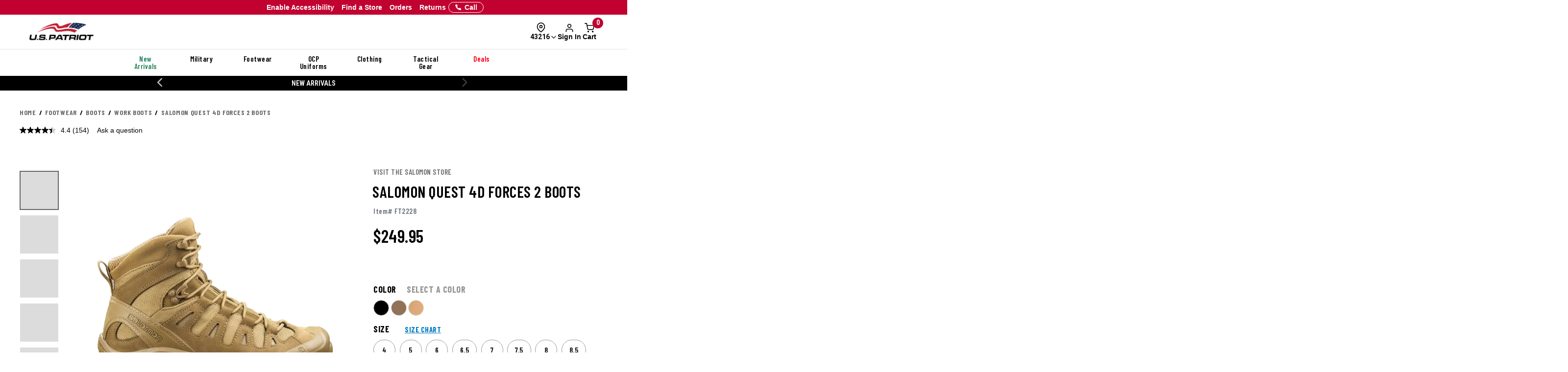

--- FILE ---
content_type: text/html; charset=ISO-8859-1
request_url: https://www.uspatriottactical.com/salomon-quest-4d-forces-2-boots?PMWTNO=000000000003318&PMSRCH=
body_size: 75003
content:
<!DOCTYPE html>  
<html lang="en" prefix="og: http://ogp.me/ns#">
<head>
  <meta charset="UTF-8">
  <meta name="viewport" content="width=device-width, initial-scale=1.0">
  <meta http-equiv="X-UA-Compatible" content="ie=edge">
  <link rel="icon" href="https://www.uspatriottactical.com/images/favicon.ico">

<!-- 1. PRECONNECT TO ESSENTIAL THIRD-PARTY RESOURCES -->
  <link rel="preconnect" href="https://fonts.googleapis.com" crossorigin />
  <link rel="preconnect" href="https://fonts.gstatic.com" crossorigin />

<!-- 2. PRELOAD CRITICAL RESOURCES -->
  <!-- Preloading fonts to ensure they are available as soon as they are needed -->
  <link rel="preload" href="https://fonts.gstatic.com/s/barlowcondensed/v12/HTxwL3I-JCGChYJ8VI-L6OO_au7B47rxz3bWuQ.woff2" as="font" type="font/woff2" crossorigin="anonymous" />
  <link rel="preload" href="https://fonts.gstatic.com/s/barlowcondensed/v12/HTx3L3I-JCGChYJ8VI-L6OO_au7B6xHT2g.woff2" as="font" type="font/woff2" crossorigin="anonymous" />
  <link rel="preload" href="https://fonts.gstatic.com/s/barlowcondensed/v12/HTxwL3I-JCGChYJ8VI-L6OO_au7B4-Lwz3bWuQ.woff2" as="font" type="font/woff2" crossorigin="anonymous" />
  <link rel="preload" href="https://fonts.gstatic.com/s/barlowcondensed/v12/HTxwL3I-JCGChYJ8VI-L6OO_au7B4873z3bWuQ.woff2" as="font" type="font/woff2" crossorigin="anonymous" />
  <link rel="preload" href="https://fonts.gstatic.com/s/barlowcondensed/v12/HTxwL3I-JCGChYJ8VI-L6OO_au7B46r2z3bWuQ.woff2" as="font" type="font/woff2" crossorigin="anonymous" />
  <link rel="preload" href="https://fonts.gstatic.com/s/barlowcondensed/v12/HTxwL3I-JCGChYJ8VI-L6OO_au7B47b1z3bWuQ.woff2" as="font" type="font/woff2" crossorigin="anonymous" />
  <link rel="preload" href="https://fonts.gstatic.com/s/barlowcondensed/v12/HTxwL3I-JCGChYJ8VI-L6OO_au7B45L0z3bWuQ.woff2" as="font" type="font/woff2" crossorigin="anonymous" />

  <link rel="preload" href="https://fonts.gstatic.com/s/robotocondensed/v27/ieVl2ZhZI2eCN5jzbjEETS9weq8-19K7DQ.woff2" as="font" type="font/woff2" crossorigin="anonymous" />

  <link rel="preload" href="https://fonts.gstatic.com/s/roboto/v30/KFOmCnqEu92Fr1Mu4mxK.woff2" as="font" type="font/woff2" crossorigin="anonymous" />
  <link rel="preload" href="https://fonts.gstatic.com/s/roboto/v30/KFOlCnqEu92Fr1MmWUlfBBc4.woff2" as="font" type="font/woff2" crossorigin="anonymous" />
  <link rel="preload" href="https://fonts.gstatic.com/s/roboto/v30/KFOmCnqEu92Fr1Mu5GxK.woff2" as="font" type="font/woff2" crossorigin="anonymous" />

  <!-- Preloading critical stylesheets to speed up rendering -->
  <link rel="preload" href="https://fonts.googleapis.com/css2?family=Roboto:wght@400;500;700&display=swap" as="style">

<!-- 3. LINK TO STYLESHEETS -->
  <!-- Loading fonts from Google Fonts -->
  <link href="https://fonts.googleapis.com/css2?family=Barlow+Condensed:wght@300;400;500;600;700;800;900&display=swap" rel="stylesheet">
  <link href="https://fonts.googleapis.com/css2?family=Lato:ital,wght@0,100;0,300;0,400;0,700;0,900;1,100;1,300;1,400;1,700;1,900&family=Roboto+Condensed:ital,wght@0,100..900;1,100..900&display=swap" rel="stylesheet">
  <link href="https://fonts.googleapis.com/css2?family=Roboto:wght@400;500;700&display=swap" rel="stylesheet">

  <!-- Linking local stylesheets  -->
  <link type="text/css" rel="stylesheet" href="/assets/css/global.css?ts=000000020250431" />
  <link type="text/css" rel="stylesheet" href="/css/vendor.css?ts=000000020250431 " />
  <link type="text/css" rel="stylesheet" href="https://www.uspatriottactical.com/css/main.css?ts=000000020250431 " />
  <link type="text/css" rel="stylesheet" href="https://www.uspatriottactical.com/css/galls/main.css?ts=000000020250431 " />
  <link type="text/css" rel="stylesheet" href="https://www.uspatriottactical.com/css/galls/custom.css?ts=000000020250431" />  
  <link type="text/css" rel="stylesheet" href="/css/assets/slick.css" />
  <link type="text/css" rel="stylesheet" href="/css/assets/slick-theme.css" />
  <link type="text/css" rel="stylesheet" href="/css/assets/slider-styles.css" /> 
  <link type="text/css" rel="stylesheet" href="https://www.uspatriottactical.com/css/sam-styles-uspt.css?ts=000000020250431" />

  <!-- Varify.io code for USP PROD -->
  <script type="bc3bd0051c84726e0072ff53-text/javascript">
    window.varify = window.varify || {};
    window.varify.iid = 1744;
  </script>
  <script src="https://app.varify.io/varify.js" type="bc3bd0051c84726e0072ff53-text/javascript"></script>

  <!-- Bluecore JS snippet -->
  <script type="bc3bd0051c84726e0072ff53-text/javascript"> var triggermail=triggermail||[];triggermail.load=function(a){ var b=document.createElement("script");b.type="text/javascript"; b.async=!0;b.src="https://api.bluecore.com/triggermail.js/"+a+".js"; a=document.getElementsByTagName("script")[0];a.parentNode.insertBefore(b,a)}; triggermail.load("us_patriot");window.triggermail=triggermail; </script>

  <!-- Include JavaScript Files -->
  <script src="https://www.uspatriottactical.com/js/jqueryv3.2.1.js?ts=000000020250431" type="bc3bd0051c84726e0072ff53-text/javascript"></script>  
  <script src="/applepay.cdn-apple.com/jsapi/v1/apple-pay-sdk.js?cf_hash=308368b1f3a27a95b93672ac33fc9f34d4afb6c4" type="bc3bd0051c84726e0072ff53-text/javascript"></script>

  <link rel="preload" href="/js/owl.carousel.min.js" as="script" />
  <link rel="preload" src="https://www.uspatriottactical.com/js/main.js?ts=000000020250431" as="script"></script>
  
  <!-- Global JS -->
<script data-cfasync="false" src="/assets/js/global.js?v=5" type="text/javascript" charset="utf-8"></script>

<!-- Algolia Core -->
<script src="https://cdn.jsdelivr.net/npm/algoliasearch@4.24.0/dist/algoliasearch-lite.umd.js" type="bc3bd0051c84726e0072ff53-text/javascript"></script>
<script src="https://cdn.jsdelivr.net/npm/instantsearch.js@4.77.1/dist/instantsearch.production.min.js" type="bc3bd0051c84726e0072ff53-text/javascript"></script>
<script src="https://cdn.jsdelivr.net/npm/@algolia/autocomplete-js@1.18.0/dist/umd/index.production.js" crossorigin="anonymous" type="bc3bd0051c84726e0072ff53-text/javascript"></script>
<script src="https://cdn.jsdelivr.net/npm/@algolia/autocomplete-plugin-query-suggestions@1.8.0/dist/umd/index.production.js" crossorigin="anonymous" type="bc3bd0051c84726e0072ff53-text/javascript"></script>
<script src="https://cdn.jsdelivr.net/npm/@algolia/autocomplete-plugin-recent-searches@1.18.0/dist/umd/index.production.js" integrity="sha256-wuHAV2PFleGxZJP0z7SBR37XYeLwiNPkGXAW3WFf9YM=" crossorigin="anonymous" type="bc3bd0051c84726e0072ff53-text/javascript"></script>
<link rel="stylesheet" href="https://cdn.jsdelivr.net/npm/@algolia/autocomplete-theme-classic" />
<link rel="stylesheet" href="https://cdn.jsdelivr.net/npm/instantsearch.css@8.5.1/themes/satellite-min.css" integrity="sha256-woeV7a4SRDsjDc395qjBJ4+ZhDdFn8AqswN1rlTO64E=" crossorigin="anonymous">
<script type="bc3bd0051c84726e0072ff53-text/javascript" charset="utf-8" src="/assets/algolia/algolia_global.js?v=15"></script>
<script type="bc3bd0051c84726e0072ff53-text/javascript" charset="utf-8" src="/assets/algolia/algolia_search.js?v=13"></script>
<link type="text/css" rel="stylesheet" href="/assets/algolia/algolia_search.css?v=22" />
<link type="text/css" rel="stylesheet" href="/assets/algolia/plp/algolia_plp.css?v=8" />
<link type="text/css" rel="stylesheet" href="/assets/algolia/recommend/algolia_recommend.css?v=0.0.3" />

 <!-- BazaarVoice JS Snippet -->
<script async src="https://apps.bazaarvoice.com/deployments/usp/main_site/production/en_US/bv.js" type="bc3bd0051c84726e0072ff53-text/javascript"></script>

<script data-cfasync="false" src="https://sdk.optimove.net/websdk/?tenant_id=1202&tenant_token=a60c029453e84b70802935f9cf1d7d2d"></script>

<script data-cfasync="false" src="/css/gtsamheader_js.js?v=56" type="text/javascript" charset="utf-8"></script>

<meta name="msvalidate.01" content="BB7DEFF5218CF336C10A65D125253B49" />

<link rel="stylesheet" href="https://cdnjs.cloudflare.com/ajax/libs/font-awesome/6.4.0/css/all.min.css" />

<link type="text/css" rel="stylesheet" href="/css/assets2024/ds-base.css?v=40" />
<link type="text/css" rel="stylesheet" href="/css/assets2024/brands/ds-usp.css?v=27" />
<link type="text/css" rel="stylesheet" href="/css/assets2024/ds-main.css?v=48" />
<link type="text/css" rel="stylesheet" href="/css/sam-styles-uspt.css?v=30.56" />

<script defer src="/cdnjs.cloudflare.com/ajax/libs/jquery.inputmask/5.0.8/jquery.inputmask.min.js?cf_hash=4b6fa33e2ceae104562ed4ff46367879fd75ec9f" type="bc3bd0051c84726e0072ff53-text/javascript"></script>
<script data-cfasync="false" defer src='/css/assets2024/libraries/hoverintent.min.js?v=1.0'></script>

<!-- header signin -->
<link rel="stylesheet" href="/assets/sign-in/signin.css?v=1.0.23" />
<script data-cfasync="false" defer src="/assets/sign-in/signin-utils.js?v=1.0.29"></script>

<!-- location tracker -->
<link rel="stylesheet"  href="/assets/location-tracker/user-location.css?v=3" />
<script data-cfasync="false" defer src="/assets/location-tracker/user-location.js?v=43"></script>
<!-- Shipping Restriction based on state -->
<script defer src="/assets/location-tracker/shipping-restriction.js?v=1.0.12" type="bc3bd0051c84726e0072ff53-text/javascript" charset="utf-8"></script>

<link type="text/css" rel="stylesheet" href="/css/assets2024/components/marketing-tech/bazaar-voice-js-snippet/bazaar-voice.css?v=20" />
<script src="/css/assets2024/components/marketing-tech/bazaar-voice-js-snippet/bazaar-voice.js?v=18" type="bc3bd0051c84726e0072ff53-text/javascript" charset="utf-8"></script>

<link type="text/css" rel="stylesheet" href="/css/rizeen-styles-uspt.css?v=10" />

<link type="text/css" rel="stylesheet" href="/css/gtsamheader_css.css?v=225" />

<link type="text/css" rel="stylesheet" href="/css/julie/gtjulie.css?v=4" />
<script src="/css/julie/gtjulieheader.js?v=35" type="bc3bd0051c84726e0072ff53-text/javascript" charset="utf-8"></script>

<link type="text/css" rel="stylesheet" href="/css/blog_assets/blog.css?v=11" />
<script src="/css/blog_assets/blog.js?v=11" type="bc3bd0051c84726e0072ff53-text/javascript" charset="utf-8"></script>

<!--Attentive Enhanced Tag-->
<script async type="bc3bd0051c84726e0072ff53-text/javascript" src="https://arohm.uspatriottactical.com/providers/atLabel/load" onError="var fallbackScript = document.createElement('script'); fallbackScript.src='/cdn.attn.tv/uspatriot/dtag.js?cf_hash=a61c9228361e62186dd9d67783a65ea311a30d9f'; document.head.appendChild(fallbackScript);"></script>


<!-- SB: USP Customizer overhaul -->
<link type="text/css" rel="stylesheet" href="/css/customization-modal/customModal_v1.css?v=2.0" />
<link type="text/css" rel="stylesheet" href="/css/customization-modal/identifiersSection_v1.css?v=0.9" />
<link type="text/css" rel="stylesheet" href="/css/customization-modal/toggleButton_v1.css?v=0.3" />
<link type="text/css" rel="stylesheet" href="/css/customization-modal/customDrawer_v1.css?v=0.6" />



  <!-- Google Tag Manager -->
  <script type="bc3bd0051c84726e0072ff53-text/javascript">(function(w,d,s,l,i){w[l]=w[l]||[];w[l].push({'gtm.start':
  new Date().getTime(),event:'gtm.js'});var f=d.getElementsByTagName(s)[0],
  j=d.createElement(s),dl=l!='dataLayer'?'&l='+l:'';j.async=true;j.src=
  'https://www.googletagmanager.com/gtm.js?id='+i+dl;f.parentNode.insertBefore(j,f);
  })(window,document,'script','dataLayer','GTM-PZB6RSZ');</script>
  <!-- End Google Tag Manager -->
  <script type="bc3bd0051c84726e0072ff53-text/javascript">
	window.dataLayer = window.dataLayer || [];
	window.dataLayer.push({
	  event: "page_load",
	  user: {
		   user_id : undefined// 
	  }
	});
	</script>
  <!--OPTIMOVE-->
  <script type="bc3bd0051c84726e0072ff53-text/javascript">
    dataLayer.push({
      'sam_user_email': '',
      'sam_user_fname': '',
      'sam_user_lname': '',
      'sam_cart_items': ''
    });
  </script>

 <script type="bc3bd0051c84726e0072ff53-text/javascript">
	window.cartid = '';
 </script>

<!-- Google GA4 -->
<!--<script defer src="/www.googletagmanager.com/gtag/js?id=G-68S1P0SVBW&cf_hash=f34bab98ee2712e63cb10e6b2481e7ca2fe90331"></script>
<script>
          window.dataLayer = window.dataLayer || [];
          function gtag(){dataLayer.push(arguments);}
          gtag('js', new Date());

          gtag('config', 'G-68S1P0SVBW' );
        </script>-->
<!-- End Google GA4 -->

  <!-- Google Website Optimizer Tracking Script -->
<script type="bc3bd0051c84726e0072ff53-text/javascript">
  (function(i,s,o,g,r,a,m){i['GoogleAnalyticsObject']=r;i[r]=i[r]||function(){
  (i[r].q=i[r].q||[]).push(arguments)},i[r].l=1*new Date();a=s.createElement(o),
  m=s.getElementsByTagName(o)[0];a.async=1;a.src=g;m.parentNode.insertBefore(a,m)
  })(window,document,'script','//www.google-analytics.com/analytics.js','ga');

  ga('create', 'UA-10441158-1', 'auto');
  ga('require', 'displayfeatures');
  ga('send', 'pageview');

</script>
<!-- End includes for tracking scripts -->


  <title>Salomon Quest 4D Forces 2 Boots</title><!-- -->
  <meta name="description" content="Salomon Quest 4D Forces 2 Boots feature a 4D Advanced Chassis and All Terrain Contagrip Outsole for rock solid performance on unpredictable terrain."><!-- -->
  <meta name="keywords" content="salomon, quest, 4d, forces, 2, shoes, shoe, boots, boot, trail, hiking, mountain, rugged, terrain, contagrip, puncture, resistant, comfortable, durable, tough, assault, black, ranger, green"><!-- -->
  <link rel="canonical" href="https://www.uspatriottactical.com/salomon-quest-4d-forces-2-boots"><!-- -->
  
<meta property="og:locale" content="en_US" />
<meta property="og:title" content="Salomon Quest 4D Forces 2 Boots" />
<meta property="og:description" content="Salomon Quest 4D Forces 2 Boots feature a 4D Advanced Chassis and All Terrain Contagrip Outsole for rock solid performance on unpredictable terrain." />
<meta property="og:url" content="https://www.uspatriottactical.com/salomon-quest-4d-forces-2-boots" />
<meta property="og:image" content="https://www.uspatriottactical.com/photos/styles/FT2228_COY_1500_2.jpg" />
<!-- End Page Specific Header Tags -->

  <!--Usability-->
  <script src="/a40.usablenet.com/pt/c/galls/cookiestorestart?cf_hash=e0cb29c87fc550f7a53afc727dffd12f6051211e" async type="bc3bd0051c84726e0072ff53-text/javascript"></script>

  <script type="bc3bd0051c84726e0072ff53-text/javascript">
    function getMenu(thno){
        if ($('#div'+thno).html()== '' )
        {
          $('#div'+thno).html("Loading...");    
        $.ajax({
                    url: '/cgi/CGBCXMENU',
      type: 'get',
              dataType: 'html',
                  data: {SITHNO : thno },
                success: function (html) {$("#div"+thno).html(html);}
              })         
      }
  }   
  </script>


</head>
<body class="site_USP">     


  <!-- Brossam - Google Tag Manager (noscript) -->
  <!-- Google Tag Manager (noscript) -->
  <noscript><iframe src="https://www.googletagmanager.com/ns.html?id=GTM-PZB6RSZ"
  height="0" width="0" style="display:none;visibility:hidden"></iframe></noscript>
  <!-- End Google Tag Manager (noscript) -->

  <span id="samDL_UserEmail" style="display: none;"></span>
  <span id="samDL_UserFName" style="display: none;"></span>
  <span id="samDL_UserLName" style="display: none;"></span>

  <span id="mobileHeader"><span class="fl-r"></span></span>
  <div id="samTopInfoBarDiv"></div>
  <header class="header desktop-header" id="samNewHeader">
  <input type="hidden" name="SVSCCD" value="92350008">

    <!--Header Text for Mobile Only-->
    <div class="header-text" id="samNewHeader_HeaderTextDiv">
      <div class="container">
        <div class="row">
          <div class="col-xs-6">
            <a id="samEnableAccessibilityMobile" href="#" class="UsableNetAssistive" onclick="if (!window.__cfRLUnblockHandlers) return false; return enableUsableNetAssistive()" style="text-wrap: nowrap;" data-cf-modified-bc3bd0051c84726e0072ff53-="">Enable Accessibility</a>
          </div>
          <div class="col-xs-6 samHeaderText_Right">
            &nbsp;
          </div>
        </div>
      </div>
    </div>
    
    <!--Top Navigation-->
    <nav class="samTopNavBar">
      <div class="container">

        <!--RIGHT-->
        <div id="samNavBarRight">
          <a tabindex="1" id="samEnableAccessibility" href="#" class="UsableNetAssistive" onclick="if (!window.__cfRLUnblockHandlers) return false; return enableUsableNetAssistive()" style="white-space: nowrap;" data-cf-modified-bc3bd0051c84726e0072ff53-="">Enable Accessibility</a>
          <a tabindex="2" href="https://www.uspatriottactical.com/order-status">Orders</a>
          <a tabindex="3" href="https://www.uspatriottactical.com/pages/returns-center">Returns</a>
          <a tabindex="4" href="https://www.uspatriottactical.com/pages/stores">Find a Store</a>
          <a tabindex="5" href="tel:844.877.4327"><img src="/images/icons/feathericons_white/phone.svg" id="samSVGImgPhone"></a>

          <!--New Header-->
          <a tabindex="6" href="tel:844.877.4327" class="samSVGImagePhone_White" style="display: none;">
            <svg class="samFeatherIcon">
              <use href="/images/icons/feather-sprite.svg#phone" />
            </svg>
            <span>Call</span>
          </a>
          <!--end-->

        </div>

        <!--LEFT-->
        <div id="samNavBarLeft" tabindex="-1">
          <span style="display: none;" id="samSRCEMSG"><a href="/gear">Get the Gear You Need - Shop Now!</a>;<a href="/newitems">New Arrivals</a>;</span>  
          
          <div class="image--slider--row" id="samNavBarSlider">
            <div class="container">
              <div class="row text-center image--slider--row">
                <section id="samNavBarSection"></section>
              </div>
            </div>
          </div>
        </div>

      </div>
    </nav>  
   
    <!--Header Top-->
    <div class="header-top" id="samNewHeader_HeaderTopDiv">
      <div class="container">
        <div class="row" id="samHeaderTop">

          <!--Flex Grid col-xs-12 -->
          <div class="col-xs-12 samHeaderTop_Wrapper">

            <!--Mobile Menu-->
            <div class="samHeaderTop_MobileMenu">
              <span class="icon menu" id="mobile-menu"></span>
            </div>

            <!--Logo-->
            <div class="samHeaderTop_Logo">
              <a href="https://www.uspatriottactical.com/" class="header-logo" title="">
                <img src="https://www.uspatriottactical.com/images/Logo-USP-White.png" alt="USPT" id="samUSPHeaderLogo">
                <img src="https://www.uspatriottactical.com/images/logos/Logo-Tran.png" alt="USPT" id="newHeaderLogo" style="display: none;"> <!--New Header-->
              </a>
            </div>

            <!--Search-->
            <div class="search__autofill search__autofill--desktop samHeaderTop_Search" id="headerSearchAutofill">
              <form action="." onsubmit="if (!window.__cfRLUnblockHandlers) return false; getLookAheadL('F');return false;" style="display:" data-cf-modified-bc3bd0051c84726e0072ff53-=""> 
                <a href="javascript:void(0)" onclick="if (!window.__cfRLUnblockHandlers) return false; getLookAheadL('F')" class="SearchLink" data-cf-modified-bc3bd0051c84726e0072ff53-=""></a>
                <input type="text" class="autofill__input autofill__input--desktop" id="header-search" name="header-search" placeholder="Search" autocomplete="off" onfocus="if (!window.__cfRLUnblockHandlers) return false; resetLookAhead();" onkeyup="if (!window.__cfRLUnblockHandlers) return false; getLookAhead(event,'F');" data-cf-modified-bc3bd0051c84726e0072ff53-="" />
                <div class="autofill__popup suggestDropDownF" style="display:none">
                  <div class="autofill__header">
                    Search for &ldquo;<span class="autofill__search-for"></span>&rdquo;
                  </div>
                  <div class="autofill__body suggestDropDownF" id="suggestDropDownF">
                  <!--Suggestions(Full) Ajax Populated-->
                  </div>                
                </div>
              
                <div class="search__autofill--mask"></div>
              </form>
            </div>  

            <!--Search (Algolia)-->
            <div class="al_Search al_Search_TopNav b5-active" id="al_Search_TopNav" style="display: none;">
              
              <!--Searchbox-->
              <div id="al_Search_Autocomplete">
                <!--Close Button-->
                <span id="al_Search_TopNav_CloseBtn" style="display: none;">
                  <svg class="samFeatherIcon">
                    <use href="/images/icons/feather-sprite.svg#x" />
                  </svg>
                </span>
              </div>

              <!--Result Wrapper-->
              <form id="al_SA_Wrapper_Form">  
                <div class="al_SA_Wrapper" style="display: none;">
                  <div class="container">
                    <div class="row">
                      <div class="col-xs-12 col-md-2 al_SA_Left">
                        <!--No Results-->
                        <div class="al_SA_No_Results_Wrapper" style="display: none;">
                          <div class="al_SA_Heading al_SA_Heading_NoResults h6">No Results Found</div>
                          <div id="al_SA_NoResults"></div>
                        </div>
  
                        <!--Suggestions-->
                        <div class="al_SA_Suggestions_Wrapper" style="display: none;">
                          <div class="al_SA_Heading al_SA_Heading_Suggestions h6">Suggestions</div>
                          <div id="al_SA_Suggestions"></div>
                        </div>
                        
                        <!--Recents-->
                        <div class="al_SA_Recents_Wrapper" style="display: none;">
                          <div class="al_SA_Heading al_SA_Heading_Recents h6">Recent Searches</div>
                          <div id="al_SA_Recents"></div>
                        </div>
                      </div>
                      <div class="col-xs-12 col-md-10 al_SA_Right">
                        <div class="al_SA_Heading al_SA_Heading_Hits h6">Top Results</div>
                        <div id="al_SA_ViewAll" style="display: none;"></div>
                        <div class="hit-container" id="al_SA_Hits"></div>
                      </div>
                      <div class="col-xs-12 al_SA_Trending_Wrapper al_SA_FW" style="display: none;">
                        <div class="al_SA_Heading al_SA_Heading_Trending h6">Trending Searches</div>
                        <div id="al_SA_Trending"></div>
                      </div>
                    </div>
                  </div>
                </div>
              </form>
              <div class="search__autofill--mask"></div> <!--Overlay-->
            </div> 
            <!--END-->

            <!-- Location Tracker -->
            <div class="location-tracker-container-desktop b5-active" data-target="locationTrackerTrigger" role="region" aria-label="Location tracker">
              <div class="position-relative">
                <div class="d-flex flex-column align-items-center" role="button" tabindex="0" aria-haspopup="dialog" aria-expanded="false" aria-controls="locationTrackerPopup">
                  <svg class="feather-icon" style="width: 20px;height: 20px;margin-right: 12px;" aria-hidden="true">
                    <use href="/images/icons/feather-sprite.svg#map-pin"></use>
                  </svg>
                  <!-- Zip code -->
                  <div class="location-tracker-display d-flex align-items-center justify-content-end">
                    <span class="location-tracker-text rajdhani fs-14 text-nowrap" data-target="locationTrackerText">Set My Zip</span>
                    <svg class="feather-icon" style="width: 16px;height: 16px;" aria-hidden="true">
                      <use href="/images/icons/feather-sprite.svg#chevron-down"></use>
                    </svg>
                  </div>
                </div>

                <!-- Zip code Input -->
                <div class="location-tracker-popup position-absolute p-12 rounded-md shadow bg-light border" data-target="locationTrackerPopup" id="locationTrackerPopup" role="dialog" aria-modal="true" aria-labelledby="locationTrackerHeading" style="display: none;">
                  <div class="d-flex flex-column gap-12">
                    <!-- Title -->
                    <div class="d-flex justify-content-between gap-6">
                      <div class="d-flex flex-column">
                        <span id="locationTrackerHeading" class="fs-6 fw-bold text-normal roboto">My location</span>
                        <p class="location-tracker-state-message roboto text-muted" data-target="locationTrackerLocationMsg" id="locationTrackerHelp">Enter a zip to set your location</p>
                      </div>
                      <div class="location-tracker-close pointer" data-target="locationTrackerClosePopup" role="button" tabindex="0" aria-label="Close location tracker">
                        <svg class="feather-icon" style="width: 20px;height: 20px;" aria-hidden="true">
                          <use href="/images/icons/feather-sprite.svg#x"></use>
                        </svg>
                      </div>
                    </div>

                    <!-- Input -->
                    <div>
                      <div class="location-tracker-input-container d-flex rounded overflow-hidden align-items-center">
                        <div class="position-relative w-100">
                          <input type="text" class="form-control border-0 shadow-none w-100" placeholder="Enter zip code" aria-label="Enter zip code">
                          <div class="location-tracker-err-icon position-absolute" style="display:none" data-target="locationTrackerErrorIcon">
                            <svg class="feather-icon" style="width: 20px; height: 18px;" aria-hidden="true">
                              <use href="/images/icons/feather-sprite.svg#alert-triangle"></use>
                            </svg>
                          </div>
                        </div>
                        <button class="btn btn-tertiary" aria-label="Save zip code">
                          <p class="fs-6 text-capitalize fw-regular">Save</p>
                        </button>
                      </div>
                      <p class="location-tracker-error-message roboto pt-2" style="visibility: hidden;" data-target="locationTrackerErrorMsg" aria-live="polite"></p>
                    </div>

                    <!-- Keyword Pages -->
                    <div class="location-tracker-keyword-pages" data-target="locationTrackerKeywordPages" style="display: none;">
                      <div class="d-flex flex-column"><!-- AJAX --></div>
              </div>
            </div>

                </div>

                  </div>
                </div>

            <!-- Sign In / Account -->
            <div class="header-sign-in__container b5-active" data-target="headerSignInContainer" data-user-email="" data-user-fname="" data-user-lname="" data-user-gcu="">
              <!-- Sign In/Account Div -->
              <span class="hidden" id="loggedIn"></span>  <!--USE THIS TO CHECK LOGIN STATUS-->

              <div class="position-relative">
              <!--SignIn Icon Div-->
                <div class="dropdown-toggle pointer" aria-expanded="false" aria-haspopup="true" title="Sign In" tabindex="0" data-header-signin="signinButton" >
  
                  <div class="d-flex flex-column align-items-center">
                    <svg class="feather-icon" style="width: 20px; height: 20px;">
                      <use href="/images/icons/feather-sprite.svg#user"></use>
                  </svg>
                    <div class="header-sign-in__icon-text fs-14 text-nowrap" data-header-signin="signinText">Sign In</div>
                </div>
              </div>

              </div>
            </div>


            <!--Search Icon PDP Only-->
            <div class="samHeaderTop_SearchIconPDP" style="display: none;">
              <a href="#" id="mobileSearchIcon"><span class="icon search"></span></a>
            </div>
              
            

            <!--Cart Div-->
            <div class="samHeaderTop_Cart">
              <a onclick="if (!window.__cfRLUnblockHandlers) return false; samCD_ShowCD()" class="samCD_ABTest_CDVersion" data-cf-modified-bc3bd0051c84726e0072ff53-="">
                <img src="/images/icons/feathericons_white/shopping-cart.svg" id="samSVGImgCart">
                <span class="cart--total">0</span>
              </a>

              <!--Mobile Right-aligned Icons-->
              <div class="b5-active">
                <div class="d-flex gap-12">
                  <!-- Mobile Sign In icon -->                
                  <div class="d-lg-none mobile-signin-icon">
                    <div class="position-relative">
                      <!--SignIn Icon Div-->
                      <div class="dropdown-toggle pointer" aria-expanded="false" aria-haspopup="true" title="Sign In" tabindex="0" data-header-signin="signinButton" data-user-email="" data-user-fname="" data-user-lname="" data-user-gcu="">
                    
                        <div class="d-flex flex-column align-items-center">
                          <svg class="feather-icon" style="width: 20px; height: 20px;">
                        <use href="/images/icons/feather-sprite.svg#user"></use>
                      </svg>
                        </div>
                      </div>
                    
                    </div>
                  </div>

                  <!-- Mobile cart icon -->
              <div onclick="if (!window.__cfRLUnblockHandlers) return false; samCD_ShowCD()" class="samGlob_DP_Flex cart-wrapper b5-active" style="display: none;" data-cf-modified-bc3bd0051c84726e0072ff53-="">
                <svg class="samFeatherIcon">
                  <use href="/images/icons/feather-sprite.svg#shopping-cart" />
                </svg>
                <span class="cart--total">0</span>
                <div>Cart</div>
                  </div>

                </div>
              </div>
              <!--end-->

            </div>
              
          </div>

        </div>
      </div>
    </div>

    <!--Searchbox for Mobile Only-->
    <div class="search__preview" id="mobilesearchDiv" >
      <a href="#" id="mobileSearchButton" class="search__preview--link" ></a>
      <form id="" name="" method="get" action="" >                
        <input type="text" class="search__preview--input" placeholder="Search..." autocomplete="off" id="header-search-mobile" />
        <a href="#"  class="search__preview--icon">GO</a>
      </form>
    </div>
    
       
    <style>.topMenuLinks{color:inherit;} .topMenuLinks:hover{color:inherit;}</style>
    <div class="header-nav">
      <div class="container">
        <div class="row">
          <div class="col-sm-12">
            <ul class="main-nav" id="navigation">
<li id="F000000000000198" class="menuf" data-href="div000000000000198" onmouseover="if (!window.__cfRLUnblockHandlers) return false; getMenu('000000000000198');" onfocus="if (!window.__cfRLUnblockHandlers) return false; getMenu('000000000000198');" data-cf-modified-bc3bd0051c84726e0072ff53-=""><span style='color: #29845A'>New Arrivals</span></li>
<li id="F000000000000180" class="menuf" data-href="div000000000000180" onmouseover="if (!window.__cfRLUnblockHandlers) return false; getMenu('000000000000180');" onfocus="if (!window.__cfRLUnblockHandlers) return false; getMenu('000000000000180');" data-cf-modified-bc3bd0051c84726e0072ff53-=""><a href="/us-military"  class="topMenuLinks">Military</a></li>
<li id="F000000000000181" class="menuf" data-href="div000000000000181" onmouseover="if (!window.__cfRLUnblockHandlers) return false; getMenu('000000000000181');" onfocus="if (!window.__cfRLUnblockHandlers) return false; getMenu('000000000000181');" data-cf-modified-bc3bd0051c84726e0072ff53-=""><a href="/boots-footgear"  class="topMenuLinks">Footwear</a></li>
<li id="F000000000000182" class="menuf" data-href="div000000000000182" onmouseover="if (!window.__cfRLUnblockHandlers) return false; getMenu('000000000000182');" onfocus="if (!window.__cfRLUnblockHandlers) return false; getMenu('000000000000182');" data-cf-modified-bc3bd0051c84726e0072ff53-=""><a href="/us-military-ocp-uniforms"  class="topMenuLinks">OCP Uniforms</a></li>
<li id="F000000000000183" class="menuf" data-href="div000000000000183" onmouseover="if (!window.__cfRLUnblockHandlers) return false; getMenu('000000000000183');" onfocus="if (!window.__cfRLUnblockHandlers) return false; getMenu('000000000000183');" data-cf-modified-bc3bd0051c84726e0072ff53-=""><a href="/apparel"  class="topMenuLinks">Clothing</a></li>
<li id="F000000000000184" class="menuf" data-href="div000000000000184" onmouseover="if (!window.__cfRLUnblockHandlers) return false; getMenu('000000000000184');" onfocus="if (!window.__cfRLUnblockHandlers) return false; getMenu('000000000000184');" data-cf-modified-bc3bd0051c84726e0072ff53-=""><a href="/gear"  class="topMenuLinks">Tactical Gear</a></li>
<li id="F000000000000185" class="menuf" data-href="div000000000000185" onmouseover="if (!window.__cfRLUnblockHandlers) return false; getMenu('000000000000185');" onfocus="if (!window.__cfRLUnblockHandlers) return false; getMenu('000000000000185');" data-cf-modified-bc3bd0051c84726e0072ff53-=""><span id='deal--nav' style='color:#ff001d'>Deals</span></li>
            </ul>
          </div>
        </div>
         <div class="sub-nav" id="navigation-dropdown">
 <div class="container sub-nav-category" id="div000000000000198"></div>
 <div class="container sub-nav-category" id="div000000000000180"></div>
 <div class="container sub-nav-category" id="div000000000000181"></div>
 <div class="container sub-nav-category" id="div000000000000182"></div>
 <div class="container sub-nav-category" id="div000000000000183"></div>
 <div class="container sub-nav-category" id="div000000000000184"></div>
 <div class="container sub-nav-category" id="div000000000000185"></div>
        </div>
      </div>
    </div>
<!--Full Menu-->

    <!--New Header-->
    <div id="samFW_PromoBanner" style="display: none;">
      <div id="samPromoBanner" class="samGlob_DP_Flex b5-active"></div>
    </div>
    <!--END-->
  
  </header>  
  


  <!--Mobile Search Popup-->
  <div class="search__autofill search__autofill--mobile" id="mobileSearchAutofill">
    <form id="mobilesearch" name="mobilesearch" method="get" action="/CGBCMENU" onsubmit="if (!window.__cfRLUnblockHandlers) return false; getLookAheadL('M');return false;" style="display:" data-cf-modified-bc3bd0051c84726e0072ff53-="">
      <div class="autofill__mobile-header">
      
        
          <input type="hidden" name="SIACTN" value="SEARCH">                 
          <input type="text" class="autofill__input autofill__input--mobile" autocomplete="off" id="mobile-header-search" name="header-search" placeholder="Search" autocomplete="off" onfocus="if (!window.__cfRLUnblockHandlers) return false; resetLookAhead();" onkeyup="if (!window.__cfRLUnblockHandlers) return false; getLookAhead(event,'M');" data-cf-modified-bc3bd0051c84726e0072ff53-="" />
        
        <svg class="icon close--black autofill__mobile--close" id="closeMobileSearch"><use xlink:href="https://www.uspatriottactical.com/images/sprite.svg#close--black"></use></svg>
        <a href="javascript:void(0)" onclick="if (!window.__cfRLUnblockHandlers) return false; getLookAheadL('M')" class="SearchLinkM2" data-cf-modified-bc3bd0051c84726e0072ff53-="">GO</a>
      </div>
    </form>
      
	  <div class="autofill__popup suggestDropDownM" style="display:none" >
      <div class="autofill__header">
        Search for &ldquo;<span class="autofill__search-for"></span>&rdquo;
      </div>
      <div class="autofill__body" id="suggestDropDownM">
        <!--Mobile Suggestion Ajax-->
      </div>
    </div>
	</div>

  <!-- Close Icon for Mobile Navigation-->
  <div class="b5-active">
    <svg id="navSidebarClose" class="feather-icon nav-sidebar__close position-fixed text-light pointer" onclick="if (!window.__cfRLUnblockHandlers) return false; samCloseMobileMenuNav()" style="display: none; width: 30px; height: 30px;" data-cf-modified-bc3bd0051c84726e0072ff53-="">
      <use href="/images/icons/feather-sprite.svg#x"></use>
    </svg>
  </div>

    <!--Mobile Navigation-->
  <div class="mobile-nav sidebar" id="mobile-sidebar">
    
    <!-- Sidebar Content -->
    <div class="inner">

      <!-- Gift Guide / Gift Cards -->
      <!-- <div class="b5-active">
        <div class="d-flex">
          <a href="/pages/gift-guide" class="nav-sidebar__gift-guide d-block w-100">
            <h5 class="fw-normal text-capitalize text-light text-nowrap text-center">Gift Guide</h5>
          </a>
          <a href="/digital-gift-card" class="nav-sidebar__gift-cards d-block w-100">
            <h5 class="fw-normal text-capitalize text-light text-nowrap text-center">Gift Cards</h5>
          </a>
        </div>
      </div> -->

      <!-- Sidebar Nav -->
      <ul class="subnav">
                <li>
          <a href="#000000000000199L2" class="subnav__l1 collapsed" role="button" data-toggle="collapse" aria-expanded="false" aria-controls="000000000000199L2"><span style='color: #29845A'>New Arrivals</span></a>
          <ul class="collapse subnav__l2" id="000000000000199L2">
        <li class="leaf">
            <a class="waitlink" href="javascript:void(0)" href1="/us-military?newarrivals=true" >Military</a>
</li>        <li class="leaf">
            <a class="waitlink" href="javascript:void(0)" href1="/boots-footgear?newarrivals=true" >Footwear</a>
</li>        <li class="leaf">
            <a class="waitlink" href="javascript:void(0)" href1="/us-military-ocp-uniforms?newarrivals=true" >OCP Uniforms</a>
</li>        <li class="leaf">
            <a class="waitlink" href="javascript:void(0)" href1="/apparel?newarrivals=true" >Clothing</a>
</li>        <li class="leaf">
            <a class="waitlink" href="javascript:void(0)" href1="/gear?newarrivals=true" >Gear</a>
</li></ul></li>        <li>
          <a href="#000000000000187L2" class="subnav__l1 collapsed" role="button" data-toggle="collapse" aria-expanded="false" aria-controls="000000000000187L2">Military</a>
          <ul class="collapse subnav__l2" id="000000000000187L2">
        <li class="leaf">
            <a class="waitlink" href="javascript:void(0)" href1="/us-military" >View All Military</a>
</li>        <li class="leaf">
            <a class="waitlink" href="javascript:void(0)" href1="/army-uniform-builder" >Customize Army OCPs</a>
</li>        <li class="leaf">
            <a class="waitlink" href="javascript:void(0)" href1="/air-force-uniform-builder" >Customize Air Force OCPs</a>
</li>        <li class="leaf">
            <a class="waitlink" href="javascript:void(0)" href1="/military-boots" >All Military Boots</a>
</li>        <li class="leaf">
            <a class="waitlink" href="javascript:void(0)" href1="/us-army-authorized-boots" >Army AR 670-1 Boots</a>
</li>        <li class="leaf">
            <a class="waitlink" href="javascript:void(0)" href1="/us-air-force-authorized-boots" >Air Force AFI 36-2903 Boots</a>
</li>        <li class="leaf">
            <a class="waitlink" href="javascript:void(0)" href1="/tactical-vests-chest-rigs" >Plate Carriers & Rigs</a>
</li>        <li class="leaf">
            <a class="waitlink" href="javascript:void(0)" href1="/new-items" >Shop New!</a>
</li>         <li>
            <a class="subnav__l2--header" href="javascript:void(0)">Army</a>
            <ul class="subnav__l3">
            <li class="subnav__l3--header">Army</li>
        <li class="leaf">
            <a  href="javascript:void(0)" href1="/us-army-authorized-boots"  class="waitlink">Army Authorized Boots</a>
</li>        <li class="leaf">
            <a  href="javascript:void(0)" href1="/army-uniform-builder"  class="waitlink">Army Custom OCP Uniforms</a>
</li>        <li class="leaf">
            <a  href="javascript:void(0)" href1="/us-army-ocp-combat-shirts"  class="waitlink">Army Combat Shirts</a>
</li>        <li class="leaf">
            <a  href="javascript:void(0)" href1="/us-army-ocp-combat-pants"  class="waitlink">Army Combat Pants</a>
</li>        <li class="leaf">
            <a  href="javascript:void(0)" href1="/us-army-headgear"  class="waitlink">Caps & Headwear</a>
</li>        <li class="leaf">
            <a  href="javascript:void(0)" href1="/us-army-uniform-tshirts"  class="waitlink">Uniform T-Shirts</a>
</li>        <li class="leaf">
            <a  href="javascript:void(0)" href1="/us-army-jump-boots-dress-shoes"  class="waitlink">Jump Boots & Dress Shoes</a>
</li>        <li class="leaf">
            <a  href="javascript:void(0)" href1="/army-ihwcu-hot-weather-ocp-uniforms"  class="waitlink">Hot Weather IHWCU</a>
</li>        <li class="leaf">
            <a  href="javascript:void(0)" href1="/army-ecwcs-cold-weather-uniforms"  class="waitlink">Cold Weather ECWCS</a>
</li>        <li class="leaf">
            <a  href="javascript:void(0)" href1="/us-army-physical-fitness"  class="waitlink">PT Gear</a>
</li></ul></li>         <li>
            <a class="subnav__l2--header" href="javascript:void(0)">Air Force</a>
            <ul class="subnav__l3">
            <li class="subnav__l3--header">Air Force</li>
        <li class="leaf">
            <a  href="javascript:void(0)" href1="/us-air-force-authorized-boots"  class="waitlink">Air Force Authorized Boots</a>
</li>        <li class="leaf">
            <a  href="javascript:void(0)" href1="/air-force-uniform-builder"  class="waitlink">Air Force Custom OCP Uniforms</a>
</li>        <li class="leaf">
            <a  href="javascript:void(0)" href1="/us-air-force-ocp-combat-shirts"  class="waitlink">Combat Shirts</a>
</li>        <li class="leaf">
            <a  href="javascript:void(0)" href1="/us-air-force-ocp-combat-pants"  class="waitlink">Combat Pants</a>
</li>        <li class="leaf">
            <a  href="javascript:void(0)" href1="/us-air-force-headgear"  class="waitlink">Caps & Headwear</a>
</li>        <li class="leaf">
            <a  href="javascript:void(0)" href1="/us-air-force-uniform-tshirts"  class="waitlink">Uniform T-Shirts</a>
</li>        <li class="leaf">
            <a  href="javascript:void(0)" href1="/us-air-force-jump-boots-dress-shoes"  class="waitlink">Jump Boots & Dress Shoes</a>
</li>        <li class="leaf">
            <a  href="javascript:void(0)" href1="/us-air-force-uniform-flightsuits"  class="waitlink">Flight Suits</a>
</li>        <li class="leaf">
            <a  href="javascript:void(0)" href1="/air-force-ihwcu-hot-weather-ocp-uniforms"  class="waitlink">Hot Weather IHWCU</a>
</li>        <li class="leaf">
            <a  href="javascript:void(0)" href1="/air-force-ecwcs-cold-weather-uniforms"  class="waitlink">Cold Weather ECWCS</a>
</li></ul></li>         <li>
            <a class="subnav__l2--header" href="javascript:void(0)">Navy</a>
            <ul class="subnav__l3">
            <li class="subnav__l3--header">Navy</li>
        <li class="leaf">
            <a  href="javascript:void(0)" href1="/us-navy-footwear"  class="waitlink">Navy Authorized Boots</a>
</li>        <li class="leaf">
            <a  href="javascript:void(0)" href1="/us-military-t-shirts"  class="waitlink">T-Shirts</a>
</li></ul></li>         <li>
            <a class="subnav__l2--header" href="javascript:void(0)">Marine Corps</a>
            <ul class="subnav__l3">
            <li class="subnav__l3--header">Marine Corps</li>
        <li class="leaf">
            <a  href="javascript:void(0)" href1="/us-marine-corps-footwear"  class="waitlink">USMC Authorized Boots</a>
</li>        <li class="leaf">
            <a  href="javascript:void(0)" href1="/us-military-t-shirts"  class="waitlink">T-Shirts</a>
</li></ul></li>         <li>
            <a class="subnav__l2--header" href="javascript:void(0)">Gear</a>
            <ul class="subnav__l3">
            <li class="subnav__l3--header">Gear</li>
        <li class="leaf">
            <a  href="javascript:void(0)" href1="/tactical-vests-chest-rigs"  class="waitlink">Tactical Vests</a>
</li>        <li class="leaf">
            <a  href="javascript:void(0)" href1="/ballistic-plate-carriers"  class="waitlink">Plate Carriers</a>
</li>        <li class="leaf">
            <a  href="javascript:void(0)" href1="/ballistic-body-armor-kits"  class="waitlink">Body Armor & Plates</a>
</li>        <li class="leaf">
            <a  href="javascript:void(0)" href1="/mag-pouches"  class="waitlink">Mag Pouches</a>
</li>        <li class="leaf">
            <a  href="javascript:void(0)" href1="/battle-belts"  class="waitlink">Battle Belts</a>
</li>        <li class="leaf">
            <a  href="javascript:void(0)" href1="/helmets-accessories"  class="waitlink">Helmets & Covers</a>
</li>        <li class="leaf">
            <a  href="javascript:void(0)" href1="/molle-gear"  class="waitlink">MOLLE Gear</a>
</li>        <li class="leaf">
            <a  href="javascript:void(0)" href1="/bags-packs"  class="waitlink">Bags & Packs</a>
</li>        <li class="leaf">
            <a  href="javascript:void(0)" href1="/us-military-gloves"  class="waitlink">Gloves</a>
</li>        <li class="leaf">
            <a  href="javascript:void(0)" href1="/military-tools-equipment"  class="waitlink">Tools & Equipment</a>
</li>        <li class="leaf">
            <a  href="javascript:void(0)" href1="/tactical-lights"  class="waitlink">Lights</a>
</li>        <li class="leaf">
            <a  href="javascript:void(0)" href1="/sleeping-bags-blankets-hammocks"  class="waitlink">Sleeping Bags</a>
</li>        <li class="leaf">
            <a  href="javascript:void(0)" href1="/first-aid"  class="waitlink">First Aid</a>
</li></ul></li>         <li>
            <a class="subnav__l2--header" href="javascript:void(0)">Accessories</a>
            <ul class="subnav__l3">
            <li class="subnav__l3--header">Accessories</li>
        <li class="leaf">
            <a  href="javascript:void(0)" href1="/us-military-name-branch-tapes"  class="waitlink">Name Tapes</a>
</li>        <li class="leaf">
            <a  href="javascript:void(0)" href1="/us-military-dog-tags"  class="waitlink">Dog Tags</a>
</li>        <li class="leaf">
            <a  href="javascript:void(0)" href1="/us-military-uniform-belts"  class="waitlink">Uniform Belts</a>
</li>        <li class="leaf">
            <a  href="javascript:void(0)" href1="/reflective-belts-vests"  class="waitlink">Reflective Belts & Vests</a>
</li>        <li class="leaf">
            <a  href="javascript:void(0)" href1="/us-military-socks"  class="waitlink">Socks</a>
</li>        <li class="leaf">
            <a  href="javascript:void(0)" href1="/us-military-t-shirts"  class="waitlink">T-Shirts</a>
</li>        <li class="leaf">
            <a  href="javascript:void(0)" href1="/us-military-eyewear"  class="waitlink">Eye Protection</a>
</li>        <li class="leaf">
            <a  href="javascript:void(0)" href1="/badges"  class="waitlink">Badges</a>
</li>        <li class="leaf">
            <a  href="javascript:void(0)" href1="/patches"  class="waitlink">Patches</a>
</li>        <li class="leaf">
            <a  href="javascript:void(0)" href1="/watches"  class="waitlink">Watches</a>
</li>        <li class="leaf">
            <a  href="javascript:void(0)" href1="/badge-id-card-holders"  class="waitlink">ID Card Holders</a>
</li></ul></li></ul></li>        <li>
          <a href="#000000000000189L2" class="subnav__l1 collapsed" role="button" data-toggle="collapse" aria-expanded="false" aria-controls="000000000000189L2">Footwear</a>
          <ul class="collapse subnav__l2" id="000000000000189L2">
        <li class="leaf">
            <a class="waitlink" href="javascript:void(0)" href1="/boots-footgear" >View All Footwear</a>
</li>        <li class="leaf">
            <a class="waitlink" href="javascript:void(0)" href1="/us-army-authorized-boots" >Army Authorized Boots</a>
</li>        <li class="leaf">
            <a class="waitlink" href="javascript:void(0)" href1="/us-air-force-authorized-boots" >Air Force Authorized Boots</a>
</li>        <li class="leaf">
            <a class="waitlink" href="javascript:void(0)" href1="/us-marine-corps-footwear" >Marine Corps Authorized Boots</a>
</li>        <li class="leaf">
            <a class="waitlink" href="javascript:void(0)" href1="/us-navy-footwear" >Navy Authorized Boots</a>
</li>        <li class="leaf">
            <a class="waitlink" href="javascript:void(0)" href1="/dress-boots" >Jump Boots</a>
</li>        <li class="leaf">
            <a class="waitlink" href="javascript:void(0)" href1="/dress-shoes" >Military Dress Shoes</a>
</li>        <li class="leaf">
            <a class="waitlink" href="javascript:void(0)" href1="/mens-tactical-boots" >Men's Boots</a>
</li>        <li class="leaf">
            <a class="waitlink" href="javascript:void(0)" href1="/womens-tactical-boots" >Women's Boots</a>
</li>         <li>
            <a class="subnav__l2--header" href="javascript:void(0)">Army</a>
            <ul class="subnav__l3">
            <li class="subnav__l3--header">Army</li>
        <li class="leaf">
            <a  href="javascript:void(0)" href1="/us-army-authorized-boots"  class="waitlink">Army Authorized Boots</a>
</li>        <li class="leaf">
            <a  href="javascript:void(0)" href1="/mens-tactical-boots"  class="waitlink">Men's Army Boots</a>
</li>        <li class="leaf">
            <a  href="javascript:void(0)" href1="/womens-tactical-boots"  class="waitlink">Women's Army Boots</a>
</li>        <li class="leaf">
            <a  href="javascript:void(0)" href1="/dress-boots"  class="waitlink">Jump Boots</a>
</li>        <li class="leaf">
            <a  href="javascript:void(0)" href1="/dress-shoes"  class="waitlink">Dress Shoes</a>
</li>        <li class="leaf">
            <a  href="javascript:void(0)" href1="/military-jungle-boots"  class="waitlink">Jungle Boots</a>
</li>        <li class="leaf">
            <a  href="javascript:void(0)" href1="/casual-shoes"  class="waitlink">Casual Shoes</a>
</li>        <li class="leaf">
            <a  href="javascript:void(0)" href1="/tactical-shoes"  class="waitlink">Tactical Shoes</a>
</li>        <li class="leaf">
            <a  href="javascript:void(0)" href1="/us-army-socks"  class="waitlink">Socks</a>
</li></ul></li>         <li>
            <a class="subnav__l2--header" href="javascript:void(0)">Air Force</a>
            <ul class="subnav__l3">
            <li class="subnav__l3--header">Air Force</li>
        <li class="leaf">
            <a  href="javascript:void(0)" href1="/us-air-force-authorized-boots"  class="waitlink">Air Force Authorized Boots</a>
</li>        <li class="leaf">
            <a  href="javascript:void(0)" href1="/mens-us-air-force-authorized-boots"  class="waitlink">Men's Air Force Boots</a>
</li>        <li class="leaf">
            <a  href="javascript:void(0)" href1="/womens-us-air-force-authorized-boots"  class="waitlink">Women's Air Force Boots</a>
</li>        <li class="leaf">
            <a  href="javascript:void(0)" href1="/dress-boots"  class="waitlink">Jump Boots</a>
</li>        <li class="leaf">
            <a  href="javascript:void(0)" href1="/dress-shoes"  class="waitlink">Dress Shoes</a>
</li>        <li class="leaf">
            <a  href="javascript:void(0)" href1="/tactical-shoes"  class="waitlink">Tactical Shoes</a>
</li>        <li class="leaf">
            <a  href="javascript:void(0)" href1="/us-air-force-uniform-socks"  class="waitlink">Socks</a>
</li></ul></li>         <li>
            <a class="subnav__l2--header" href="javascript:void(0)">Footwear Categories</a>
            <ul class="subnav__l3">
            <li class="subnav__l3--header">Footwear Categories</li>
        <li class="leaf">
            <a  href="javascript:void(0)" href1="/tactical-boots"  class="waitlink">Tactical Boots</a>
</li>        <li class="leaf">
            <a  href="javascript:void(0)" href1="/military-boots"  class="waitlink">Military Boots</a>
</li>        <li class="leaf">
            <a  href="javascript:void(0)" href1="/hiking-hunting-boots"  class="waitlink">Hiking & Hunting Boots</a>
</li>        <li class="leaf">
            <a  href="javascript:void(0)" href1="/work-boots"  class="waitlink">Work Boots</a>
</li>        <li class="leaf">
            <a  href="javascript:void(0)" href1="/tactical-shoes"  class="waitlink">Tactical Shoes</a>
</li>        <li class="leaf">
            <a  href="javascript:void(0)" href1="/waterproof-tactical-boots"  class="waitlink">Waterproof Boots</a>
</li>        <li class="leaf">
            <a  href="javascript:void(0)" href1="/safety-toe-military-boots"  class="waitlink">Safety Toe Boots</a>
</li></ul></li>         <li>
            <a class="subnav__l2--header" href="javascript:void(0)">Footwear Accessories</a>
            <ul class="subnav__l3">
            <li class="subnav__l3--header">Footwear Accessories</li>
        <li class="leaf">
            <a  href="javascript:void(0)" href1="/socks"  class="waitlink">Socks</a>
</li>        <li class="leaf">
            <a  href="javascript:void(0)" href1="/insoles"  class="waitlink">Insoles & Support</a>
</li>        <li class="leaf">
            <a  href="javascript:void(0)" href1="/blousers-garters"  class="waitlink">Blousers & Gaiters</a>
</li>        <li class="leaf">
            <a  href="javascript:void(0)" href1="/cleaning-protection"  class="waitlink">Cleaning & Protection</a>
</li>        <li class="leaf">
            <a  href="javascript:void(0)" href1="/laces"  class="waitlink">Laces</a>
</li></ul></li>         <li>
            <a class="subnav__l2--header" href="javascript:void(0)">Top Brands</a>
            <ul class="subnav__l3">
            <li class="subnav__l3--header">Top Brands</li>
        <li class="leaf">
            <a  href="javascript:void(0)" href1="/brands/belleville"  class="waitlink">Belleville</a>
</li>        <li class="leaf">
            <a  href="javascript:void(0)" href1="/brands/danner"  class="waitlink">Danner</a>
</li>        <li class="leaf">
            <a  href="javascript:void(0)" href1="/brands/garmont"  class="waitlink">Garmont</a>
</li>        <li class="leaf">
            <a  href="javascript:void(0)" href1="/brands/lowa"  class="waitlink">Lowa</a>
</li>        <li class="leaf">
            <a  href="javascript:void(0)" href1="/brands/oakley"  class="waitlink">Oakley</a>
</li>        <li class="leaf">
            <a  href="javascript:void(0)" href1="/brands/reebok"  class="waitlink">Reebok</a>
</li>        <li class="leaf">
            <a  href="javascript:void(0)" href1="/brands/rocky"  class="waitlink">Rocky</a>
</li>        <li class="leaf">
            <a  href="javascript:void(0)" href1="/brands/salomon"  class="waitlink">Salomon</a>
</li>        <li class="leaf">
            <a  href="javascript:void(0)" href1="/brands/under-armour"  class="waitlink">Under Armour</a>
</li>        <li class="leaf">
            <a  href="javascript:void(0)" href1="/brands/5-11-tactical"  class="waitlink">5.11</a>
</li>        <li class="leaf">
            <a  href="javascript:void(0)" href1="/allbrands"  class="waitlink">All Brands</a>
</li></ul></li></ul></li>        <li>
          <a href="#000000000000193L2" class="subnav__l1 collapsed" role="button" data-toggle="collapse" aria-expanded="false" aria-controls="000000000000193L2">OCP Uniforms</a>
          <ul class="collapse subnav__l2" id="000000000000193L2">
        <li class="leaf">
            <a class="waitlink" href="javascript:void(0)" href1="/military-uniform-builder" >View All OCP Uniforms</a>
</li>        <li class="leaf">
            <a class="waitlink" href="javascript:void(0)" href1="/army-uniform-builder" >Custom Army OCP Uniforms</a>
</li>        <li class="leaf">
            <a class="waitlink" href="javascript:void(0)" href1="/air-force-uniform-builder" >Custom Air Force OCP Uniforms</a>
</li>         <li>
            <a class="subnav__l2--header" href="javascript:void(0)">Army OCP Uniforms</a>
            <ul class="subnav__l3">
            <li class="subnav__l3--header">Army OCP Uniforms</li>
        <li class="leaf">
            <a  href="javascript:void(0)" href1="/army-uniform-builder"  class="waitlink">Custom Army OCP Uniforms</a>
</li>        <li class="leaf">
            <a  href="javascript:void(0)" href1="/army-rank-insignia"  class="waitlink">Army Rank Insignia</a>
</li>        <li class="leaf">
            <a  href="javascript:void(0)" href1="/badges"  class="waitlink">Army Badges</a>
</li>        <li class="leaf">
            <a  href="javascript:void(0)" href1="/army-ihwcu-hot-weather-ocp-uniforms"  class="waitlink">IHWCU Hot Weather OCPs</a>
</li>        <li class="leaf">
            <a  href="javascript:void(0)" href1="/army-ecwcs-cold-weather-uniforms"  class="waitlink">ECWCS Cold Weather OCPs</a>
</li>        <li class="leaf">
            <a  href="javascript:void(0)" href1="/us-army-ocp-shirts-coats"  class="waitlink">Army OCP Uniform Tops</a>
</li>        <li class="leaf">
            <a  href="javascript:void(0)" href1="/us-army-ocp-pants"  class="waitlink">Army OCP Uniform Pants</a>
</li>        <li class="leaf">
            <a  href="javascript:void(0)" href1="/us-army-headgear"  class="waitlink">Army Caps + Headgear</a>
</li>        <li class="leaf">
            <a  href="javascript:void(0)" href1="/us-army-uniform-tshirts"  class="waitlink">Uniform T-Shirts</a>
</li>        <li class="leaf">
            <a  href="javascript:void(0)" href1="/us-army-ocp-acu-combat-uniforms"  class="waitlink">All Army OCP Uniforms</a>
</li>        <li class="leaf">
            <a  href="javascript:void(0)" href1="/us-army-uniform-flightsuits"  class="waitlink">Flight Suits</a>
</li>        <li class="leaf">
            <a  href="javascript:void(0)" href1="/us-army-physical-fitness"  class="waitlink">PT Gear</a>
</li></ul></li>         <li>
            <a class="subnav__l2--header" href="javascript:void(0)">Air Force OCP Uniforms</a>
            <ul class="subnav__l3">
            <li class="subnav__l3--header">Air Force OCP Uniforms</li>
        <li class="leaf">
            <a  href="javascript:void(0)" href1="/air-force-uniform-builder"  class="waitlink">Custom Air Force OCP Uniforms</a>
</li>        <li class="leaf">
            <a  href="javascript:void(0)" href1="/air-force-rank-insignia"  class="waitlink">Air Force Rank Insignia</a>
</li>        <li class="leaf">
            <a  href="javascript:void(0)" href1="/badges"  class="waitlink">Air Force Badges</a>
</li>        <li class="leaf">
            <a  href="javascript:void(0)" href1="/air-force-ihwcu-hot-weather-ocp-uniforms"  class="waitlink">IHWCU Hot Weather OCPs</a>
</li>        <li class="leaf">
            <a  href="javascript:void(0)" href1="/air-force-ecwcs-cold-weather-uniforms"  class="waitlink">ECWCS Cold Weather OCPs</a>
</li>        <li class="leaf">
            <a  href="javascript:void(0)" href1="/us-air-force-ocp-shirts-coats"  class="waitlink">Air Force OCP Uniform Tops</a>
</li>        <li class="leaf">
            <a  href="javascript:void(0)" href1="/us-air-force-ocp-pants"  class="waitlink">Air Force OCP Uniform Pants</a>
</li>        <li class="leaf">
            <a  href="javascript:void(0)" href1="/us-air-force-headgear"  class="waitlink">Air Force Caps + Headgear</a>
</li>        <li class="leaf">
            <a  href="javascript:void(0)" href1="/us-air-force-uniform-tshirts"  class="waitlink">Uniform T-Shirts</a>
</li>        <li class="leaf">
            <a  href="javascript:void(0)" href1="/us-air-force-ocp-combat-uniforms"  class="waitlink">All Air Force OCP Uniforms</a>
</li>        <li class="leaf">
            <a  href="javascript:void(0)" href1="/us-air-force-uniform-flightsuits"  class="waitlink">Flight Suits</a>
</li></ul></li>         <li>
            <a class="subnav__l2--header" href="javascript:void(0)">Uniform Accessories</a>
            <ul class="subnav__l3">
            <li class="subnav__l3--header">Uniform Accessories</li>
        <li class="leaf">
            <a  href="javascript:void(0)" href1="/us-military-name-branch-tapes"  class="waitlink">Name Tapes</a>
</li>        <li class="leaf">
            <a  href="javascript:void(0)" href1="/us-military-dog-tags"  class="waitlink">Dog Tags</a>
</li>        <li class="leaf">
            <a  href="javascript:void(0)" href1="/flags"  class="waitlink">Flag Patches</a>
</li>        <li class="leaf">
            <a  href="javascript:void(0)" href1="/military-rank-insignia"  class="waitlink">Army Rank Insignia</a>
</li>        <li class="leaf">
            <a  href="javascript:void(0)" href1="/badges"  class="waitlink">Army Badges</a>
</li>        <li class="leaf">
            <a  href="javascript:void(0)" href1="/air-force-rank-insignia"  class="waitlink">Air Force Rank Insignia</a>
</li>        <li class="leaf">
            <a  href="javascript:void(0)" href1="/badges"  class="waitlink">Air Force Badges</a>
</li>        <li class="leaf">
            <a  href="javascript:void(0)" href1="/us-military-uniform-belts"  class="waitlink">Uniform Belts</a>
</li>        <li class="leaf">
            <a  href="javascript:void(0)" href1="/blousers-garters"  class="waitlink">Blousers + Stays</a>
</li></ul></li>         <li>
            <a class="subnav__l2--header" href="javascript:void(0)">Outerwear</a>
            <ul class="subnav__l3">
            <li class="subnav__l3--header">Outerwear</li>
        <li class="leaf">
            <a  href="javascript:void(0)" href1="/us-military-jackets-parkas"  class="waitlink">Jackets + Parkas</a>
</li>        <li class="leaf">
            <a  href="javascript:void(0)" href1="/us-military-flight-jackets"  class="waitlink">Flight Jackets</a>
</li>        <li class="leaf">
            <a  href="javascript:void(0)" href1="/fleece-liners"  class="waitlink">Fleece + Liners</a>
</li>        <li class="leaf">
            <a  href="javascript:void(0)" href1="/headwear"  class="waitlink">Hats + Headgear</a>
</li>        <li class="leaf">
            <a  href="javascript:void(0)" href1="/beanies-watch-caps"  class="waitlink">Beanies + Watch Caps</a>
</li>        <li class="leaf">
            <a  href="javascript:void(0)" href1="/gloves"  class="waitlink">Gloves</a>
</li>        <li class="leaf">
            <a  href="javascript:void(0)" href1="/ponchos-liners"  class="waitlink">Ponchos + Liners</a>
</li>        <li class="leaf">
            <a  href="javascript:void(0)" href1="/scarves-neck-gaiters"  class="waitlink">Balaclavas, Gaiters, Scarves</a>
</li></ul></li>         <li>
            <a class="subnav__l2--header" href="javascript:void(0)">Basics + Baselayers</a>
            <ul class="subnav__l3">
            <li class="subnav__l3--header">Basics + Baselayers</li>
        <li class="leaf">
            <a  href="javascript:void(0)" href1="/us-military-t-shirts"  class="waitlink">T-Shirts</a>
</li>        <li class="leaf">
            <a  href="javascript:void(0)" href1="/us-military-socks"  class="waitlink">Socks</a>
</li>        <li class="leaf">
            <a  href="javascript:void(0)" href1="/baselayers"  class="waitlink">Base Layers</a>
</li>        <li class="leaf">
            <a  href="javascript:void(0)" href1="/underwear"  class="waitlink">Underwear</a>
</li></ul></li></ul></li>        <li>
          <a href="#000000000000188L2" class="subnav__l1 collapsed" role="button" data-toggle="collapse" aria-expanded="false" aria-controls="000000000000188L2">Clothing</a>
          <ul class="collapse subnav__l2" id="000000000000188L2">
        <li class="leaf">
            <a class="waitlink" href="javascript:void(0)" href1="/apparel" >View All Clothing</a>
</li>        <li class="leaf">
            <a class="waitlink" href="javascript:void(0)" href1="/mens-tactical-pants" >Men's Tactical Pants</a>
</li>        <li class="leaf">
            <a class="waitlink" href="javascript:void(0)" href1="/men-s-tactical-shirts" >Men's Tactical Shirts</a>
</li>        <li class="leaf">
            <a class="waitlink" href="javascript:void(0)" href1="/womens-tactical-pants" >Women's Tactical Pants</a>
</li>        <li class="leaf">
            <a class="waitlink" href="javascript:void(0)" href1="/womens-tactical-shirts" >Women's Tactical Shirts</a>
</li>        <li class="leaf">
            <a class="waitlink" href="javascript:void(0)" href1="/combat-shirts" >Combat Shirts</a>
</li>        <li class="leaf">
            <a class="waitlink" href="javascript:void(0)" href1="/combat-pants" >Combat Pants</a>
</li>         <li>
            <a class="subnav__l2--header" href="javascript:void(0)">Pants + Bottoms</a>
            <ul class="subnav__l3">
            <li class="subnav__l3--header">Pants + Bottoms</li>
        <li class="leaf">
            <a  href="javascript:void(0)" href1="/tactical-pants"  class="waitlink">Tactical Pants</a>
</li>        <li class="leaf">
            <a  href="javascript:void(0)" href1="/us-military-ocp-combat-pants"  class="waitlink">Uniform Pants</a>
</li>        <li class="leaf">
            <a  href="javascript:void(0)" href1="/work-pants"  class="waitlink">Work Pants</a>
</li>        <li class="leaf">
            <a  href="javascript:void(0)" href1="/combat-pants"  class="waitlink">Combat Pants</a>
</li>        <li class="leaf">
            <a  href="javascript:void(0)" href1="/tactical-shorts"  class="waitlink">Shorts</a>
</li></ul></li>         <li>
            <a class="subnav__l2--header" href="javascript:void(0)">Baselayers</a>
            <ul class="subnav__l3">
            <li class="subnav__l3--header">Baselayers</li>
        <li class="leaf">
            <a  href="javascript:void(0)" href1="/baselayers"  class="waitlink">Cold Weather Baselayers</a>
</li>        <li class="leaf">
            <a  href="javascript:void(0)" href1="/underwear"  class="waitlink">Underwear</a>
</li>        <li class="leaf">
            <a  href="javascript:void(0)" href1="/socks"  class="waitlink">Socks</a>
</li></ul></li>         <li>
            <a class="subnav__l2--header" href="javascript:void(0)">Shirts + Tops</a>
            <ul class="subnav__l3">
            <li class="subnav__l3--header">Shirts + Tops</li>
        <li class="leaf">
            <a  href="javascript:void(0)" href1="/tactical-shirts"  class="waitlink">Tactical Shirts</a>
</li>        <li class="leaf">
            <a  href="javascript:void(0)" href1="/polo-shirts"  class="waitlink">Tactical Polo Shirts</a>
</li>        <li class="leaf">
            <a  href="javascript:void(0)" href1="/combat-shirts"  class="waitlink">Combat Shirts</a>
</li>        <li class="leaf">
            <a  href="javascript:void(0)" href1="/us-military-t-shirts"  class="waitlink">Solid T-Shirts</a>
</li>        <li class="leaf">
            <a  href="javascript:void(0)" href1="/graphic-tee"  class="waitlink">Graphic T-Shirts</a>
</li>        <li class="leaf">
            <a  href="javascript:void(0)" href1="/tactical-long-sleeve-shirts"  class="waitlink">Long Sleeve Tactical Shirts</a>
</li>        <li class="leaf">
            <a  href="javascript:void(0)" href1="/pullovers-hoodies"  class="waitlink">Hoodies</a>
</li>        <li class="leaf">
            <a  href="javascript:void(0)" href1="/fleece-liners"  class="waitlink">Fleece + Liners</a>
</li></ul></li>         <li>
            <a class="subnav__l2--header" href="javascript:void(0)">Outerwear</a>
            <ul class="subnav__l3">
            <li class="subnav__l3--header">Outerwear</li>
        <li class="leaf">
            <a  href="javascript:void(0)" href1="/jackets"  class="waitlink">Jackets + Parkas</a>
</li>        <li class="leaf">
            <a  href="javascript:void(0)" href1="/pullovers-hoodies"  class="waitlink">Hoodies</a>
</li>        <li class="leaf">
            <a  href="javascript:void(0)" href1="/fleece-liners"  class="waitlink">Fleece + Liners</a>
</li>        <li class="leaf">
            <a  href="javascript:void(0)" href1="/vests"  class="waitlink">Vests</a>
</li>        <li class="leaf">
            <a  href="javascript:void(0)" href1="/beanies-watch-caps"  class="waitlink">Beanies + Watch Caps</a>
</li>        <li class="leaf">
            <a  href="javascript:void(0)" href1="/ponchos-liners"  class="waitlink">Ponchos + Liners</a>
</li>        <li class="leaf">
            <a  href="javascript:void(0)" href1="/scarves-neck-gaiters"  class="waitlink">Balaclavas, Gaiters, Scarves</a>
</li></ul></li>         <li>
            <a class="subnav__l2--header" href="javascript:void(0)">Belts</a>
            <ul class="subnav__l3">
            <li class="subnav__l3--header">Belts</li>
        <li class="leaf">
            <a  href="javascript:void(0)" href1="/riggers-belts"  class="waitlink">Rigger's Belts</a>
</li>        <li class="leaf">
            <a  href="javascript:void(0)" href1="/cobra-belts"  class="waitlink">Cobra Belts</a>
</li>        <li class="leaf">
            <a  href="javascript:void(0)" href1="/reflective-belts-vests"  class="waitlink">Reflective Belts</a>
</li>        <li class="leaf">
            <a  href="javascript:void(0)" href1="/belts"  class="waitlink">All Belts</a>
</li></ul></li>         <li>
            <a class="subnav__l2--header" href="javascript:void(0)">Accessories</a>
            <ul class="subnav__l3">
            <li class="subnav__l3--header">Accessories</li>
        <li class="leaf">
            <a  href="javascript:void(0)" href1="/tactical-clothing-accessories"  class="waitlink">View All Accessories</a>
</li>        <li class="leaf">
            <a  href="javascript:void(0)" href1="/headwear"  class="waitlink">Hats + Headgear</a>
</li>        <li class="leaf">
            <a  href="javascript:void(0)" href1="/tactical-baseball-hats"  class="waitlink">Baseball Caps</a>
</li>        <li class="leaf">
            <a  href="javascript:void(0)" href1="/scarves-neck-gaiters"  class="waitlink">Balaclavas, Gaiters, Shemaghs</a>
</li>        <li class="leaf">
            <a  href="javascript:void(0)" href1="/gloves"  class="waitlink">Gloves</a>
</li>        <li class="leaf">
            <a  href="javascript:void(0)" href1="/watches"  class="waitlink">Tactical Watches</a>
</li></ul></li>         <li>
            <a class="subnav__l2--header" href="javascript:void(0)">Top Brands</a>
            <ul class="subnav__l3">
            <li class="subnav__l3--header">Top Brands</li>
        <li class="leaf">
            <a  href="javascript:void(0)" href1="/brands/arc-teryx-leaf"  class="waitlink">Arc'teryx</a>
</li>        <li class="leaf">
            <a  href="javascript:void(0)" href1="/brands/condor"  class="waitlink">Condor</a>
</li>        <li class="leaf">
            <a  href="javascript:void(0)" href1="/brands/crye-precision"  class="waitlink">Crye Precision</a>
</li>        <li class="leaf">
            <a  href="javascript:void(0)" href1="/brands/first-tactical"  class="waitlink">First Tactical</a>
</li>        <li class="leaf">
            <a  href="javascript:void(0)" href1="/brands/garmin"  class="waitlink">Garmin</a>
</li>        <li class="leaf">
            <a  href="javascript:void(0)" href1="/brands/mission-made"  class="waitlink">Mission Made</a>
</li>        <li class="leaf">
            <a  href="javascript:void(0)" href1="/brands/propper"  class="waitlink">Propper</a>
</li>        <li class="leaf">
            <a  href="javascript:void(0)" href1="/brands/rothco"  class="waitlink">Rothco</a>
</li>        <li class="leaf">
            <a  href="javascript:void(0)" href1="/brands/tru-spec"  class="waitlink">Tru-Spec</a>
</li>        <li class="leaf">
            <a  href="javascript:void(0)" href1="/brands/under-armour"  class="waitlink">Under Armour</a>
</li>        <li class="leaf">
            <a  href="javascript:void(0)" href1="/brands/vertx"  class="waitlink">Vertx</a>
</li>        <li class="leaf">
            <a  href="javascript:void(0)" href1="/brands/5-11-tactical"  class="waitlink">5.11</a>
</li>        <li class="leaf">
            <a  href="javascript:void(0)" href1="/allbrands"  class="waitlink">All Brands</a>
</li></ul></li></ul></li>        <li>
          <a href="#000000000000190L2" class="subnav__l1 collapsed" role="button" data-toggle="collapse" aria-expanded="false" aria-controls="000000000000190L2">Tactical Gear</a>
          <ul class="collapse subnav__l2" id="000000000000190L2">
        <li class="leaf">
            <a class="waitlink" href="javascript:void(0)" href1="/gear" >View All Tactical Gear</a>
</li>         <li>
            <a class="subnav__l2--header" href="javascript:void(0)">Tactical Vests</a>
            <ul class="subnav__l3">
            <li class="subnav__l3--header">Tactical Vests</li>
        <li class="leaf">
            <a  href="javascript:void(0)" href1="/ballistic-plate-carriers"  class="waitlink">Ballistic Plate Carriers</a>
</li>        <li class="leaf">
            <a  href="javascript:void(0)" href1="/ballistic-body-armor-kits"  class="waitlink">Body Armor + Plates</a>
</li>        <li class="leaf">
            <a  href="javascript:void(0)" href1="/tactical-chest-rigs"  class="waitlink">Chest Rigs</a>
</li>        <li class="leaf">
            <a  href="javascript:void(0)" href1="/vest-rig-carrier-accessories"  class="waitlink">Armor Accessories</a>
</li></ul></li>         <li>
            <a class="subnav__l2--header" href="javascript:void(0)">Pouches</a>
            <ul class="subnav__l3">
            <li class="subnav__l3--header">Pouches</li>
        <li class="leaf">
            <a  href="javascript:void(0)" href1="/mag-pouches"  class="waitlink">Mag Pouches</a>
</li>        <li class="leaf">
            <a  href="javascript:void(0)" href1="/utility-pouches"  class="waitlink">Admin + Utility Pouches</a>
</li>        <li class="leaf">
            <a  href="javascript:void(0)" href1="/medical-pouches"  class="waitlink">Medical Pouches</a>
</li>        <li class="leaf">
            <a  href="javascript:void(0)" href1="/radio-pouches"  class="waitlink">Radio Pouches</a>
</li></ul></li>         <li>
            <a class="subnav__l2--header" href="javascript:void(0)">First Aid</a>
            <ul class="subnav__l3">
            <li class="subnav__l3--header">First Aid</li>
        <li class="leaf">
            <a  href="javascript:void(0)" href1="/first-aid-kits"  class="waitlink">First Aid Kits</a>
</li>        <li class="leaf">
            <a  href="javascript:void(0)" href1="/first-aid-supplies"  class="waitlink">First Aid Supplies</a>
</li>        <li class="leaf">
            <a  href="javascript:void(0)" href1="/hygiene"  class="waitlink">Hygiene + Toiletries</a>
</li></ul></li>         <li>
            <a class="subnav__l2--header" href="javascript:void(0)">Bags + Packs</a>
            <ul class="subnav__l3">
            <li class="subnav__l3--header">Bags + Packs</li>
        <li class="leaf">
            <a  href="javascript:void(0)" href1="/deployment-duffle-bags"  class="waitlink">Deployment Bags + Duffels</a>
</li>        <li class="leaf">
            <a  href="javascript:void(0)" href1="/tactical-backpacks"  class="waitlink">Tactical Backpacks</a>
</li>        <li class="leaf">
            <a  href="javascript:void(0)" href1="/messenger-sling-bags"  class="waitlink">Tactical Sling Bags</a>
</li>        <li class="leaf">
            <a  href="javascript:void(0)" href1="/medical-bags-cases"  class="waitlink">Medical Bags</a>
</li>        <li class="leaf">
            <a  href="javascript:void(0)" href1="/weapons-cases"  class="waitlink">Weapons Cases</a>
</li>        <li class="leaf">
            <a  href="javascript:void(0)" href1="/hydration-packs"  class="waitlink">Hydration Packs + Canteens</a>
</li>        <li class="leaf">
            <a  href="javascript:void(0)" href1="/bags-packs-accessories"  class="waitlink">Accessories</a>
</li></ul></li>         <li>
            <a class="subnav__l2--header" href="javascript:void(0)">MOLLE Gear</a>
            <ul class="subnav__l3">
            <li class="subnav__l3--header">MOLLE Gear</li>
        <li class="leaf">
            <a  href="javascript:void(0)" href1="/mag-pouches"  class="waitlink">MOLLE Mag Pouches</a>
</li>        <li class="leaf">
            <a  href="javascript:void(0)" href1="/pouches"  class="waitlink">MELLE Pouches</a>
</li>        <li class="leaf">
            <a  href="javascript:void(0)" href1="/molle-bags"  class="waitlink">MOLLE Packs + Bags</a>
</li>        <li class="leaf">
            <a  href="javascript:void(0)" href1="/molle-backpacks"  class="waitlink">MOLLE Backpacks</a>
</li>        <li class="leaf">
            <a  href="javascript:void(0)" href1="/molle-belts"  class="waitlink">MOLLE Belts</a>
</li></ul></li>         <li>
            <a class="subnav__l2--header" href="javascript:void(0)">Protective Equipment</a>
            <ul class="subnav__l3">
            <li class="subnav__l3--header">Protective Equipment</li>
        <li class="leaf">
            <a  href="javascript:void(0)" href1="/ballistic-body-armor-kits"  class="waitlink">Body Armor + Kits</a>
</li>        <li class="leaf">
            <a  href="javascript:void(0)" href1="/helmets-accessories"  class="waitlink">Tactical & Ballistic Helmets</a>
</li>        <li class="leaf">
            <a  href="javascript:void(0)" href1="/hearing-protection"  class="waitlink">Hearing Protection</a>
</li>        <li class="leaf">
            <a  href="javascript:void(0)" href1="/knee-elbow-pads"  class="waitlink">Knee + Elbow Pads</a>
</li></ul></li>         <li>
            <a class="subnav__l2--header" href="javascript:void(0)">Tactical Gloves</a>
            <ul class="subnav__l3">
            <li class="subnav__l3--header">Tactical Gloves</li>
        <li class="leaf">
            <a  href="javascript:void(0)" href1="/hard-knuckle-gloves"  class="waitlink">Hard Knuckle Gloves</a>
</li>        <li class="leaf">
            <a  href="javascript:void(0)" href1="/shooting-gloves"  class="waitlink">Shooting Gloves</a>
</li>        <li class="leaf">
            <a  href="javascript:void(0)" href1="/duty-gloves"  class="waitlink">Duty Gloves</a>
</li></ul></li>         <li>
            <a class="subnav__l2--header" href="javascript:void(0)">Eye Protection</a>
            <ul class="subnav__l3">
            <li class="subnav__l3--header">Eye Protection</li>
        <li class="leaf">
            <a  href="javascript:void(0)" href1="/glasses"  class="waitlink">Protective Glasses & Shades</a>
</li>        <li class="leaf">
            <a  href="javascript:void(0)" href1="/goggles"  class="waitlink">Goggles</a>
</li>        <li class="leaf">
            <a  href="javascript:void(0)" href1="/kits-arrays"  class="waitlink">Kits & Arrays</a>
</li>        <li class="leaf">
            <a  href="javascript:void(0)" href1="/lenses"  class="waitlink">Lenses</a>
</li></ul></li>         <li>
            <a class="subnav__l2--header" href="javascript:void(0)">Tactical Lights</a>
            <ul class="subnav__l3">
            <li class="subnav__l3--header">Tactical Lights</li>
        <li class="leaf">
            <a  href="javascript:void(0)" href1="/flashlights-lanterns"  class="waitlink">Flashlights + Lanterns</a>
</li>        <li class="leaf">
            <a  href="javascript:void(0)" href1="/headlamps"  class="waitlink">Headlamps</a>
</li>        <li class="leaf">
            <a  href="javascript:void(0)" href1="/weapon-lights"  class="waitlink">Weapon Lights</a>
</li>        <li class="leaf">
            <a  href="javascript:void(0)" href1="/strobes-beacons"  class="waitlink">Strobes + Beacons</a>
</li>        <li class="leaf">
            <a  href="javascript:void(0)" href1="/lighting-accessories"  class="waitlink">Lighting Accessories</a>
</li></ul></li>         <li>
            <a class="subnav__l2--header" href="javascript:void(0)">Tools + Knives</a>
            <ul class="subnav__l3">
            <li class="subnav__l3--header">Tools + Knives</li>
        <li class="leaf">
            <a  href="javascript:void(0)" href1="/tactical-knives"  class="waitlink">Tactical Knives</a>
</li>        <li class="leaf">
            <a  href="javascript:void(0)" href1="/multi-tools"  class="waitlink">Multi-Tools</a>
</li>        <li class="leaf">
            <a  href="javascript:void(0)" href1="/edc-tools"  class="waitlink">EDC Tools</a>
</li>        <li class="leaf">
            <a  href="javascript:void(0)" href1="/specialty-tools"  class="waitlink">Specialty Tools</a>
</li>        <li class="leaf">
            <a  href="javascript:void(0)" href1="/rope-paracord"  class="waitlink">Paracord + Rope</a>
</li>        <li class="leaf">
            <a  href="javascript:void(0)" href1="/notebooks-writing"  class="waitlink">Notebooks + Writing</a>
</li>        <li class="leaf">
            <a  href="javascript:void(0)" href1="/reference-manuals-books"  class="waitlink">Reference Manuals + Books</a>
</li></ul></li>         <li>
            <a class="subnav__l2--header" href="javascript:void(0)">Outdoor + Survival</a>
            <ul class="subnav__l3">
            <li class="subnav__l3--header">Outdoor + Survival</li>
        <li class="leaf">
            <a  href="javascript:void(0)" href1="/land-navigation"  class="waitlink">Land Navigation</a>
</li>        <li class="leaf">
            <a  href="javascript:void(0)" href1="/survival"  class="waitlink">Survival</a>
</li>        <li class="leaf">
            <a  href="javascript:void(0)" href1="/rope-paracord"  class="waitlink">Paracord + Rope</a>
</li>        <li class="leaf">
            <a  href="javascript:void(0)" href1="/food-kitchen"  class="waitlink">Food + Kitchen</a>
</li>        <li class="leaf">
            <a  href="javascript:void(0)" href1="/sleeping-bags-blankets-hammocks"  class="waitlink">Sleeping Bags + Pads</a>
</li>        <li class="leaf">
            <a  href="javascript:void(0)" href1="/tents-canopies-shelters"  class="waitlink">Tents + Shelters</a>
</li></ul></li>         <li>
            <a class="subnav__l2--header" href="javascript:void(0)">Weapon Accessories</a>
            <ul class="subnav__l3">
            <li class="subnav__l3--header">Weapon Accessories</li>
        <li class="leaf">
            <a  href="javascript:void(0)" href1="/slings"  class="waitlink">Slings</a>
</li>        <li class="leaf">
            <a  href="javascript:void(0)" href1="/optics"  class="waitlink">Optics</a>
</li>        <li class="leaf">
            <a  href="javascript:void(0)" href1="/tactical-holsters"  class="waitlink">Holsters</a>
</li>        <li class="leaf">
            <a  href="javascript:void(0)" href1="/cleaning-maintenance"  class="waitlink">Cleaning + Maintenance</a>
</li>        <li class="leaf">
            <a  href="javascript:void(0)" href1="/weapon-add-ons-adaptors"  class="waitlink">Add-Ons + Adapters</a>
</li></ul></li>         <li>
            <a class="subnav__l2--header" href="javascript:void(0)">Top Brands</a>
            <ul class="subnav__l3">
            <li class="subnav__l3--header">Top Brands</li>
        <li class="leaf">
            <a  href="javascript:void(0)" href1="/brands/agilite-gear"  class="waitlink">Agilite</a>
</li>        <li class="leaf">
            <a  href="javascript:void(0)" href1="/brands/crye-precision"  class="waitlink">Crye Precision</a>
</li>        <li class="leaf">
            <a  href="javascript:void(0)" href1="/brands/shellback-tactical-llc"  class="waitlink">Shellback Tactical</a>
</li>        <li class="leaf">
            <a  href="javascript:void(0)" href1="/brands/gerber"  class="waitlink">Gerber</a>
</li>        <li class="leaf">
            <a  href="javascript:void(0)" href1="/brands/ka-bar"  class="waitlink">KA-BAR</a>
</li>        <li class="leaf">
            <a  href="javascript:void(0)" href1="/brands/benchmade"  class="waitlink">Benchmade</a>
</li>        <li class="leaf">
            <a  href="javascript:void(0)" href1="/brands/leatherman"  class="waitlink">Leatherman</a>
</li>        <li class="leaf">
            <a  href="javascript:void(0)" href1="/brands/surefire"  class="waitlink">Surefire</a>
</li>        <li class="leaf">
            <a  href="javascript:void(0)" href1="/brands/camelbak"  class="waitlink">Camelbak</a>
</li>        <li class="leaf">
            <a  href="javascript:void(0)" href1="/brands/ess"  class="waitlink">ESS</a>
</li>        <li class="leaf">
            <a  href="javascript:void(0)" href1="/brands/condor"  class="waitlink">Condor</a>
</li>        <li class="leaf">
            <a  href="javascript:void(0)" href1="/brands/rothco"  class="waitlink">Rothco</a>
</li>        <li class="leaf">
            <a  href="javascript:void(0)" href1="/brands/5-11-tactical"  class="waitlink">5.11</a>
</li>        <li class="leaf">
            <a  href="javascript:void(0)" href1="/allbrands"  class="waitlink">All Brands</a>
</li></ul></li></ul></li>        <li>
          <a href="#000000000000192L2" class="subnav__l1 collapsed" role="button" data-toggle="collapse" aria-expanded="false" aria-controls="000000000000192L2"><span style='color:red'>Deals</span></a>
          <ul class="collapse subnav__l2" id="000000000000192L2">
        <li class="leaf">
            <a class="waitlink" href="javascript:void(0)" href1="/clearance" >Clearance</a>
</li>        <li class="leaf">
            <a class="waitlink" href="javascript:void(0)" href1="/sale" >Sale</a>
</li>        <li class="leaf">
            <a class="waitlink" href="javascript:void(0)" href1="/sale" >Unlock 15% Off!</a>
</li></ul></li><!--Menu Mobile-->
      </ul>
      
      <!-- Nav sidebar - Footer -->
      <div class="b5-active">
        <div class="nav-sidebar__footer w-100" id="navSidebarFooter">

          <!-- Gift Card -->
          <a href="/digital-gift-card">
            <div class="d-flex justify-content-between bg-light border-light-grey-bottom align-items-center p-12 gap-3px" id="navSidebarGiftCards">
              <p class="fs-6 text-uppercase">Gift Cards</p>
              <svg class="feather-icon" width="20px" height="20px">
                <use href="/images/icons/feather-sprite.svg#gift"></use>
              </svg>
            </div>
          </a>

          <div class="grid grid-cols-2" style="background-color: #f7f7f7;">

            <!-- My Account -->
            <a href="/CGBCACC">
              <div class="d-flex justify-content-between align-items-center border-light-grey-bottom p-12 gap-3px">
                <p id="userStatusSidebar">Sign In</p>
                <svg class="feather-icon" width="20px" height="20px">
                  <use href="/images/icons/feather-sprite.svg#user"></use>
                </svg>
              </div>
            </a>

            <!-- Order Status -->
            <a href="/order-status">
              <div class="d-flex justify-content-between align-items-center border-light-grey-bottom p-12 gap-3px">
                <p>My Orders</p>
                <svg class="feather-icon" width="20px" height="20px">
                  <use href="/images/icons/feather-sprite.svg#package"></use>
                </svg>
              </div>
            </a>

            <!-- Returns -->
            <a href="/pages/returns">
              <div class="d-flex justify-content-between align-items-center border-light-grey-bottom p-12 gap-3px">
                <p>Returns</p>
                <svg class="feather-icon" width="20px" height="20px">
                  <use href="/images/icons/feather-sprite.svg#rotate-ccw"></use>
                </svg>
              </div>
            </a>

            <!-- Help Center -->
            <a href="/pages/faq">
              <div class="d-flex justify-content-between align-items-center border-light-grey-bottom p-12 gap-3px">
                <p>Help & Support</p>
                <svg class="feather-icon" width="20px" height="20px">
                  <use href="/images/icons/feather-sprite.svg#help-circle"></use>
                </svg>
              </div>
            </a>

            <!-- Call Us -->
            <a href="tel:844.877.4327">
              <div class="d-flex justify-content-between align-items-center border-light-grey-bottom p-12 gap-3px" style="height: 61.67px;">
                <p>Call Us</p>
                <svg class="feather-icon" width="20px" height="20px">
                  <use href="/images/icons/feather-sprite.svg#phone"></use>
                </svg>
              </div>
            </a>

            <!-- Our Stores, Set your location -->
            <div class="nav-sidebar__footer-stores">
              <div class="d-flex justify-content-between align-items-center border-light-grey-bottom p-12 gap-3px">
                <div>
                  <a href="/pages/stores" class="d-inline-block">
                <p>Our Stores</p>
                  </a>
                  <!-- Mobile location Tracker -->
                  <div class="location-tracker-container-mobile b5-active" data-target="locationTrackerTrigger" role="region"
                    aria-label="Location tracker">
                    <div class="position-relative">
                      <div class="d-flex align-items-center gap-1" role="button" tabindex="0" aria-haspopup="dialog" aria-expanded="false"
                        aria-controls="locationTrackerPopupMobile" aria-label="Open location tracker popup">
                        <svg class="feather-icon" style="width: 15px; height: 15px;" aria-hidden="true">
                  <use href="/images/icons/feather-sprite.svg#map-pin"></use>
                        </svg>
                        <!-- Zip code -->
                        <div class="location-tracker-display location-tracker-text-mobile d-flex align-items-center justify-content-end">
                          <span class="location-tracker-text text-nowrap" data-target="locationTrackerText">Set My Zip</span>
                          <svg class="feather-icon" style="width: 16px;height: 16px;" aria-hidden="true">
                            <use href="/images/icons/feather-sprite.svg#chevron-down"></use>
                </svg>
              </div>
                      </div>
      
                      <!-- Zip code Input -->
                      <div
                        class="location-tracker-popup location-tracker-popup-mobile position-absolute p-12 rounded-md shadow bg-light text-dark text-start border"
                        data-target="locationTrackerPopup" id="locationTrackerPopupMobile" role="dialog" aria-modal="true"
                        aria-labelledby="locationTrackerMobileHeading" style="display: none;">
                        <div class="d-flex flex-column gap-12">
                          <!-- Title -->
                          <div class="d-flex justify-content-between gap-6">
                            <div class="d-flex align-items-center gap-6">
                              <div class="d-flex flex-column">
                                <span id="locationTrackerMobileHeading" class="fs-6 fw-bold text-normal roboto">My location</span>
                                <p class="location-tracker-state-message text-muted roboto" data-target="locationTrackerLocationMsg"
                                  id="locationTrackerMobileHelp">
                                  Enter a zip to set your location
                                </p>
                            </div>
                            </div>
                            <div class="location-tracker-close pointer" data-target="locationTrackerClosePopup" role="button" tabindex="0"
                                aria-label="Close location tracker popup">
                              <svg class="feather-icon" style="width: 20px;height: 20px;" aria-hidden="true">
                                <use href="/images/icons/feather-sprite.svg#x"></use>
                              </svg>
                            </div>
                          </div>
                        
                          <!-- Input -->
                          <div>
                            <div class="location-tracker-input-container d-flex rounded overflow-hidden align-items-center">
                              <div class="position-relative w-100">
                                <input type="text" class="form-control border-0 shadow-none w-100" placeholder="Enter zip code"
                                  aria-label="Enter your zip code" aria-describedby="locationTrackerMobileHelp">
                                <div class="location-tracker-err-icon position-absolute" style="display:none"
                                    data-target="locationTrackerErrorIcon">
                                  <svg class="feather-icon" style="width: 20px; height: 18px;" aria-hidden="true">
                                    <use href="/images/icons/feather-sprite.svg#alert-triangle"></use>
                                  </svg>
                                </div>
                              </div>
                              <button class="btn btn-tertiary" aria-label="Save entered zip code">
                                <p class="fs-6 text-capitalize fw-regular">Save</p>
                              </button>
                            </div>
                            <p class="location-tracker-error-message roboto pt-2" style="visibility: hidden;"
                              data-target="locationTrackerErrorMsg" aria-live="assertive">
                            </p>
                          </div>
      
                          <!-- Keyword Pages -->
                          <div data-target="locationTrackerKeywordPages" style="display: none;">
                            <div class="d-flex flex-column"><!-- AJAX --></div>
                          </div>
                  
                        </div>
                      </div>
                      
                    </div>
                  </div>
                  <!-- End Mobile location Tracker -->

                </div>
                <svg class="feather-icon" width="20px" height="20px">
                  <use href="/images/icons/feather-sprite.svg#crosshair"></use>
                </svg>
              </div>
            </div>
          </div>

          <!-- Sign Out -->
          <a href="/CGBCSIGNOF" class="nav-sidebar__signout hidden" id="navSidebarSignout">
          <div class="d-flex justify-content-center border-light-grey-bottom align-items-center p-12 gap-3px">
            <p class="fs-6">Sign Out</p>
          </div>
          </a>
          
        </div>
      </div>


    </div>
  </div>



  <div class="main__wrapper">
<input type="hidden" name="PAGETYPE" value="PDP"><link rel="stylesheet" href="/assets/pdp/sponsored-promo-bar/sponsored-promo-bar.css?v=1.0.0" />

<link rel="stylesheet" href="/assets/pdp/gift-with-purchase/gwp.css?v=0.0.1" /> <!-- CSS files on PDP-->
<script language="JavaScript" type="bc3bd0051c84726e0072ff53-text/javascript">
  $( document ).ready(function() {
  $("img.lazy").lazyload({ threshold : 3400 });
  });
  
  function closeVasModel() {
    $("#SIE1NOE").val('');
    $("#customizeModal").modal("hide");
  }
  </script>
  
  <style>
  .hideinactv{display:none}
  .slick-slide.hideinactv  {visibility:hidden}
  .slick-slide.hideinactv.slick-active{visibility:visible}
  </style>

   <div id="pdpPromoBar" class="b5-active pdp-promo-bar pdp-promo-bar--loading" data-promo-bar="container">
    <a href="#" class="pdp-promo-bar__link" data-promo-bar="link" style="display: block; text-decoration: none; color: inherit;">
      <div class="pdp-promo-bar__background" data-promo-bar="background"></div>
      <div class="pdp-promo-bar__sponsored position-absolute text-light fw-normal py-1 px-2" data-promo-bar="sponsored" style="display: none;">Sponsored</div>
      <div class="pdp-promo-bar__content d-flex align-items-center justify-content-center w-100 flex-row text-center text-start mx-auto" data-promo-bar="content">
        <div class="pdp-promo-bar__logo d-flex align-items-center align-items-md-center justify-content-center flex-shrink-0" data-promo-bar="logo">
          <img src="" alt="" class="pdp-promo-bar__logo-img mw-100 mh-100" data-promo-bar="logo-img">
        </div>
        <p class="pdp-promo-bar__text text-start fw-bold text-light mb-0" data-promo-bar="text"></p>
        <span class="pdp-promo-bar__cta fw-normal text-light text-decoration-underline flex-shrink-0 p-0" data-promo-bar="cta" style="display: none;">Shop Now</span>
      </div>
    </a>
  </div>
  
  <form name="f" id="styleForm" method="POST" action="CGBCSTYL">
  <main class="product sam-pdp-main">
    <input type="hidden" id="SIACTN" name="SIACTN" value="">
    <input type="hidden" name="SIRFNO" value="">
    <input type="hidden" name="SIMODE" value="*ENTR">
    <input type="hidden" name="SIWTNO" id="SIWTNO" value="000000000003318">
    <input type="hidden" id="style" name="SISTYL" value="FT2228">
    <input type="hidden" name="SICDNO"  id="SICDNO"  value="">
    <input type="hidden" name="SIE1NOE"  id="SIE1NOE"  value="">
    <input type="hidden" name="fromCart"  id="fromCart"  value="">
    <input type="hidden" name="SISORE"  id="SISORE"  value="">
    <input type="hidden" name="SIINFO"  id="SIINFO"  value="">
    <input type="hidden" id="imageList" name="imageList" value="">
    <input type="hidden" id="thumbnailList" name="thumbnailList" value="">
    <input type="hidden" id="imageListI" name="imageListI" value="">
    <input type="hidden" id="thumbnailListI" name="thumbnailListI" value="">
    <input type="hidden" id="noImageFound" name="noImageFound" value="">
    <input type="hidden" id="drpActn"  value="">
    <input type="hidden" name="SIVAS" value="" id="SIVAS">
    <input type="hidden" name="vasable" value="" id="vasable">
    <input type="hidden" name="requiredvas" value="" id="requiredvas">
    <input type="hidden" name="SISRCHG" value="" id="SISRCH">
    <input type="hidden" value="" id="optnarray">
    <input type="hidden" name="SICANCEL" value="" id="SICANCEL">
    <input type="hidden" name="SIJSCR" value="" id="SIJSCR">
	  <input type="hidden" name="SISRDESC" value="VENDOR NO EXPORT" id="SISRDESC">
    <input type="hidden" name="SIAPTY" value="SEW" id="SIAPTY"> <!-- Vas Application Type [SEW, HOOK]-->
  
  
      <div class="container">
  <style>
main.product .product__options li.Bkg000000{
background-color:#000000}
main.product .product__options li.selected.Bkg000000::before{
background-color:#000000}
main.product .product__options li.BkgTRANSPARENT{
background-color:TRANSPARENT}
main.product .product__options li.selected.BkgTRANSPARENT::before{
background-color:TRANSPARENT}
main.product .product__options li.BkgTRANSPARENT{
background-color:TRANSPARENT}
main.product .product__options li.selected.BkgTRANSPARENT::before{
background-color:TRANSPARENT}
</style>
        <div class="row">
          <div class="col-sm-12 pdp-breadcrumb-col">
            <ol class="breadcrumb product__breadcrumb">
              <li><a href="https://www.uspatriottactical.com/">Home</a></li><li><a href="https://www.uspatriottactical.com/footwear">Footwear</a></li><li><a href="https://www.uspatriottactical.com/boots">Boots</a></li><li><a href="https://www.uspatriottactical.com/work-boots">Work Boots</a></li><li class="active">Salomon Quest 4D Forces 2 Boots</li><!--BreadCrumb-->
            </ol>
           
            <!-- BV Review Stars + Count - JS Snippet -->
            <div class="bv__rating-summary" data-bv-show="rating_summary" data-bv-product-id="FT2228"></div>

            <!-- BV Review Stars + Count - HTML -->
             <div class="b5-active" style="display:flex;">
               <div id="bvRatingBlock" class="bv__rating-block invisible d-flex flex-column justify-content-center rounded gap-6">
                 <div id="bvStarRating" class="bv__star-rating pointer"></div>
                 <!-- <div id="bvTagSummary" class="bv__tag-summary"></div> -->
               </div>
             </div>

            <!-- New Arrival | Only At Galls | Customizable | Ships Free -->
             <div style="width: fit-content; margin-top: 15px;">
               <div id="socProofInlineTags" class="soc-proof-inline-tags soc-proof-inline-tags-pdp soc-proof-inline-tags-pdp-desktop"><!--JS tags--></div>
             </div>
  
          </div>
        </div>
      </div>
      <input type="hidden" name="SIEDP" value="" id="SIEDP">

      <script type="bc3bd0051c84726e0072ff53-text/javascript">
        julieLoadGiftCardForm('FT2228', document.querySelector('[name="SICDNO"]'), '');
      </script>
      
      <div class="container product__header">
        <div class="row">
          <div class="col-md-6 left-original hidden-xs hidden-sm">
            <div class="product__gallery hidden-xs hidden-sm">
              <div class="product__thumbnails ">
  
                <a href="javascript:void(0)" class="product__thumbnails--arrow prev btn-block text-center" id="product__thumbnails--prev"><svg class="icon caret--black-up"><use xmlns:xlink="http://www.w3.org/1999/xlink" xlink:href="images/sprite.svg#caret--black-up"></use></svg></a>
                <div class="product__thumbnails--scroll" id="product__thumbnails--scroll">
                    <div  id="hiddenOverflow">
                      <img src="/css/ajax-loader2.jpg" data-original="//www.uspatriottactical.com/photos/styles/FT2228_COY_1500_2.JPG" position="1" onclick="if (!window.__cfRLUnblockHandlers) return false; selColr(&quot;opv1COY&quot;, &quot;opv2&quot;, &quot;opv3&quot;)" class="lazy product__gallery--thumbnail active opv1COY  opv2  opv3" itemprop="image" data-cf-modified-bc3bd0051c84726e0072ff53-=""><img src="/css/ajax-loader2.jpg" data-original="//www.uspatriottactical.com/photos/styles/USPT_FT2228_BLK_1500_1.jpg" position="2" onclick="if (!window.__cfRLUnblockHandlers) return false; selColr(&quot;opv1BLK&quot;, &quot;opv2&quot;, &quot;opv3&quot;)" class="lazy product__gallery--thumbnail  opv1BLK  opv2  opv3" data-cf-modified-bc3bd0051c84726e0072ff53-=""><img src="/css/ajax-loader2.jpg" data-original="//www.uspatriottactical.com/photos/styles/USPT_FT2228_BLK_1500_2.jpg" position="3" onclick="if (!window.__cfRLUnblockHandlers) return false; selColr(&quot;opv1BLK&quot;, &quot;opv2&quot;, &quot;opv3&quot;)" class="lazy product__gallery--thumbnail  opv1BLK  opv2  opv3" data-cf-modified-bc3bd0051c84726e0072ff53-=""><img src="/css/ajax-loader2.jpg" data-original="//www.uspatriottactical.com/photos/styles/USPT_FT2228_BLK_1500_3.jpg" position="4" onclick="if (!window.__cfRLUnblockHandlers) return false; selColr(&quot;opv1BLK&quot;, &quot;opv2&quot;, &quot;opv3&quot;)" class="lazy product__gallery--thumbnail  opv1BLK  opv2  opv3" data-cf-modified-bc3bd0051c84726e0072ff53-=""><img src="/css/ajax-loader2.jpg" data-original="//www.uspatriottactical.com/photos/styles/USPT_FT2228_BLK_1500_4.jpg" position="5" onclick="if (!window.__cfRLUnblockHandlers) return false; selColr(&quot;opv1BLK&quot;, &quot;opv2&quot;, &quot;opv3&quot;)" class="lazy product__gallery--thumbnail  opv1BLK  opv2  opv3" data-cf-modified-bc3bd0051c84726e0072ff53-=""><img src="/css/ajax-loader2.jpg" data-original="//www.uspatriottactical.com/photos/styles/USPT_FT2228_BLK_1500_5.jpg" position="6" onclick="if (!window.__cfRLUnblockHandlers) return false; selColr(&quot;opv1BLK&quot;, &quot;opv2&quot;, &quot;opv3&quot;)" class="lazy product__gallery--thumbnail  opv1BLK  opv2  opv3" data-cf-modified-bc3bd0051c84726e0072ff53-=""><img src="/css/ajax-loader2.jpg" data-original="//www.uspatriottactical.com/photos/styles/USPT_FT2228_BLK_1500_6.jpg" position="7" onclick="if (!window.__cfRLUnblockHandlers) return false; selColr(&quot;opv1BLK&quot;, &quot;opv2&quot;, &quot;opv3&quot;)" class="lazy product__gallery--thumbnail  opv1BLK  opv2  opv3" data-cf-modified-bc3bd0051c84726e0072ff53-=""><img src="/css/ajax-loader2.jpg" data-original="//www.uspatriottactical.com/photos/styles/FT2228_COY_1500_3.jpg" position="8" onclick="if (!window.__cfRLUnblockHandlers) return false; selColr(&quot;opv1COY&quot;, &quot;opv2&quot;, &quot;opv3&quot;)" class="lazy product__gallery--thumbnail  opv1COY  opv2  opv3" data-cf-modified-bc3bd0051c84726e0072ff53-=""><img src="/css/ajax-loader2.jpg" data-original="//www.uspatriottactical.com/photos/styles/FT2228_COY_1500_4.jpg" position="9" onclick="if (!window.__cfRLUnblockHandlers) return false; selColr(&quot;opv1COY&quot;, &quot;opv2&quot;, &quot;opv3&quot;)" class="lazy product__gallery--thumbnail  opv1COY  opv2  opv3" data-cf-modified-bc3bd0051c84726e0072ff53-=""><img src="/css/ajax-loader2.jpg" data-original="//www.uspatriottactical.com/photos/styles/FT2228_COY_1500_5.jpg" position="10" onclick="if (!window.__cfRLUnblockHandlers) return false; selColr(&quot;opv1COY&quot;, &quot;opv2&quot;, &quot;opv3&quot;)" class="lazy product__gallery--thumbnail  opv1COY  opv2  opv3" data-cf-modified-bc3bd0051c84726e0072ff53-=""><img src="/css/ajax-loader2.jpg" data-original="//www.uspatriottactical.com/photos/styles/FT2228_EABR_1500_2.jpg" position="11" onclick="if (!window.__cfRLUnblockHandlers) return false; selColr(&quot;opv1EABR&quot;, &quot;opv2&quot;, &quot;opv3&quot;)" class="lazy product__gallery--thumbnail  opv1EABR  opv2  opv3" data-cf-modified-bc3bd0051c84726e0072ff53-=""><img src="/css/ajax-loader2.jpg" data-original="//www.uspatriottactical.com/photos/styles/FT2228_EABR_1500_1.jpg" position="12" onclick="if (!window.__cfRLUnblockHandlers) return false; selColr(&quot;opv1EABR&quot;, &quot;opv2&quot;, &quot;opv3&quot;)" class="lazy product__gallery--thumbnail  opv1EABR  opv2  opv3" data-cf-modified-bc3bd0051c84726e0072ff53-=""><img src="/css/ajax-loader2.jpg" data-original="//www.uspatriottactical.com/photos/styles/FT2228_EABR_1500_3.jpg" position="13" onclick="if (!window.__cfRLUnblockHandlers) return false; selColr(&quot;opv1EABR&quot;, &quot;opv2&quot;, &quot;opv3&quot;)" class="lazy product__gallery--thumbnail  opv1EABR  opv2  opv3" data-cf-modified-bc3bd0051c84726e0072ff53-=""><img src="/css/ajax-loader2.jpg" data-original="//www.uspatriottactical.com/photos/styles/FT2228_EABR_1500_4.jpg" position="14" onclick="if (!window.__cfRLUnblockHandlers) return false; selColr(&quot;opv1EABR&quot;, &quot;opv2&quot;, &quot;opv3&quot;)" class="lazy product__gallery--thumbnail  opv1EABR  opv2  opv3" data-cf-modified-bc3bd0051c84726e0072ff53-=""><img src="/css/ajax-loader2.jpg" data-original="//www.uspatriottactical.com/photos/styles/FT2228_EABR_1500_5.jpg" position="15" onclick="if (!window.__cfRLUnblockHandlers) return false; selColr(&quot;opv1EABR&quot;, &quot;opv2&quot;, &quot;opv3&quot;)" class="lazy product__gallery--thumbnail  opv1EABR  opv2  opv3" data-cf-modified-bc3bd0051c84726e0072ff53-=""><img src="/css/ajax-loader2.jpg" data-original="//www.uspatriottactical.com/photos/styles/FT2228_EABR_1500_6.jpg" position="16" onclick="if (!window.__cfRLUnblockHandlers) return false; selColr(&quot;opv1EABR&quot;, &quot;opv2&quot;, &quot;opv3&quot;)" class="lazy product__gallery--thumbnail  opv1EABR  opv2  opv3" data-cf-modified-bc3bd0051c84726e0072ff53-=""> <!--GalleryImages-->
                    </div>
                </div>
                <a href="javascript:void(0)" class="product__thumbnails--arrow next" id="product__thumbnails--next"><svg class="icon caret--black-down"><use xmlns:xlink="http://www.w3.org/1999/xlink" xlink:href="images/sprite.svg#caret--black-down"></use></svg></a>
              </div>
            <div style="position:relative;width:100%;">
            <!-- <div class="product-item__sale samProductItem_Tag samProductItem_Tag_PDP samProductItem_Tag_PDP_Desktop @&PRODLABL " style="color:@&RTCR ;background:@&RCLR ;position:absolute;margin-left:80%;">@&RTXT </div> -->
            <input type='hidden' name='tags_FT2228' id='tags_FT2228' value='[]'> 
              <div class="product__gallery--image " id="galleryMain">
                <a href="javascript:void(0)" class="product__gallery--zoom" data-zoom="product__gallery--active" data-zoom-title="">
                  <svg class="icon zoom">
                    <use xlink:href="images/sprite.svg#zoom"></use>
                  </svg>
                </a>
                <img src="//www.uspatriottactical.com/photos/styles/FT2228_COY_1500_2.JPG" class="product__gallery--active" id="product__gallery--active" alt="SALOMON QUEST 4D FORCES 2 BOOTS" data-zoom="product__gallery--active">
                <div id="videoDiv" class="hidden"></div>
                <span id="al_PDP_SocialProof_Desktop" class="al_PDP_SocialProof" style="display: none"></span> <!--(Web-572 STAGE ONLY)-->
              </div>

              <!--PDP Floating Icons (Desktop)-->
              <div class="samPDP_FloatingIcons samPDPFI_Desktop samPDP_FI_Show" style="display: none">

                <!--AR 670-1 Compliant-->
                <div class="samPDP_FloatingIcons_Wrapper samPDP_FI_AR670_1" style="display: none;">
                  <svg width="100" height="100" viewBox="0 0 100 100" fill="none" xmlns="http://www.w3.org/2000/svg">
                    <path d="M14.81 39.75H13.13C12.92 39.75 12.85 39.6275 12.92 39.3825L15.685 28.865C15.7667 28.62 15.9417 28.4975 16.21 28.4975H18.5375C18.8292 28.4975 19.0042 28.62 19.0625 28.865L21.8275 39.3825C21.8975 39.6275 21.8275 39.75 21.6175 39.75H19.9375C19.8092 39.75 19.7217 39.7267 19.675 39.68C19.6283 39.6217 19.5933 39.5225 19.57 39.3825L19.08 37.4575H15.6675L15.1775 39.3825C15.1542 39.5225 15.1133 39.6217 15.055 39.68C15.0083 39.7267 14.9267 39.75 14.81 39.75ZM17.3475 30.615L16.0875 35.6725H18.6775L17.4175 30.615H17.3475ZM25.2337 39.75H23.7462C23.5012 39.75 23.3787 39.6275 23.3787 39.3825V28.865C23.3787 28.62 23.5012 28.4975 23.7462 28.4975H27.9112C28.8212 28.4975 29.5329 28.7483 30.0462 29.25C30.5595 29.7517 30.8162 30.4575 30.8162 31.3675V32.7325C30.8162 34.0508 30.297 34.9258 29.2587 35.3575V35.4275L31.1312 39.33C31.2362 39.61 31.137 39.75 30.8337 39.75H29.4162C29.2062 39.75 29.0545 39.7267 28.9612 39.68C28.8679 39.6333 28.792 39.5342 28.7337 39.3825L26.9837 35.6025H25.8112C25.6712 35.6025 25.6012 35.6667 25.6012 35.795V39.3825C25.6012 39.6275 25.4787 39.75 25.2337 39.75ZM25.7937 33.8175H27.5087C27.882 33.8175 28.1562 33.7417 28.3312 33.59C28.5062 33.4267 28.5937 33.17 28.5937 32.82V31.455C28.5937 31.0933 28.5062 30.8308 28.3312 30.6675C28.1562 30.5042 27.882 30.4225 27.5087 30.4225H25.7937C25.6654 30.4225 25.6012 30.4867 25.6012 30.615V33.625C25.6012 33.7533 25.6654 33.8175 25.7937 33.8175ZM17.5363 57.4125H18.7475C19.2008 57.4125 19.5196 57.3204 19.7038 57.1362C19.9021 56.9379 20.0013 56.6121 20.0013 56.1587V54.6925C20.0013 54.2392 19.9021 53.9204 19.7038 53.7362C19.5196 53.5379 19.2008 53.4387 18.7475 53.4387H16.3038V56.1587C16.3038 56.6121 16.3958 56.9379 16.58 57.1362C16.7642 57.3204 17.0829 57.4125 17.5363 57.4125ZM19.1938 59.75H17.1113C15.9921 59.75 15.1279 59.4525 14.5188 58.8575C13.9096 58.2625 13.605 57.4054 13.605 56.2862V49.55C13.605 48.4308 13.9096 47.5737 14.5188 46.9787C15.1279 46.3837 15.9921 46.0862 17.1113 46.0862H21.4463C21.7438 46.0862 21.8925 46.235 21.8925 46.5325V47.9987C21.8925 48.2821 21.7438 48.4237 21.4463 48.4237H17.5363C17.0971 48.4237 16.7783 48.5229 16.58 48.7212C16.3958 48.9054 16.3038 49.2242 16.3038 49.6775V51.1012H19.1938C20.3129 51.1012 21.1771 51.3987 21.7863 51.9937C22.3954 52.5887 22.7 53.4458 22.7 54.565V56.2862C22.7 57.4054 22.3954 58.2625 21.7863 58.8575C21.1771 59.4525 20.3129 59.75 19.1938 59.75ZM27.2558 59.75H25.2583C25.1308 59.75 25.0387 59.7146 24.9821 59.6437C24.9396 59.5587 24.9537 59.4454 25.0246 59.3037L29.5083 48.5512H24.5146C24.2171 48.5512 24.0683 48.4025 24.0683 48.105V46.5325C24.0683 46.235 24.2171 46.0862 24.5146 46.0862H31.9521C32.2496 46.0862 32.3983 46.235 32.3983 46.5325V48.3175C32.3983 48.6008 32.2991 48.9833 32.1008 49.465L27.9783 59.3462C27.865 59.6154 27.6241 59.75 27.2558 59.75ZM37.8949 57.4125H39.1487C39.602 57.4125 39.9207 57.3204 40.1049 57.1362C40.2891 56.9379 40.3812 56.6121 40.3812 56.1587V49.6775C40.3812 49.2242 40.2891 48.9054 40.1049 48.7212C39.9207 48.5229 39.602 48.4237 39.1487 48.4237H37.8949C37.4416 48.4237 37.1228 48.5229 36.9387 48.7212C36.7545 48.9054 36.6624 49.2242 36.6624 49.6775V56.1587C36.6624 56.6121 36.7545 56.9379 36.9387 57.1362C37.1228 57.3204 37.4416 57.4125 37.8949 57.4125ZM39.5737 59.75H37.4487C36.3295 59.75 35.4653 59.4525 34.8562 58.8575C34.247 58.2625 33.9424 57.4054 33.9424 56.2862V49.55C33.9424 48.4308 34.247 47.5737 34.8562 46.9787C35.4653 46.3837 36.3295 46.0862 37.4487 46.0862H39.5737C40.6787 46.0862 41.5357 46.3908 42.1449 47C42.7541 47.595 43.0587 48.445 43.0587 49.55V56.2862C43.0587 57.3912 42.7541 58.2483 42.1449 58.8575C41.5357 59.4525 40.6787 59.75 39.5737 59.75ZM49.5427 54.055H45.5052C45.2077 54.055 45.059 53.9062 45.059 53.6087V52.355C45.059 52.0433 45.2077 51.8875 45.5052 51.8875H49.5427C49.8402 51.8875 49.989 52.0433 49.989 52.355V53.6087C49.989 53.9062 49.8402 54.055 49.5427 54.055ZM51.3176 49.89V48.1475C51.3176 47.9067 51.4239 47.7225 51.6364 47.595L53.5701 46.3837C53.8959 46.1854 54.1722 46.0862 54.3989 46.0862H56.0989C56.3964 46.0862 56.5451 46.235 56.5451 46.5325V59.3037C56.5451 59.4737 56.5097 59.5942 56.4389 59.665C56.3822 59.7217 56.2759 59.75 56.1201 59.75H54.2926C53.9951 59.75 53.8464 59.6012 53.8464 59.3037V48.955L51.7639 50.145C51.4664 50.2725 51.3176 50.1875 51.3176 49.89ZM18.4675 79.75H16.2625C15.5042 79.75 14.9033 79.5283 14.46 79.085C14.0283 78.6417 13.8125 78.035 13.8125 77.265V70.9825C13.8125 70.2125 14.0283 69.6058 14.46 69.1625C14.9033 68.7192 15.5042 68.4975 16.2625 68.4975H18.4675C19.2258 68.4975 19.8208 68.7192 20.2525 69.1625C20.6958 69.6058 20.9175 70.2125 20.9175 70.9825V71.84C20.9175 71.98 20.8533 72.05 20.725 72.05H20.235C20.1067 72.05 20.0425 71.98 20.0425 71.84V71.0175C20.0425 70.4575 19.8967 70.0317 19.605 69.74C19.325 69.4367 18.9167 69.285 18.38 69.285H16.3325C15.7958 69.285 15.3875 69.4367 15.1075 69.74C14.8275 70.0433 14.6875 70.4692 14.6875 71.0175V77.23C14.6875 77.7783 14.8275 78.2042 15.1075 78.5075C15.3875 78.8108 15.7958 78.9625 16.3325 78.9625H18.38C18.9167 78.9625 19.325 78.8167 19.605 78.525C19.8967 78.2217 20.0425 77.79 20.0425 77.23V76.4075C20.0425 76.2675 20.1067 76.1975 20.235 76.1975H20.725C20.8533 76.1975 20.9175 76.2675 20.9175 76.4075V77.265C20.9175 78.035 20.6958 78.6417 20.2525 79.085C19.8208 79.5283 19.2258 79.75 18.4675 79.75ZM27.0774 79.75H25.5724C24.814 79.75 24.2132 79.5283 23.7699 79.085C23.3382 78.6417 23.1224 78.035 23.1224 77.265V73.31C23.1224 72.54 23.3382 71.9333 23.7699 71.49C24.2132 71.0467 24.814 70.825 25.5724 70.825H27.0774C27.8357 70.825 28.4365 71.0467 28.8799 71.49C29.3232 71.9333 29.5449 72.54 29.5449 73.31V77.265C29.5449 78.035 29.3232 78.6417 28.8799 79.085C28.4365 79.5283 27.8357 79.75 27.0774 79.75ZM25.6424 78.9625H27.0074C27.544 78.9625 27.9524 78.8167 28.2324 78.525C28.524 78.2217 28.6699 77.7958 28.6699 77.2475V73.3275C28.6699 72.7792 28.524 72.3592 28.2324 72.0675C27.9524 71.7642 27.544 71.6125 27.0074 71.6125H25.6424C25.1057 71.6125 24.6974 71.7642 24.4174 72.0675C24.1374 72.3592 23.9974 72.7792 23.9974 73.3275V77.2475C23.9974 77.7958 24.1374 78.2217 24.4174 78.525C24.6974 78.8167 25.1057 78.9625 25.6424 78.9625ZM32.6615 79.75H32.154C32.0373 79.75 31.979 79.68 31.979 79.54V71.035C31.979 70.895 32.0373 70.825 32.154 70.825H32.6615C32.7898 70.825 32.854 70.895 32.854 71.035V71.735H32.924C33.2623 71.1283 33.8807 70.825 34.779 70.825H35.4965C36.5232 70.825 37.2348 71.2333 37.6315 72.05C37.8065 71.6417 38.104 71.3383 38.524 71.14C38.944 70.93 39.3757 70.825 39.819 70.825H40.4665C41.2248 70.825 41.8198 71.0467 42.2515 71.49C42.6832 71.9333 42.899 72.54 42.899 73.31V79.54C42.899 79.68 42.8348 79.75 42.7065 79.75H42.199C42.0707 79.75 42.0065 79.68 42.0065 79.54V73.345C42.0065 72.785 41.8665 72.3592 41.5865 72.0675C41.3065 71.7642 40.8982 71.6125 40.3615 71.6125H39.714C39.154 71.6125 38.7107 71.7758 38.384 72.1025C38.0573 72.4175 37.894 72.8492 37.894 73.3975V79.54C37.894 79.68 37.8298 79.75 37.7015 79.75H37.194C37.0657 79.75 37.0015 79.68 37.0015 79.54V73.345C37.0015 72.785 36.8615 72.3592 36.5815 72.0675C36.3015 71.7642 35.8932 71.6125 35.3565 71.6125H34.6565C34.0965 71.6125 33.6532 71.7642 33.3265 72.0675C33.0115 72.3592 32.854 72.7792 32.854 73.3275V79.54C32.854 79.68 32.7898 79.75 32.6615 79.75ZM46.1112 82.3575H45.6037C45.487 82.3575 45.4287 82.2933 45.4287 82.165V71.035C45.4287 70.895 45.487 70.825 45.6037 70.825H46.1112C46.2395 70.825 46.3037 70.895 46.3037 71.035V71.735H46.3737C46.7004 71.1283 47.307 70.825 48.1937 70.825H49.3837C50.1304 70.825 50.7195 71.0467 51.1512 71.49C51.5829 71.9333 51.7987 72.54 51.7987 73.31V77.265C51.7987 78.035 51.5829 78.6417 51.1512 79.085C50.7195 79.5283 50.1304 79.75 49.3837 79.75H48.1937C47.307 79.75 46.7004 79.4467 46.3737 78.84H46.3037V82.165C46.3037 82.2933 46.2395 82.3575 46.1112 82.3575ZM48.1062 78.9625H49.2612C49.7979 78.9625 50.2062 78.8167 50.4862 78.525C50.7779 78.2217 50.9237 77.79 50.9237 77.23V73.345C50.9237 72.785 50.7779 72.3592 50.4862 72.0675C50.2062 71.7642 49.7979 71.6125 49.2612 71.6125H48.1062C47.5462 71.6125 47.1029 71.7642 46.7762 72.0675C46.4612 72.3592 46.3037 72.7792 46.3037 73.3275V77.2475C46.3037 77.7958 46.4612 78.2217 46.7762 78.525C47.1029 78.8167 47.5462 78.9625 48.1062 78.9625ZM55.0171 79.75H54.5096C54.3929 79.75 54.3346 79.68 54.3346 79.54V67.6575C54.3346 67.5175 54.3929 67.4475 54.5096 67.4475H55.0171C55.1454 67.4475 55.2096 67.5175 55.2096 67.6575V79.54C55.2096 79.68 55.1454 79.75 55.0171 79.75ZM58.0089 69.355V67.675C58.0089 67.5467 58.0672 67.4825 58.1839 67.4825H58.7089C58.8256 67.4825 58.8839 67.5467 58.8839 67.675V69.355C58.8839 69.495 58.8256 69.565 58.7089 69.565H58.1839C58.0672 69.565 58.0089 69.495 58.0089 69.355ZM58.0089 79.54V71.035C58.0089 70.895 58.0672 70.825 58.1839 70.825H58.6914C58.8197 70.825 58.8839 70.895 58.8839 71.035V79.54C58.8839 79.68 58.8256 79.75 58.7089 79.75H58.1839C58.0672 79.75 58.0089 79.68 58.0089 79.54ZM64.9907 79.75H63.8707C63.1124 79.75 62.5115 79.5283 62.0682 79.085C61.6365 78.6417 61.4207 78.035 61.4207 77.265V73.31C61.4207 72.54 61.6365 71.9333 62.0682 71.49C62.5115 71.0467 63.1124 70.825 63.8707 70.825H67.5807C67.6974 70.825 67.7557 70.895 67.7557 71.035V79.54C67.7557 79.68 67.6974 79.75 67.5807 79.75H67.0732C66.9449 79.75 66.8807 79.68 66.8807 79.54V78.84H66.8107C66.5074 79.4467 65.9007 79.75 64.9907 79.75ZM66.8807 77.2475V71.77C66.8807 71.665 66.8224 71.6125 66.7057 71.6125H63.9407C63.404 71.6125 62.9957 71.7642 62.7157 72.0675C62.4357 72.3708 62.2957 72.7967 62.2957 73.345V77.23C62.2957 77.7783 62.4357 78.2042 62.7157 78.5075C62.9957 78.8108 63.404 78.9625 63.9407 78.9625H65.0782C65.6382 78.9625 66.0757 78.8167 66.3907 78.525C66.7174 78.2217 66.8807 77.7958 66.8807 77.2475ZM71.0624 79.75H70.5549C70.4382 79.75 70.3799 79.68 70.3799 79.54V71.035C70.3799 70.895 70.4382 70.825 70.5549 70.825H71.0624C71.1907 70.825 71.2549 70.895 71.2549 71.035V71.735H71.3249C71.6515 71.1283 72.2582 70.825 73.1449 70.825H74.2999C75.0465 70.825 75.6357 71.0467 76.0674 71.49C76.499 71.9333 76.7149 72.54 76.7149 73.31V79.54C76.7149 79.68 76.6565 79.75 76.5399 79.75H76.0324C75.904 79.75 75.8399 79.68 75.8399 79.54V73.345C75.8399 72.7967 75.6999 72.3708 75.4199 72.0675C75.1399 71.7642 74.7315 71.6125 74.1949 71.6125H73.0574C72.4974 71.6125 72.054 71.7642 71.7274 72.0675C71.4124 72.3592 71.2549 72.7792 71.2549 73.3275V79.54C71.2549 79.68 71.1907 79.75 71.0624 79.75ZM79.6345 71.6125H78.567C78.4387 71.6125 78.3745 71.5542 78.3745 71.4375V71.0175C78.3745 70.8892 78.4387 70.825 78.567 70.825H79.6345C79.7395 70.825 79.792 70.7725 79.792 70.6675V69.25C79.792 69.11 79.8562 69.04 79.9845 69.04H80.492C80.6203 69.04 80.6845 69.11 80.6845 69.25V70.6675C80.6845 70.7725 80.737 70.825 80.842 70.825H82.9245C83.0528 70.825 83.117 70.8892 83.117 71.0175V71.4375C83.117 71.5542 83.0528 71.6125 82.9245 71.6125H80.842C80.737 71.6125 80.6845 71.665 80.6845 71.77V77.2825C80.6845 77.8192 80.8362 78.2333 81.1395 78.525C81.4428 78.8167 81.8687 78.9625 82.417 78.9625H83.0995C83.2278 78.9625 83.292 79.0267 83.292 79.155V79.5575C83.292 79.6858 83.2278 79.75 83.0995 79.75H82.347C81.577 79.75 80.9587 79.5342 80.492 79.1025C80.0253 78.6708 79.792 78.0758 79.792 77.3175V71.77C79.792 71.665 79.7395 71.6125 79.6345 71.6125Z" fill="#303030"/>
                    <path d="M65.0422 25.8388C65.0842 25.9977 65.1574 26.1467 65.2576 26.2771C65.3577 26.4075 65.4827 26.5167 65.6254 26.5984L68.0147 27.9801V30.7321C68.0147 31.064 68.1465 31.3824 68.3812 31.6171C68.616 31.8518 68.9343 31.9836 69.2663 31.9836H72.0185L73.4002 34.374C73.5667 34.6609 73.84 34.8702 74.1605 34.956C74.4809 35.0419 74.8223 34.9973 75.1099 34.832L77.4992 33.4516L79.8897 34.8332C80.1773 34.9985 80.5187 35.0431 80.8392 34.9573C81.1596 34.8714 81.4329 34.6621 81.5994 34.3752L82.9799 31.9861H85.7321C86.0641 31.9861 86.3824 31.8543 86.6171 31.6196C86.8518 31.3849 86.9837 31.0665 86.9837 30.7346V27.9826L89.373 26.601C89.5154 26.5189 89.6403 26.4095 89.7405 26.2792C89.8406 26.1488 89.9141 26 89.9566 25.8412C89.9992 25.6824 90.01 25.5168 89.9884 25.3538C89.9669 25.1908 89.9134 25.0337 89.8311 24.8914L88.4506 22.5011L89.8323 20.112C89.9983 19.8245 90.0433 19.4829 89.9574 19.1623C89.8714 18.8418 89.6617 18.5684 89.3742 18.4024L86.985 17.0208V14.2688C86.985 13.9369 86.8531 13.6185 86.6184 13.3838C86.3837 13.1491 86.0653 13.0173 85.7334 13.0173H82.9811L81.6006 10.6282C81.4343 10.3411 81.1612 10.1315 80.8409 10.045C80.6822 10.002 80.5165 9.99098 80.3534 10.0125C80.1904 10.0339 80.0332 10.0875 79.891 10.1701L77.4992 11.5505L75.1099 10.1689C74.9677 10.0863 74.8107 10.0327 74.6477 10.0109C74.4847 9.98923 74.3191 9.99989 74.1602 10.0423C74.0014 10.0848 73.8525 10.1581 73.7221 10.2583C73.5917 10.3584 73.4823 10.4832 73.4002 10.6257L72.0185 13.016H69.2663C68.9343 13.016 68.616 13.1479 68.3812 13.3826C68.1465 13.6173 68.0147 13.9356 68.0147 14.2675V17.0195L65.6254 18.4024C65.3384 18.5689 65.1291 18.8423 65.0435 19.1628C64.9579 19.4832 65.0028 19.8246 65.1686 20.112L66.5491 22.5011L65.1673 24.8902C65.002 25.1774 64.957 25.5185 65.0422 25.8388Z" fill="#B82025"/>
                    <path d="M72.5 21.6518L76.1272 25.279L82.6562 18.75" stroke="white" stroke-width="1.25"/>
                  </svg>                                                      
                  <span>AR 670-1 Compliant</span>
                </div>

                <!--AFI 36-2903 Compliant-->
                <div class="samPDP_FloatingIcons_Wrapper samPDP_FI_AFI36_2903" style="display: none;">
                  <svg width="100" height="100" viewBox="0 0 100 100" fill="none" xmlns="http://www.w3.org/2000/svg">
                    <path d="M14.81 39.75H13.13C12.92 39.75 12.85 39.6275 12.92 39.3825L15.685 28.865C15.7667 28.62 15.9417 28.4975 16.21 28.4975H18.5375C18.8292 28.4975 19.0042 28.62 19.0625 28.865L21.8275 39.3825C21.8975 39.6275 21.8275 39.75 21.6175 39.75H19.9375C19.8092 39.75 19.7217 39.7267 19.675 39.68C19.6283 39.6217 19.5933 39.5225 19.57 39.3825L19.08 37.4575H15.6675L15.1775 39.3825C15.1542 39.5225 15.1133 39.6217 15.055 39.68C15.0083 39.7267 14.9267 39.75 14.81 39.75ZM17.3475 30.615L16.0875 35.6725H18.6775L17.4175 30.615H17.3475ZM25.2337 39.75H23.7462C23.5012 39.75 23.3787 39.6275 23.3787 39.3825V28.865C23.3787 28.62 23.5012 28.4975 23.7462 28.4975H29.3287C29.562 28.4975 29.6787 28.62 29.6787 28.865V30.055C29.6787 30.3 29.562 30.4225 29.3287 30.4225H25.8112C25.6712 30.4225 25.6012 30.4867 25.6012 30.615V33.3275C25.6012 33.4675 25.6712 33.5375 25.8112 33.5375H28.8037C29.0487 33.5375 29.1712 33.66 29.1712 33.905V35.0775C29.1712 35.3342 29.0487 35.4625 28.8037 35.4625H25.8112C25.6712 35.4625 25.6012 35.5267 25.6012 35.655V39.3825C25.6012 39.6275 25.4787 39.75 25.2337 39.75ZM33.5671 28.865V39.3825C33.5671 39.6275 33.4446 39.75 33.1996 39.75H31.7121C31.4671 39.75 31.3446 39.6275 31.3446 39.3825V28.865C31.3446 28.62 31.4671 28.4975 31.7121 28.4975H33.1996C33.4446 28.4975 33.5671 28.62 33.5671 28.865ZM17.1538 51.8025H18.2375C18.705 51.8025 19.0379 51.7104 19.2363 51.5262C19.4488 51.3279 19.555 51.0092 19.555 50.57V49.5712C19.555 49.1321 19.4488 48.8204 19.2363 48.6362C19.0379 48.4379 18.705 48.3387 18.2375 48.3387H17.2175C16.7642 48.3387 16.4454 48.4379 16.2613 48.6362C16.0771 48.8204 15.985 49.1321 15.985 49.5712V50.1025C15.985 50.4 15.8363 50.5487 15.5388 50.5487H13.7325C13.435 50.5487 13.2863 50.4 13.2863 50.1025V49.5287C13.2863 48.4237 13.5908 47.5737 14.2 46.9787C14.8092 46.3837 15.6733 46.0862 16.7925 46.0862H18.6838C19.8029 46.0862 20.6671 46.3837 21.2763 46.9787C21.8854 47.5737 22.19 48.4237 22.19 49.5287V50.5912C22.19 51.7812 21.6304 52.5533 20.5113 52.9075C21.6304 53.1483 22.19 53.9204 22.19 55.2237V56.3075C22.19 57.4125 21.8854 58.2625 21.2763 58.8575C20.6671 59.4525 19.8029 59.75 18.6838 59.75H16.7925C15.6733 59.75 14.8092 59.4525 14.2 58.8575C13.5908 58.2625 13.2863 57.4125 13.2863 56.3075V55.7125C13.2863 55.4008 13.435 55.245 13.7325 55.245H15.5388C15.8363 55.245 15.985 55.4008 15.985 55.7125V56.265C15.985 56.7183 16.0771 57.0371 16.2613 57.2212C16.4454 57.4054 16.7642 57.4975 17.2175 57.4975H18.2375C18.705 57.4975 19.0379 57.4054 19.2363 57.2212C19.4488 57.0229 19.555 56.7042 19.555 56.265V55.2237C19.555 54.7846 19.4488 54.4729 19.2363 54.2888C19.0379 54.0904 18.705 53.9912 18.2375 53.9912H17.1538C16.8563 53.9912 16.7075 53.8425 16.7075 53.545V52.27C16.7075 51.9583 16.8563 51.8025 17.1538 51.8025ZM28.348 57.4125H29.5593C30.0126 57.4125 30.3314 57.3204 30.5155 57.1362C30.7139 56.9379 30.813 56.6121 30.813 56.1587V54.6925C30.813 54.2392 30.7139 53.9204 30.5155 53.7362C30.3314 53.5379 30.0126 53.4387 29.5593 53.4387H27.1155V56.1587C27.1155 56.6121 27.2076 56.9379 27.3918 57.1362C27.5759 57.3204 27.8947 57.4125 28.348 57.4125ZM30.0055 59.75H27.923C26.8039 59.75 25.9397 59.4525 25.3305 58.8575C24.7214 58.2625 24.4168 57.4054 24.4168 56.2862V49.55C24.4168 48.4308 24.7214 47.5737 25.3305 46.9787C25.9397 46.3837 26.8039 46.0862 27.923 46.0862H32.258C32.5555 46.0862 32.7043 46.235 32.7043 46.5325V47.9987C32.7043 48.2821 32.5555 48.4237 32.258 48.4237H28.348C27.9089 48.4237 27.5901 48.5229 27.3918 48.7212C27.2076 48.9054 27.1155 49.2242 27.1155 49.6775V51.1012H30.0055C31.1247 51.1012 31.9889 51.3987 32.598 51.9937C33.2072 52.5887 33.5118 53.4458 33.5118 54.565V56.2862C33.5118 57.4054 33.2072 58.2625 32.598 58.8575C31.9889 59.4525 31.1247 59.75 30.0055 59.75ZM39.8101 54.055H35.7726C35.4751 54.055 35.3263 53.9062 35.3263 53.6087V52.355C35.3263 52.0433 35.4751 51.8875 35.7726 51.8875H39.8101C40.1076 51.8875 40.2563 52.0433 40.2563 52.355V53.6087C40.2563 53.9062 40.1076 54.055 39.8101 54.055ZM42.0949 59.3037V57.285C42.0949 56.4775 42.442 55.7904 43.1362 55.2237L47.0462 51.9087C47.6837 51.3846 48.0024 50.8179 48.0024 50.2087V49.5712C48.0024 49.1321 47.8962 48.8204 47.6837 48.6362C47.4854 48.4379 47.1524 48.3387 46.6849 48.3387H45.9412C45.4879 48.3387 45.1691 48.4379 44.9849 48.6362C44.8008 48.8204 44.7087 49.1321 44.7087 49.5712V50.2512C44.7087 50.5629 44.5599 50.7187 44.2624 50.7187H42.4562C42.1587 50.7187 42.0099 50.5629 42.0099 50.2512V49.5287C42.0099 48.4237 42.3145 47.5737 42.9237 46.9787C43.5329 46.3837 44.397 46.0862 45.5162 46.0862H47.1312C48.2504 46.0862 49.1145 46.3837 49.7237 46.9787C50.3329 47.5737 50.6374 48.4237 50.6374 49.5287V50.3787C50.6374 51.4837 50.2124 52.3975 49.3624 53.12L45.3674 56.52C45.1974 56.6758 45.1124 56.8458 45.1124 57.03V57.37H50.1912C50.4887 57.37 50.6374 57.5187 50.6374 57.8162V59.3037C50.6374 59.6012 50.4887 59.75 50.1912 59.75H42.5412C42.2437 59.75 42.0949 59.6012 42.0949 59.3037ZM56.4422 52.5462H58.9072V49.6775C58.9072 49.2242 58.808 48.9054 58.6097 48.7212C58.4255 48.5229 58.1068 48.4237 57.6534 48.4237H56.4422C55.9888 48.4237 55.6701 48.5229 55.4859 48.7212C55.3018 48.9054 55.2097 49.2242 55.2097 49.6775V51.3137C55.2097 51.7529 55.3018 52.0717 55.4859 52.27C55.6701 52.4542 55.9888 52.5462 56.4422 52.5462ZM58.0784 59.75H53.5947C53.283 59.75 53.1272 59.6012 53.1272 59.3037V57.8375C53.1272 57.5542 53.283 57.4125 53.5947 57.4125H57.6534C58.1068 57.4125 58.4255 57.3204 58.6097 57.1362C58.7938 56.9379 58.8859 56.6121 58.8859 56.1587V54.8837H55.9959C54.8768 54.8837 54.0126 54.5862 53.4034 53.9912C52.7943 53.3962 52.4897 52.5462 52.4897 51.4412V49.55C52.4897 48.4308 52.7943 47.5737 53.4034 46.9787C54.0126 46.3837 54.8768 46.0862 55.9959 46.0862H58.0784C59.1976 46.0862 60.0618 46.3837 60.6709 46.9787C61.2801 47.5737 61.5847 48.4308 61.5847 49.55V56.2862C61.5847 57.4054 61.2801 58.2625 60.6709 58.8575C60.0618 59.4525 59.1976 59.75 58.0784 59.75ZM67.8192 57.4125H69.073C69.5263 57.4125 69.8451 57.3204 70.0292 57.1362C70.2134 56.9379 70.3055 56.6121 70.3055 56.1587V49.6775C70.3055 49.2242 70.2134 48.9054 70.0292 48.7212C69.8451 48.5229 69.5263 48.4237 69.073 48.4237H67.8192C67.3659 48.4237 67.0471 48.5229 66.863 48.7212C66.6788 48.9054 66.5867 49.2242 66.5867 49.6775V56.1587C66.5867 56.6121 66.6788 56.9379 66.863 57.1362C67.0471 57.3204 67.3659 57.4125 67.8192 57.4125ZM69.498 59.75H67.373C66.2538 59.75 65.3896 59.4525 64.7805 58.8575C64.1713 58.2625 63.8667 57.4054 63.8667 56.2862V49.55C63.8667 48.4308 64.1713 47.5737 64.7805 46.9787C65.3896 46.3837 66.2538 46.0862 67.373 46.0862H69.498C70.603 46.0862 71.4601 46.3908 72.0692 47C72.6784 47.595 72.983 48.445 72.983 49.55V56.2862C72.983 57.3912 72.6784 58.2483 72.0692 58.8575C71.4601 59.4525 70.603 59.75 69.498 59.75ZM78.7871 51.8025H79.8708C80.3383 51.8025 80.6712 51.7104 80.8696 51.5262C81.0821 51.3279 81.1883 51.0092 81.1883 50.57V49.5712C81.1883 49.1321 81.0821 48.8204 80.8696 48.6362C80.6712 48.4379 80.3383 48.3387 79.8708 48.3387H78.8508C78.3975 48.3387 78.0787 48.4379 77.8946 48.6362C77.7104 48.8204 77.6183 49.1321 77.6183 49.5712V50.1025C77.6183 50.4 77.4696 50.5487 77.1721 50.5487H75.3658C75.0683 50.5487 74.9196 50.4 74.9196 50.1025V49.5287C74.9196 48.4237 75.2241 47.5737 75.8333 46.9787C76.4425 46.3837 77.3066 46.0862 78.4258 46.0862H80.3171C81.4362 46.0862 82.3004 46.3837 82.9096 46.9787C83.5187 47.5737 83.8233 48.4237 83.8233 49.5287V50.5912C83.8233 51.7812 83.2637 52.5533 82.1446 52.9075C83.2637 53.1483 83.8233 53.9204 83.8233 55.2237V56.3075C83.8233 57.4125 83.5187 58.2625 82.9096 58.8575C82.3004 59.4525 81.4362 59.75 80.3171 59.75H78.4258C77.3066 59.75 76.4425 59.4525 75.8333 58.8575C75.2241 58.2625 74.9196 57.4125 74.9196 56.3075V55.7125C74.9196 55.4008 75.0683 55.245 75.3658 55.245H77.1721C77.4696 55.245 77.6183 55.4008 77.6183 55.7125V56.265C77.6183 56.7183 77.7104 57.0371 77.8946 57.2212C78.0787 57.4054 78.3975 57.4975 78.8508 57.4975H79.8708C80.3383 57.4975 80.6712 57.4054 80.8696 57.2212C81.0821 57.0229 81.1883 56.7042 81.1883 56.265V55.2237C81.1883 54.7846 81.0821 54.4729 80.8696 54.2888C80.6712 54.0904 80.3383 53.9912 79.8708 53.9912H78.7871C78.4896 53.9912 78.3408 53.8425 78.3408 53.545V52.27C78.3408 51.9583 78.4896 51.8025 78.7871 51.8025ZM18.4675 79.75H16.2625C15.5042 79.75 14.9033 79.5283 14.46 79.085C14.0283 78.6417 13.8125 78.035 13.8125 77.265V70.9825C13.8125 70.2125 14.0283 69.6058 14.46 69.1625C14.9033 68.7192 15.5042 68.4975 16.2625 68.4975H18.4675C19.2258 68.4975 19.8208 68.7192 20.2525 69.1625C20.6958 69.6058 20.9175 70.2125 20.9175 70.9825V71.84C20.9175 71.98 20.8533 72.05 20.725 72.05H20.235C20.1067 72.05 20.0425 71.98 20.0425 71.84V71.0175C20.0425 70.4575 19.8967 70.0317 19.605 69.74C19.325 69.4367 18.9167 69.285 18.38 69.285H16.3325C15.7958 69.285 15.3875 69.4367 15.1075 69.74C14.8275 70.0433 14.6875 70.4692 14.6875 71.0175V77.23C14.6875 77.7783 14.8275 78.2042 15.1075 78.5075C15.3875 78.8108 15.7958 78.9625 16.3325 78.9625H18.38C18.9167 78.9625 19.325 78.8167 19.605 78.525C19.8967 78.2217 20.0425 77.79 20.0425 77.23V76.4075C20.0425 76.2675 20.1067 76.1975 20.235 76.1975H20.725C20.8533 76.1975 20.9175 76.2675 20.9175 76.4075V77.265C20.9175 78.035 20.6958 78.6417 20.2525 79.085C19.8208 79.5283 19.2258 79.75 18.4675 79.75ZM27.0774 79.75H25.5724C24.814 79.75 24.2132 79.5283 23.7699 79.085C23.3382 78.6417 23.1224 78.035 23.1224 77.265V73.31C23.1224 72.54 23.3382 71.9333 23.7699 71.49C24.2132 71.0467 24.814 70.825 25.5724 70.825H27.0774C27.8357 70.825 28.4365 71.0467 28.8799 71.49C29.3232 71.9333 29.5449 72.54 29.5449 73.31V77.265C29.5449 78.035 29.3232 78.6417 28.8799 79.085C28.4365 79.5283 27.8357 79.75 27.0774 79.75ZM25.6424 78.9625H27.0074C27.544 78.9625 27.9524 78.8167 28.2324 78.525C28.524 78.2217 28.6699 77.7958 28.6699 77.2475V73.3275C28.6699 72.7792 28.524 72.3592 28.2324 72.0675C27.9524 71.7642 27.544 71.6125 27.0074 71.6125H25.6424C25.1057 71.6125 24.6974 71.7642 24.4174 72.0675C24.1374 72.3592 23.9974 72.7792 23.9974 73.3275V77.2475C23.9974 77.7958 24.1374 78.2217 24.4174 78.525C24.6974 78.8167 25.1057 78.9625 25.6424 78.9625ZM32.6615 79.75H32.154C32.0373 79.75 31.979 79.68 31.979 79.54V71.035C31.979 70.895 32.0373 70.825 32.154 70.825H32.6615C32.7898 70.825 32.854 70.895 32.854 71.035V71.735H32.924C33.2623 71.1283 33.8807 70.825 34.779 70.825H35.4965C36.5232 70.825 37.2348 71.2333 37.6315 72.05C37.8065 71.6417 38.104 71.3383 38.524 71.14C38.944 70.93 39.3757 70.825 39.819 70.825H40.4665C41.2248 70.825 41.8198 71.0467 42.2515 71.49C42.6832 71.9333 42.899 72.54 42.899 73.31V79.54C42.899 79.68 42.8348 79.75 42.7065 79.75H42.199C42.0707 79.75 42.0065 79.68 42.0065 79.54V73.345C42.0065 72.785 41.8665 72.3592 41.5865 72.0675C41.3065 71.7642 40.8982 71.6125 40.3615 71.6125H39.714C39.154 71.6125 38.7107 71.7758 38.384 72.1025C38.0573 72.4175 37.894 72.8492 37.894 73.3975V79.54C37.894 79.68 37.8298 79.75 37.7015 79.75H37.194C37.0657 79.75 37.0015 79.68 37.0015 79.54V73.345C37.0015 72.785 36.8615 72.3592 36.5815 72.0675C36.3015 71.7642 35.8932 71.6125 35.3565 71.6125H34.6565C34.0965 71.6125 33.6532 71.7642 33.3265 72.0675C33.0115 72.3592 32.854 72.7792 32.854 73.3275V79.54C32.854 79.68 32.7898 79.75 32.6615 79.75ZM46.1112 82.3575H45.6037C45.487 82.3575 45.4287 82.2933 45.4287 82.165V71.035C45.4287 70.895 45.487 70.825 45.6037 70.825H46.1112C46.2395 70.825 46.3037 70.895 46.3037 71.035V71.735H46.3737C46.7004 71.1283 47.307 70.825 48.1937 70.825H49.3837C50.1304 70.825 50.7195 71.0467 51.1512 71.49C51.5829 71.9333 51.7987 72.54 51.7987 73.31V77.265C51.7987 78.035 51.5829 78.6417 51.1512 79.085C50.7195 79.5283 50.1304 79.75 49.3837 79.75H48.1937C47.307 79.75 46.7004 79.4467 46.3737 78.84H46.3037V82.165C46.3037 82.2933 46.2395 82.3575 46.1112 82.3575ZM48.1062 78.9625H49.2612C49.7979 78.9625 50.2062 78.8167 50.4862 78.525C50.7779 78.2217 50.9237 77.79 50.9237 77.23V73.345C50.9237 72.785 50.7779 72.3592 50.4862 72.0675C50.2062 71.7642 49.7979 71.6125 49.2612 71.6125H48.1062C47.5462 71.6125 47.1029 71.7642 46.7762 72.0675C46.4612 72.3592 46.3037 72.7792 46.3037 73.3275V77.2475C46.3037 77.7958 46.4612 78.2217 46.7762 78.525C47.1029 78.8167 47.5462 78.9625 48.1062 78.9625ZM55.0171 79.75H54.5096C54.3929 79.75 54.3346 79.68 54.3346 79.54V67.6575C54.3346 67.5175 54.3929 67.4475 54.5096 67.4475H55.0171C55.1454 67.4475 55.2096 67.5175 55.2096 67.6575V79.54C55.2096 79.68 55.1454 79.75 55.0171 79.75ZM58.0089 69.355V67.675C58.0089 67.5467 58.0672 67.4825 58.1839 67.4825H58.7089C58.8256 67.4825 58.8839 67.5467 58.8839 67.675V69.355C58.8839 69.495 58.8256 69.565 58.7089 69.565H58.1839C58.0672 69.565 58.0089 69.495 58.0089 69.355ZM58.0089 79.54V71.035C58.0089 70.895 58.0672 70.825 58.1839 70.825H58.6914C58.8197 70.825 58.8839 70.895 58.8839 71.035V79.54C58.8839 79.68 58.8256 79.75 58.7089 79.75H58.1839C58.0672 79.75 58.0089 79.68 58.0089 79.54ZM64.9907 79.75H63.8707C63.1124 79.75 62.5115 79.5283 62.0682 79.085C61.6365 78.6417 61.4207 78.035 61.4207 77.265V73.31C61.4207 72.54 61.6365 71.9333 62.0682 71.49C62.5115 71.0467 63.1124 70.825 63.8707 70.825H67.5807C67.6974 70.825 67.7557 70.895 67.7557 71.035V79.54C67.7557 79.68 67.6974 79.75 67.5807 79.75H67.0732C66.9449 79.75 66.8807 79.68 66.8807 79.54V78.84H66.8107C66.5074 79.4467 65.9007 79.75 64.9907 79.75ZM66.8807 77.2475V71.77C66.8807 71.665 66.8224 71.6125 66.7057 71.6125H63.9407C63.404 71.6125 62.9957 71.7642 62.7157 72.0675C62.4357 72.3708 62.2957 72.7967 62.2957 73.345V77.23C62.2957 77.7783 62.4357 78.2042 62.7157 78.5075C62.9957 78.8108 63.404 78.9625 63.9407 78.9625H65.0782C65.6382 78.9625 66.0757 78.8167 66.3907 78.525C66.7174 78.2217 66.8807 77.7958 66.8807 77.2475ZM71.0624 79.75H70.5549C70.4382 79.75 70.3799 79.68 70.3799 79.54V71.035C70.3799 70.895 70.4382 70.825 70.5549 70.825H71.0624C71.1907 70.825 71.2549 70.895 71.2549 71.035V71.735H71.3249C71.6515 71.1283 72.2582 70.825 73.1449 70.825H74.2999C75.0465 70.825 75.6357 71.0467 76.0674 71.49C76.499 71.9333 76.7149 72.54 76.7149 73.31V79.54C76.7149 79.68 76.6565 79.75 76.5399 79.75H76.0324C75.904 79.75 75.8399 79.68 75.8399 79.54V73.345C75.8399 72.7967 75.6999 72.3708 75.4199 72.0675C75.1399 71.7642 74.7315 71.6125 74.1949 71.6125H73.0574C72.4974 71.6125 72.054 71.7642 71.7274 72.0675C71.4124 72.3592 71.2549 72.7792 71.2549 73.3275V79.54C71.2549 79.68 71.1907 79.75 71.0624 79.75ZM79.6345 71.6125H78.567C78.4387 71.6125 78.3745 71.5542 78.3745 71.4375V71.0175C78.3745 70.8892 78.4387 70.825 78.567 70.825H79.6345C79.7395 70.825 79.792 70.7725 79.792 70.6675V69.25C79.792 69.11 79.8562 69.04 79.9845 69.04H80.492C80.6203 69.04 80.6845 69.11 80.6845 69.25V70.6675C80.6845 70.7725 80.737 70.825 80.842 70.825H82.9245C83.0528 70.825 83.117 70.8892 83.117 71.0175V71.4375C83.117 71.5542 83.0528 71.6125 82.9245 71.6125H80.842C80.737 71.6125 80.6845 71.665 80.6845 71.77V77.2825C80.6845 77.8192 80.8362 78.2333 81.1395 78.525C81.4428 78.8167 81.8687 78.9625 82.417 78.9625H83.0995C83.2278 78.9625 83.292 79.0267 83.292 79.155V79.5575C83.292 79.6858 83.2278 79.75 83.0995 79.75H82.347C81.577 79.75 80.9587 79.5342 80.492 79.1025C80.0253 78.6708 79.792 78.0758 79.792 77.3175V71.77C79.792 71.665 79.7395 71.6125 79.6345 71.6125Z" fill="#303030"/>
                    <path d="M63.7922 27.0888C63.8342 27.2477 63.9074 27.3967 64.0076 27.5271C64.1077 27.6575 64.2327 27.7667 64.3754 27.8484L66.7647 29.2301V31.9821C66.7647 32.314 66.8965 32.6324 67.1312 32.8671C67.366 33.1018 67.6843 33.2336 68.0163 33.2336H70.7685L72.1502 35.624C72.3167 35.9109 72.59 36.1202 72.9105 36.206C73.2309 36.2919 73.5723 36.2473 73.8599 36.082L76.2492 34.7016L78.6397 36.0832C78.9273 36.2485 79.2687 36.2931 79.5892 36.2073C79.9096 36.1214 80.1829 35.9121 80.3494 35.6252L81.7299 33.2361H84.4821C84.8141 33.2361 85.1324 33.1043 85.3671 32.8696C85.6018 32.6349 85.7337 32.3165 85.7337 31.9846V29.2326L88.123 27.851C88.2654 27.7689 88.3903 27.6595 88.4905 27.5292C88.5906 27.3988 88.6641 27.25 88.7066 27.0912C88.7492 26.9324 88.76 26.7668 88.7384 26.6038C88.7169 26.4408 88.6634 26.2837 88.5811 26.1414L87.2006 23.7511L88.5823 21.362C88.7483 21.0745 88.7933 20.7329 88.7074 20.4123C88.6214 20.0918 88.4117 19.8184 88.1242 19.6524L85.735 18.2708V15.5188C85.735 15.1869 85.6031 14.8685 85.3684 14.6338C85.1337 14.3991 84.8153 14.2673 84.4834 14.2673H81.7311L80.3506 11.8782C80.1843 11.5911 79.9112 11.3815 79.5909 11.295C79.4322 11.252 79.2665 11.241 79.1034 11.2625C78.9404 11.2839 78.7832 11.3375 78.641 11.4201L76.2492 12.8005L73.8599 11.4189C73.7177 11.3363 73.5607 11.2827 73.3977 11.2609C73.2347 11.2392 73.0691 11.2499 72.9102 11.2923C72.7514 11.3348 72.6025 11.4081 72.4721 11.5083C72.3417 11.6084 72.2323 11.7332 72.1502 11.8757L70.7685 14.266H68.0163C67.6843 14.266 67.366 14.3979 67.1312 14.6326C66.8965 14.8673 66.7647 15.1856 66.7647 15.5175V18.2695L64.3754 19.6524C64.0884 19.8189 63.8791 20.0923 63.7935 20.4128C63.7079 20.7332 63.7528 21.0746 63.9186 21.362L65.2991 23.7511L63.9173 26.1402C63.752 26.4274 63.707 26.7685 63.7922 27.0888Z" fill="#B82025"/>
                    <path d="M71.25 22.9018L74.8772 26.529L81.4062 20" stroke="white" stroke-width="1.25"/>
                  </svg>                                                              
                  <span>AFI 36-2903 Compliant</span>
                </div>

                <!--USM Approved-->
                <div class="samPDP_FloatingIcons_Wrapper samPDP_FI_USM_Approved" style="display: none;">
                  <svg width="80" height="80" viewBox="0 0 80 80" fill="none" xmlns="http://www.w3.org/2000/svg">
                    <g clip-path="url(#clip0_2681_358)">
                    <path d="M41.3369 36.7797C41.0761 36.7147 40.8173 36.604 40.5546 36.5982C40.1289 36.5887 39.6975 36.6995 39.2738 36.6708C38.2403 36.6059 37.2912 36.9879 36.3056 37.1712C36.0007 37.2285 35.8032 37.1961 35.6633 36.8694C37.4637 36.0768 39.3485 35.7253 41.3139 35.7769C43.7279 35.8399 45.9521 36.5218 47.9807 37.8627C47.5743 37.8321 47.1678 37.792 46.7594 37.7748C46.2896 37.7557 45.8198 37.7595 45.3481 37.7481C45.1679 37.7442 45.0433 37.7977 45.0279 38.0002C45.0107 38.2313 45.1947 38.2084 45.327 38.2218C46.6884 38.3688 48.0459 38.5388 49.3651 38.9246C49.4821 38.959 49.622 38.9972 49.6987 39.0794C50.3679 39.8071 51.0256 40.5463 51.6852 41.2835C51.712 41.3122 51.7235 41.3542 51.7657 41.4344C51.2384 41.3332 50.7552 41.2033 50.2644 41.1556C49.2462 41.0601 48.2243 41.0047 47.2042 40.9455C47.1007 40.9397 46.9358 40.9989 46.8955 41.0772C46.7824 41.295 46.9012 41.3867 47.1332 41.4077C47.7986 41.465 48.4735 41.4917 49.1274 41.6159C50.1723 41.8145 51.2039 42.08 52.2393 42.3245C52.3199 42.3436 52.4157 42.4143 52.4502 42.4849C52.8356 43.3005 53.2115 44.1199 53.5892 44.9393L53.5029 45.01C52.8606 44.8858 52.224 44.7197 51.5759 44.6471C50.4254 44.5172 49.2692 44.4427 48.115 44.3434C47.9213 44.3262 47.7813 44.3778 47.7833 44.6032C47.7833 44.8343 47.9654 44.7903 48.1015 44.798C49.9672 44.9088 51.7868 45.2736 53.5738 45.8084C53.664 45.8351 53.7828 45.9345 53.7963 46.0147C53.9343 46.8627 54.0551 47.7146 54.1893 48.6372C53.9151 48.5856 53.7464 48.5588 53.5796 48.5206C52.5173 48.2723 51.4378 48.152 50.3468 48.1558C50.2452 48.1558 50.1033 48.1902 50.0535 48.259C49.925 48.4366 50.0324 48.5608 50.3046 48.6104C51.3113 48.7938 52.3218 48.9599 53.3207 49.1796C54.1222 49.3553 54.1337 49.3878 54.0436 50.2053C53.9727 50.8432 53.848 51.4735 53.7464 52.1153C53.0964 52.0637 52.5058 52.016 51.9153 51.9702C51.8328 51.9644 51.7331 51.9339 51.6679 51.9682C51.574 52.0179 51.4685 52.1019 51.4359 52.1936C51.4187 52.2414 51.5375 52.3865 51.6162 52.4076C52.1511 52.5489 52.6918 52.6692 53.2287 52.7972C53.3073 52.8163 53.3859 52.8449 53.4876 52.8755C53.1731 53.8764 52.7398 54.8066 52.1895 55.6794C52.153 55.7367 51.9958 55.7482 51.8999 55.7367C50.947 55.6221 49.994 55.498 49.043 55.3757C49.0008 55.37 48.9586 55.3757 48.9184 55.3719C48.7343 55.3528 48.6192 55.4464 48.6442 55.6183C48.6557 55.7004 48.7784 55.8112 48.8685 55.8303C49.693 56.0156 50.5232 56.1837 51.3496 56.3575C51.4513 56.3785 51.5491 56.411 51.6794 56.4473C51.6085 56.5504 51.5548 56.6364 51.4934 56.7166C50.8454 57.5799 50.1033 58.3554 49.2539 59.0239C49.1427 59.1098 48.9529 59.1442 48.8071 59.1309C47.8312 59.0449 46.8552 58.936 45.8793 58.8405C45.7105 58.8233 45.536 58.8176 45.5111 59.0621C45.4862 59.3161 45.6779 59.2779 45.8217 59.3047C46.6021 59.4479 47.3825 59.5912 48.1706 59.7745C46.3529 61.0142 44.3415 61.7075 42.1576 61.9138C38.572 62.2499 35.2568 61.0199 33.2818 59.4766C33.8321 59.3964 34.3441 59.3161 34.858 59.2493C35.2836 59.1939 35.7112 59.1652 36.135 59.1003C36.2385 59.085 36.3881 58.9914 36.4111 58.9055C36.4667 58.7049 36.3133 58.6419 36.133 58.6323C34.9903 58.5712 33.8552 58.6152 32.7277 58.8214C32.6069 58.8444 32.4439 58.8424 32.3519 58.7794C31.7268 58.3535 30.3923 56.8235 29.9551 56.0462C30.5342 55.9201 31.0922 55.7597 31.6616 55.6833C32.5609 55.5648 33.4698 55.5075 34.3748 55.412C34.5262 55.3968 34.7678 55.498 34.7793 55.2077C34.7928 54.8906 34.5378 54.946 34.3556 54.9364C32.9597 54.8581 31.5792 54.988 30.2102 55.2631C29.5122 55.4044 29.4892 55.412 29.192 54.7607C28.8469 54.0082 28.5458 53.2365 28.2045 52.4228C28.9868 52.2433 29.6694 52.0351 30.3674 51.9415C31.4526 51.7944 32.5475 51.7238 33.6385 51.6187C33.7689 51.6053 33.9549 51.6817 33.9625 51.4411C33.9702 51.2119 33.8302 51.1813 33.6385 51.166C31.8783 51.0342 30.1565 51.3074 28.4404 51.6321C28.3388 51.6512 28.2352 51.6665 28.0684 51.6951C27.9879 51.1393 27.9016 50.6026 27.8345 50.0601C27.798 49.7602 27.8038 49.4566 27.777 49.1567C27.7616 48.979 27.8172 48.9026 27.9994 48.8549C29.8017 48.3697 31.6194 47.9992 33.4985 48.0355C33.6327 48.0374 33.8341 48.1176 33.8513 47.8559C33.8686 47.5847 33.6768 47.5962 33.4966 47.5828C32.0681 47.4701 30.6588 47.6229 29.2572 47.8903C28.7874 47.9801 28.3177 48.0584 27.7559 48.1596C27.8767 47.4014 28.0109 46.6985 28.0914 45.9918C28.1508 45.4646 28.4001 45.2239 28.9274 45.1628C29.9436 45.0463 30.9541 44.8858 31.9684 44.7426C32.1046 44.7235 32.281 44.7732 32.281 44.5382C32.281 44.3243 32.1563 44.2727 31.9761 44.2823C30.9349 44.3358 29.8938 44.3912 28.8526 44.4485C28.7625 44.4542 28.6743 44.4714 28.5458 44.4905C28.8603 43.5794 29.2649 42.7619 29.7576 41.9864C29.7998 41.9215 29.9072 41.8814 29.9916 41.8623C30.4709 41.7553 30.9541 41.6674 31.4296 41.5509C31.5159 41.5299 31.6405 41.3924 31.631 41.3256C31.6194 41.2415 31.4948 41.1193 31.4066 41.1078C31.0902 41.0658 30.7681 41.0658 30.4498 41.0486C30.4287 41.0219 30.4076 40.9951 30.3885 40.9684C31.0461 40.2712 31.7057 39.5741 32.3634 38.875C32.3998 38.8903 32.4363 38.9055 32.4727 38.9208C32.5091 39.3582 32.5647 39.7975 32.5743 40.2349C32.5762 40.361 32.4708 40.5042 32.3826 40.615C32.001 41.0925 31.9876 41.6063 32.0451 42.2023C32.1391 43.1726 32.5992 43.8487 33.347 44.4255C33.8973 44.8496 34.3786 45.3672 34.8733 45.8619C35.0708 46.0586 35.2453 46.1083 35.5022 45.8982C35.2184 45.4283 34.9327 44.9527 34.6375 44.4656C34.8925 44.2995 35.0938 44.3052 35.2798 44.5344C35.5482 44.8668 35.8358 45.1857 36.0928 45.5276C36.2097 45.6823 36.3075 45.8657 36.3516 46.0529C36.4398 46.4215 36.622 46.6526 37.0055 46.7596C37.4273 46.8761 37.83 47.0537 38.2422 47.2046C38.4512 47.281 38.6506 47.4071 38.8903 47.26C38.9516 47.2218 39.0744 47.2638 39.1606 47.2925C39.4483 47.3861 39.732 47.493 40.0177 47.5924C40.2689 47.6802 40.4587 47.7967 40.4606 48.1138C40.4606 48.3736 40.6332 48.4729 40.8901 48.4251C41.1049 48.385 41.3216 48.3487 41.5382 48.3086C41.7587 48.2666 41.9083 48.3411 42.0406 48.5302C42.2784 48.8702 42.3704 49.214 42.1978 49.6113C42.1326 49.7641 42.0962 49.9283 42.0406 50.085C41.6763 51.145 42.0195 52.0504 43.007 52.6024C43.2888 52.7609 43.586 52.8927 43.8717 53.0436C44.4604 53.353 44.6099 53.6586 44.4968 54.3138C44.3472 55.1847 44.098 56.0557 44.0769 56.9286C44.0616 57.6124 43.8851 58.2675 43.889 58.9418C43.889 59.2741 43.9849 59.5587 44.3664 59.702C44.4316 59.616 44.5026 59.532 44.5658 59.4403C45.2523 58.4566 45.9349 57.471 46.629 56.495C46.7095 56.3823 46.8667 56.325 46.9875 56.2429C47.0853 56.176 47.2119 56.1321 47.2809 56.0443C47.5397 55.7043 47.7813 55.3509 48.0229 54.9995C48.2511 54.6652 48.4639 54.3329 48.8762 54.1686C49.0449 54.1017 49.1868 53.9241 49.2999 53.7656C49.8732 52.9576 50.4274 52.1363 51.0007 51.3284C51.1387 51.1317 51.156 50.9731 50.9757 50.8089C50.6134 50.4784 50.2586 50.1384 49.8828 49.8271C49.7544 49.7201 49.5684 49.6361 49.4035 49.6265C49.1159 49.6094 48.9874 49.4432 48.8666 49.2254C48.7899 49.0841 48.7074 48.916 48.579 48.8358C47.5647 48.215 46.5676 47.5561 45.5054 47.0308C45.0471 46.8035 44.445 46.8551 43.9082 46.7921C43.7126 46.7691 43.5113 46.7882 43.3138 46.773C42.9533 46.7443 42.6925 46.857 42.5238 47.2008C42.4643 47.3211 42.3033 47.4243 42.1671 47.4701C41.9121 47.5561 41.6399 47.5943 41.3753 47.6535C41.1413 47.7051 40.9841 47.6382 40.9496 47.3823C40.9074 47.0652 40.7904 46.8341 40.4012 46.8646C40.3514 46.8685 40.2382 46.6985 40.244 46.6144C40.2555 46.433 40.3245 46.2534 40.3686 46.0758C39.966 45.9325 39.8912 45.9727 39.6304 46.2897C39.546 46.391 39.3658 46.454 39.2258 46.4635C38.2978 46.517 38.4589 46.6373 38.3055 45.8103C38.2173 45.3366 38.2575 44.8381 38.2556 44.351C38.2556 44.1237 38.3707 43.9538 38.5988 43.8831C38.9708 43.7685 39.3179 43.5775 39.7416 43.6864C39.9123 43.7303 40.1251 43.6138 40.3188 43.5756C40.8096 43.4801 41.0531 43.6271 41.2314 44.0951C41.3542 44.4198 41.5191 44.7216 41.8546 44.8801C42.1077 45.0005 42.2496 44.9393 42.2573 44.6643C42.2611 44.4446 42.2304 44.2059 42.1422 44.0053C42.0099 43.7016 41.8163 43.4247 41.6494 43.1363C41.4922 42.8612 41.4903 42.6053 41.7357 42.3722C41.8795 42.2366 42.0061 42.0838 42.1461 41.9425C42.3512 41.7362 42.5219 41.5318 42.4126 41.2014C42.3838 41.1174 42.4739 40.9607 42.5545 40.8805C43.1048 40.3247 43.6551 39.767 44.2322 39.2398C44.376 39.108 44.6234 39.087 44.8208 39.0106C44.8765 38.9896 44.9225 38.9476 45.0164 38.8884C44.2149 38.472 43.4518 38.0651 42.6772 37.685C42.5487 37.622 42.3646 37.6755 42.148 37.6755C42.2649 37.9391 42.3397 38.1415 42.4413 38.3306C42.5564 38.5465 42.5161 38.6611 42.2803 38.7546C42.1192 38.8196 41.8258 38.8177 41.9754 39.2264C41.8067 39.1691 41.6667 39.1634 41.6034 39.0927C41.2027 38.64 40.662 38.4147 40.1404 38.153C40.0101 38.088 39.8643 37.941 39.8413 37.8092C39.826 37.7232 39.9947 37.5647 40.1155 37.4998C40.5143 37.2839 40.9266 37.0967 41.335 36.8981C41.3388 36.8618 41.3407 36.8255 41.3446 36.7873L41.3369 36.7797Z" fill="#303030"/>
                    <path d="M42.7133 35.2288H39.1891C39.3022 34.7475 39.4172 34.2432 39.5438 33.7409C39.6167 33.4582 39.5361 33.2901 39.2466 33.1946C39.028 33.122 38.9053 33.1545 38.7902 33.3627C38.4183 34.0388 38.0386 34.7093 37.6398 35.3682C37.5593 35.5 37.3963 35.6127 37.2467 35.67C36.8383 35.8285 36.4146 35.9451 36.0042 36.096C35.7761 36.18 35.5958 36.1437 35.4424 35.9642C35.2929 35.7903 35.151 35.6108 35.0034 35.4351C34.8672 35.2746 34.8787 35.139 35.0091 34.9652C35.8911 33.7886 36.7616 32.6044 37.636 31.4221C37.7357 31.2884 37.8277 31.149 37.9102 31.0057C38.1479 30.5951 38.2399 30.1844 38.0731 29.6993C37.8488 29.0518 37.6935 28.3794 37.5343 27.7128C37.4557 27.3843 37.2103 27.3709 36.9649 27.3327C36.7156 27.2945 36.7137 27.5085 36.6619 27.6536C36.4568 28.2094 36.265 28.771 36.056 29.3268C36.0215 29.4166 35.9218 29.5503 35.8528 29.5503C34.8001 29.5445 33.734 29.6859 32.712 29.3287C32.4225 29.2275 32.1502 29.0613 31.8914 28.8913C31.692 28.7595 31.6613 28.5914 31.832 28.368C32.4225 27.5982 32.992 26.8132 33.5672 26.0339C33.6458 25.9269 33.7225 25.8162 33.7954 25.713C33.4579 25.3425 33.1856 25.3253 32.852 25.6424C32.2078 26.2536 31.5616 26.859 30.925 27.4779C30.5185 27.8733 30.0392 28.049 29.4793 28.0433C28.906 28.0394 28.3308 28.0433 27.6577 28.0433C29.0881 26.7368 30.4572 25.4857 31.8204 24.2385C31.5635 23.8431 31.366 23.8068 30.9672 24.078C29.6729 24.9586 28.3825 25.8448 27.0883 26.7272C26.5974 27.0615 26.1142 27.4149 25.6023 27.7147C25.353 27.8599 25.0443 27.9726 24.7624 27.9764C23.635 27.9879 22.5056 27.9955 21.382 27.9191C20.2182 27.8408 19.2959 27.1723 18.3947 26.5057C18.2049 26.3663 18.2969 26.1963 18.4101 26.074C18.504 25.9709 18.6421 25.9002 18.7724 25.8353C22.5862 23.9176 26.3999 22.0018 30.2137 20.0861C30.9039 19.7384 31.5884 19.3813 32.2787 19.0375C32.8424 18.7548 33.387 18.7147 33.9181 19.1425C34.2268 19.3908 34.5815 19.578 34.896 19.8187C34.988 19.8893 35.0628 20.0536 35.0551 20.1682C34.9382 21.6198 35.0168 21.4078 36.0963 21.7077C36.6485 21.8624 37.2122 21.977 37.7779 22.0801C38.0444 22.1279 38.2515 22.2158 38.3665 22.4717C38.4355 22.6245 38.5429 22.6703 38.6886 22.5691C39.2696 22.168 39.8314 22.2559 40.3644 22.6532C40.7709 22.9549 41.1525 22.9607 41.5475 22.6474C41.6031 22.6035 41.6817 22.5863 41.7411 22.5443C42.1802 22.2329 42.6251 22.2138 43.0833 22.5042C43.1773 22.5634 43.2904 22.5978 43.4285 22.6589C43.6087 22.0801 44.1187 22.0992 44.5674 21.9942C45.1982 21.8471 45.8233 21.6848 46.4541 21.5358C46.759 21.4632 46.8837 21.2646 46.8894 20.9723C46.8913 20.7851 46.9162 20.5884 46.8683 20.4127C46.7686 20.046 46.899 19.8339 47.2192 19.662C47.4934 19.515 47.758 19.3373 47.9977 19.1387C48.5269 18.7051 49.0772 18.7567 49.6351 19.0451C51.2688 19.8836 52.8909 20.7469 54.5341 21.5702C57.3892 23.0008 60.2538 24.4104 63.1146 25.8295C63.2258 25.8849 63.3427 25.9384 63.4386 26.0167C63.6572 26.1905 63.6361 26.3987 63.4252 26.5783C62.0082 27.7739 60.342 28.1349 58.5377 28.0433C58.0162 28.0165 57.4908 28.0337 56.9712 27.9802C56.7353 27.9554 56.4861 27.8503 56.2866 27.7166C54.5015 26.5171 52.726 25.3024 50.9486 24.0933C50.5459 23.8202 50.3772 23.8412 50.0742 24.2327C51.4413 25.4838 52.8142 26.7368 54.2043 28.0089C53.4335 28.0089 52.7049 28.0528 51.984 27.9879C51.6695 27.9592 51.3263 27.7644 51.079 27.5505C50.3714 26.9335 49.7118 26.2631 49.0177 25.6309C48.9008 25.5239 48.7071 25.4322 48.5556 25.4437C48.1453 25.4724 48.0686 25.6767 48.3083 26.0014C48.8912 26.7903 49.4607 27.5887 50.0627 28.3603C50.2756 28.6335 50.172 28.792 49.963 28.9505C49.4376 29.3516 48.8145 29.5044 48.1741 29.5445C47.4972 29.5866 46.8146 29.5732 46.1359 29.5598C46.04 29.5598 45.8923 29.451 45.8578 29.3574C45.6354 28.7863 45.4456 28.1999 45.227 27.6269C45.1829 27.5123 45.0525 27.348 44.9662 27.3499C44.7515 27.3556 44.4792 27.3423 44.4006 27.6326C44.1724 28.4654 43.9404 29.2982 43.7353 30.1347C43.6988 30.2799 43.7506 30.469 43.8158 30.6123C43.9328 30.8777 44.0651 31.1413 44.2357 31.3763C45.1139 32.5815 46.0016 33.7791 46.8971 34.9709C47.0275 35.1448 47.0409 35.2804 46.9047 35.4389C46.7494 35.6223 46.621 35.8381 46.435 35.9794C46.3084 36.0749 46.0879 36.1361 45.9384 36.0979C45.4744 35.9833 45.0199 35.8228 44.5693 35.6586C44.4562 35.6165 44.345 35.5115 44.2817 35.4045C43.8848 34.7322 43.4917 34.056 43.1178 33.3703C42.9932 33.1411 42.8532 33.1239 42.6347 33.2118C42.4122 33.3016 42.2819 33.4047 42.3509 33.6759C42.4851 34.1974 42.5982 34.7265 42.7152 35.2326L42.7133 35.2288Z" fill="#303030"/>
                    <path d="M18.2743 57.4558C18.9914 57.4749 19.4075 57.0432 19.7776 56.5485C19.8811 56.4091 19.9789 56.3518 20.161 56.3594C20.7305 56.3805 21.0872 56.0156 21.3767 55.5954C21.5588 55.3299 21.7314 55.1523 22.0861 55.0874C22.5559 55.0014 22.8052 54.5831 23.0333 54.1897C23.1062 54.0655 23.1465 53.8669 23.25 53.8267C23.4552 53.7484 23.6929 53.7446 23.9192 53.7312C24.1819 53.7179 24.4484 53.7274 24.7398 53.7274C24.6152 54.4131 24.876 55.0511 25.2173 55.6699C25.2326 55.6967 25.2499 55.7272 25.2499 55.7559C25.2614 56.4817 25.618 57.0643 26.0533 57.6143C26.0034 57.6831 25.9612 57.7404 25.921 57.7996C25.5547 58.3497 25.5451 58.9017 26.013 59.3639C26.5671 59.9102 27.1519 60.4469 27.7981 60.8767C29.3704 61.9215 30.9676 62.9338 32.5955 63.8907C33.1573 64.2211 33.3509 64.6471 33.395 65.2239C33.4065 65.3672 33.418 65.5104 33.4334 65.6995C34.3633 65.6995 35.2703 65.7224 36.1772 65.6899C36.6853 65.6708 37.1915 65.5753 37.692 65.4856C37.8971 65.4493 38.0889 65.3328 38.0313 65.0654C37.4082 65.0195 36.7946 64.9985 36.1868 64.9202C35.5655 64.8419 34.952 64.7158 34.3365 64.5917C34.2272 64.5707 34.093 64.4828 34.045 64.3873C33.7114 63.7475 33.5024 63.0675 33.397 62.2767C36.0871 63.48 38.7216 64.6738 41.7684 64.8304C40.7943 66.2076 39.5825 67.2237 38.1732 68.0221C36.6489 68.8835 35.0152 69.1586 33.2685 68.9122C33.4104 68.3716 33.5484 67.8597 33.6769 67.3479C33.7728 66.9697 33.7651 66.9582 33.3701 66.9047C29.449 66.3661 25.8289 64.9412 22.3373 63.1515C22.1245 63.0426 21.9155 62.9223 21.7007 62.8134C21.3824 62.653 21.1389 62.4047 20.8667 62.185C20.4295 61.8298 20.2243 61.3695 19.9482 60.9168C19.5973 60.34 19.3193 59.7287 18.9742 59.1576C18.6501 58.619 18.5274 58.0307 18.2686 57.4539L18.2743 57.4558Z" fill="#303030"/>
                    <path d="M52.833 36.9211C53.8933 36.4302 54.9306 35.9508 56.0044 35.4542C56.6295 36.7893 57.2449 38.1053 57.8681 39.4366C58.4433 39.2742 58.9495 39.0317 59.3273 38.579C59.3886 38.5064 59.3886 38.3689 59.3848 38.2619C59.3368 36.8829 59.6781 35.6242 60.5391 34.524C60.5889 34.459 60.6464 34.4017 60.7576 34.2776C60.5429 35.0855 60.8343 35.7025 61.2332 36.2812C61.4172 36.5467 61.331 36.816 61.3118 37.0892C61.2869 37.4521 61.2447 37.8131 61.2447 38.176C61.2447 38.281 61.3386 38.4243 61.4326 38.4854C62.1708 38.9686 62.4833 39.6772 62.3357 40.552C62.3184 40.6533 62.3242 40.7984 62.3836 40.8653C63.2982 41.8948 64.7497 42.443 66.0919 41.9559C67.2864 41.5223 68.1109 40.3438 68.1589 38.9744C68.2106 37.496 67.6565 36.2793 66.5271 35.3147C66.4121 35.2173 66.3469 35.055 66.2798 34.9117C66.1954 34.7341 66.1763 34.5049 66.0497 34.3712C65.6394 33.9376 65.8004 33.4353 65.7966 32.9196C66.5847 33.1449 67.2558 33.5327 67.8578 34.0446C69.9075 35.7865 70.5844 38.8044 69.455 41.1461C68.0707 44.0149 64.5522 44.8267 61.8947 42.8842C61.6684 42.718 61.446 42.5385 61.2523 42.336C61.0568 42.1316 60.8784 41.9655 60.5602 42.0419C60.4854 42.061 60.3703 41.9807 60.2936 41.9215C59.9773 41.6732 59.6494 41.4612 59.2314 41.4287C59.1566 41.423 59.0818 41.3714 59.0147 41.3313C58.9629 41.2989 58.9284 41.2339 58.8747 41.2072C58.4088 40.9722 57.8988 40.8003 57.4846 40.4966C57.0455 40.1739 56.5892 39.979 56.0619 39.9103C55.9948 39.9007 55.9085 39.8759 55.8702 39.8262C55.4253 39.2742 54.7887 39.1463 54.1406 39.066C53.901 39.0374 53.7648 38.9438 53.669 38.7299C53.4005 38.1339 53.1206 37.5437 52.8311 36.9211H52.833Z" fill="#303030"/>
                    <path d="M37.8392 15.9355C37.6935 15.8839 37.5037 15.8763 37.4116 15.7751C36.7367 15.0378 36.0598 14.2986 35.4252 13.527C34.7407 12.6942 35.0896 12.041 35.801 11.5864C36.2152 11.3228 36.7098 11.1815 37.1777 11.0096C37.2755 10.9733 37.4212 11.0287 37.5324 11.0726C38.1805 11.3343 38.8171 11.6284 39.4748 11.8652C39.8007 11.9818 40.165 12.0505 40.5121 12.0524C43.7429 12.0658 46.9757 12.0601 50.2065 12.0601C50.684 12.0601 50.8143 12.1899 50.8278 12.6732C50.845 13.2615 50.9313 13.3321 51.4854 13.1201C51.8823 12.9692 52.262 12.7706 52.6589 12.5891C52.8161 12.7324 52.82 12.8737 52.6992 13.0304C52.5074 13.2787 52.3272 13.5346 52.1259 13.7734C52.0089 13.9128 52.0453 14.0102 52.1508 14.1229C52.3675 14.3502 52.6359 14.3903 52.9293 14.3483C53.2092 14.3082 53.4872 14.249 53.7672 14.2356C53.8975 14.2299 54.0318 14.3101 54.1583 14.3999C53.2648 14.9538 52.3828 15.4676 51.3455 15.6146C51.1825 15.6376 51.0099 15.6299 50.8469 15.6032C50.5095 15.5478 50.3887 15.3912 50.3829 15.0493C50.381 14.8659 50.3829 14.6806 50.3829 14.4667C50.2008 14.4667 50.0666 14.4667 49.9323 14.4667C46.5021 14.4667 43.0718 14.461 39.6416 14.4724C39.2063 14.4724 38.819 14.3979 38.4509 14.1668C38.2131 14.0178 37.9504 13.9052 37.7127 13.7562C37.5612 13.6626 37.4538 13.6893 37.3215 13.7886C36.9457 14.0713 36.938 14.0694 37.1585 14.4934C37.3944 14.9442 37.6398 15.3912 37.8814 15.8381C37.866 15.8706 37.8526 15.903 37.8373 15.9355H37.8392Z" fill="#303030"/>
                    <path d="M17.4015 54.881C17.4226 54.5621 17.3977 54.2316 17.4705 53.9222C18.3468 50.1976 19.6008 46.6163 21.6045 43.3273C21.6812 43.2031 21.777 43.0885 21.8346 42.9567C22.1433 42.2615 22.7377 42.2099 23.3819 42.2538C23.75 42.2786 23.8919 42.525 23.9801 42.8383C24.2102 43.6501 24.147 44.4484 23.9801 45.2698C23.6695 46.7863 23.4318 48.3182 23.1461 49.8405C23.1096 50.0391 22.9792 50.2244 22.8815 50.4096C22.6916 50.7649 22.5382 51.1507 22.2871 51.4583C22.0359 51.7658 21.6428 51.9587 21.3897 52.2643C21.1865 52.5107 20.9966 52.6979 20.686 52.8125C20.2201 52.9825 19.8289 53.2823 19.5663 53.7236C19.526 53.7923 19.4339 53.8477 19.3553 53.8744C18.8223 54.054 18.341 54.2927 17.9959 54.7683C17.9134 54.8829 17.691 54.8944 17.5319 54.9536C17.4897 54.9288 17.4475 54.9059 17.4053 54.881H17.4015Z" fill="#303030"/>
                    <path d="M26.0447 44.7942C25.3679 44.2766 24.9058 43.6577 24.6795 42.8632C24.5913 42.5557 24.4667 42.2558 24.3344 41.9635C24.227 41.7267 24.0161 41.6197 23.7553 41.6006C23.2434 41.5605 22.766 41.6942 22.2847 41.8509C22.0949 41.912 21.8456 41.9177 21.6634 41.847C21.071 41.6216 20.4957 41.3485 19.8477 41.0639C20.0547 40.7717 20.2139 40.4928 20.4229 40.2579C21.9127 38.5923 23.7841 37.58 25.9623 37.1159C27.2278 36.8466 28.5067 36.7988 29.8738 36.9421C28.0273 39.3086 27.0591 42.0438 26.0428 44.7942H26.0447ZM24.877 38.7432C24.2424 38.5312 23.5253 38.9018 23.2932 39.5168C23.0708 40.1089 23.3661 40.7583 23.9701 41.0047C24.5779 41.253 25.2893 40.9952 25.5424 40.4126C25.017 40.4699 24.459 40.5482 24.2366 39.9275C24.0353 39.3659 24.4379 39.0469 24.879 38.7432H24.877Z" fill="#303030"/>
                    <path d="M54.1619 44.777C53.6844 43.7341 53.2185 42.716 52.7334 41.6598C52.8063 41.6713 52.9002 41.6846 52.9942 41.7037C53.3451 41.7763 53.6979 41.847 54.0487 41.9272C54.1542 41.952 54.2712 41.9769 54.3536 42.0399C54.7026 42.3016 55.0726 42.4983 55.5252 42.5059C55.6038 42.5059 55.6881 42.5728 55.7572 42.6263C55.8224 42.6759 55.8684 42.7504 55.9278 42.8077C56.2269 43.1019 58.221 44.1925 58.6371 44.2975C58.7157 44.3166 58.8116 44.3338 58.8634 44.3873C59.2315 44.754 59.6974 44.8897 60.1921 44.9489C60.3916 44.9718 60.5028 45.052 60.5814 45.2411C60.7482 45.6441 60.9457 46.0338 61.1067 46.3776C60.8095 46.6316 60.5258 46.857 60.2688 47.111C60.2247 47.1549 60.2957 47.3173 60.3206 47.472C60.7213 47.2867 61.078 47.1225 61.4346 46.9601C61.8622 46.7653 61.8891 46.7768 62.0865 47.197C62.2476 47.5395 62.1581 47.7897 61.8181 47.9476C60.7865 48.4251 59.755 48.9026 58.7215 49.3782C58.2479 49.596 58.2421 49.5921 58.0235 49.1299C57.8893 48.8447 57.9462 48.6066 58.1942 48.4156C57.4982 46.9238 56.8002 45.4283 56.087 43.9041C55.4254 44.204 54.7812 44.4943 54.16 44.777H54.1619Z" fill="#303030"/>
                    <path d="M40.0883 17.3509C40.3127 17.284 40.514 17.2305 40.7115 17.1656C40.9665 17.0815 41.0087 16.9459 40.8131 16.7607C40.6712 16.6269 40.4891 16.5353 40.3242 16.4302C40.2206 16.3653 40.1133 16.3099 39.9656 16.2258C40.3606 16.073 40.6808 16.01 41.0279 16.2488C41.3615 16.478 41.7546 16.6212 42.0863 16.8523C42.278 16.986 42.4794 17.198 42.5388 17.412C42.9204 18.7853 43.2636 20.1681 43.6183 21.5491C43.6298 21.5968 43.6298 21.6484 43.6394 21.7516C43.3211 21.6217 43.0354 21.5109 42.7555 21.3867C42.5081 21.276 42.2704 21.2817 42.0326 21.4058C42.023 21.4116 42.0134 21.4135 42.0038 21.4192C41.6472 21.5892 41.2906 21.8891 40.9339 21.891C40.5888 21.891 40.2398 21.5892 39.9004 21.4097C39.6282 21.2645 39.3693 21.2588 39.0932 21.4001C38.8631 21.5185 38.6234 21.6198 38.3301 21.7554C38.3761 21.5778 38.4049 21.4498 38.4413 21.3237C38.6752 20.5463 38.9034 19.769 39.1507 18.9954C39.2159 18.7891 39.1833 18.6841 38.9878 18.5752C38.5122 18.3135 38.0578 18.0136 37.5842 17.75C37.3905 17.6431 37.1681 17.5915 36.9227 17.5017C37.1259 17.1809 37.358 16.7855 37.6283 16.4168C37.6973 16.3233 37.8891 16.2831 38.0233 16.2851C38.4835 16.2965 38.9417 16.329 39.4 16.3767C39.492 16.3863 39.6013 16.4761 39.6531 16.5582C39.8065 16.8046 39.933 17.0682 40.0864 17.3528L40.0883 17.3509Z" fill="#303030"/>
                    <path d="M53.2725 34.9231C53.98 34.5965 54.6664 34.2718 55.3644 33.9662C55.512 33.9012 55.7939 33.8382 55.8418 33.9012C55.999 34.1094 56.0892 34.3749 56.1735 34.627C56.1889 34.671 56.0566 34.7932 55.9703 34.8333C54.8102 35.3796 53.6445 35.9182 52.4806 36.4549C52.2716 36.5504 52.0971 36.539 52.0204 36.2716C51.9936 36.1722 51.9437 36.0767 51.8881 35.9908C51.7558 35.7845 51.7999 35.6565 51.9993 35.5018C52.3559 35.221 52.3502 34.8027 52.2754 34.4112C52.2198 34.1209 52.3176 34.0005 52.5688 33.8974C52.9446 33.7446 53.3089 33.5593 53.677 33.3874C54.0171 33.2282 54.3021 33.3187 54.5322 33.6586C54.444 33.7178 54.3616 33.7866 54.2676 33.8325C54.0145 33.9566 53.7537 34.0636 53.5026 34.1896C53.2054 34.3405 53.1229 34.5869 53.2725 34.9212V34.9231Z" fill="#303030"/>
                    <path d="M37.5075 18.2122C37.5612 18.3306 37.6724 18.4548 37.6628 18.5675C37.5957 19.3124 37.5037 20.0535 37.4116 20.8672C37.0281 20.7927 36.6715 20.7411 36.3244 20.6513C36.0637 20.5845 35.9486 20.3725 36.0177 20.1184C36.0905 19.8529 36.1672 19.5626 36.3283 19.3487C36.6389 18.938 37.0128 18.5751 37.3618 18.1931C37.4097 18.1988 37.4596 18.2065 37.5075 18.2122Z" fill="#303030"/>
                    <path d="M15.6416 58.7584C15.9254 59.3983 16.1996 60.019 16.4833 60.6608C16.1267 60.6608 15.7336 60.6513 15.3406 60.6646C15.0069 60.6761 14.6752 60.7277 14.3416 60.7315C14.2246 60.7315 14.0386 60.6704 14.008 60.5901C13.9734 60.5004 14.0444 60.3227 14.1268 60.2406C14.6004 59.7574 15.0932 59.2932 15.6416 58.7584Z" fill="#303030"/>
                    <path d="M27.6386 52.6864C28.1486 53.8286 28.6625 54.9784 29.1917 56.1665C29.0498 56.2333 28.8389 56.3327 28.6663 56.4148C28.4266 56.1187 28.2023 55.8513 27.9933 55.5725C27.9434 55.5056 27.9453 55.4025 27.9185 55.3165C27.8035 54.9555 27.6846 54.5945 27.5734 54.2316C27.5465 54.1476 27.5216 54.0578 27.5235 53.9719C27.5389 53.5822 27.5619 53.1926 27.5887 52.8029C27.5925 52.7513 27.6309 52.7017 27.6386 52.6864Z" fill="#303030"/>
                    <path d="M62.9152 33.5231C63.059 33.9948 63.034 34.4189 62.8404 34.8066C62.7522 34.9823 62.5547 35.1237 62.3783 35.2325C62.1559 35.3682 61.9143 35.4541 61.8146 35.7349C61.7513 35.9125 61.6267 35.9183 61.5308 35.7406C61.4618 35.6126 61.3889 35.4847 61.339 35.3491C61.1243 34.7589 61.0936 34.4074 61.8587 34.205C62.0581 34.1515 62.2594 34.0751 62.432 33.9643C62.5988 33.8573 62.7311 33.695 62.9152 33.5231Z" fill="#303030"/>
                    <path d="M65.1355 32.6426C65.4519 33.2251 65.2045 34.0407 64.6293 34.3654C64.4433 34.4705 64.3091 34.6653 64.1557 34.8219C64.102 34.8754 64.0598 34.9423 63.987 35.0358C63.7377 34.6959 63.5575 34.3788 63.5115 33.9968C63.4789 33.7122 63.5882 33.5174 63.8662 33.4161C64.0905 33.334 64.3244 33.2576 64.5239 33.1335C64.7444 32.9959 64.9323 32.8088 65.1336 32.6426H65.1355Z" fill="#303030"/>
                    <path d="M24.0476 48.429C23.8425 47.6497 24.1627 47.0137 24.8529 46.7291C25.0217 46.6603 25.1559 46.4999 25.3016 46.3776C25.3591 46.328 25.4071 46.2669 25.4934 46.1752C25.7311 46.5667 25.8634 46.9354 25.8347 47.3479C25.8174 47.5943 25.6583 47.7318 25.4224 47.7949C25.131 47.8713 24.8318 47.9343 24.5577 48.0527C24.3717 48.133 24.224 48.2953 24.0495 48.429H24.0476Z" fill="#303030"/>
                    <path d="M65.7721 40.0478C65.4557 39.5378 65.6609 38.6821 66.2246 38.3784C66.4489 38.2581 66.6579 38.1339 66.7289 37.8608C66.7442 37.8016 66.8133 37.7558 66.8823 37.6755C67.1507 38.0117 67.3425 38.3498 67.3904 38.749C67.4172 38.9744 67.3175 39.1539 67.1009 39.2513C66.9398 39.3239 66.7653 39.3755 66.6177 39.4671C66.3301 39.6486 66.0559 39.8511 65.774 40.0459L65.7721 40.0478Z" fill="#303030"/>
                    <path d="M21.6367 52.9348C21.9607 52.1288 22.6184 51.8136 23.3413 52.0046C23.5273 52.0543 23.7439 52.018 23.9395 51.9817C24.1274 51.9454 24.206 51.9817 24.16 52.1746C24.1274 52.3159 24.0852 52.4554 24.0354 52.591C23.7823 53.2633 23.5311 53.3703 22.8811 53.0838C22.5014 52.9157 22.1199 52.7572 21.6348 52.9348H21.6367Z" fill="#303030"/>
                    <path d="M23.4625 67.4586C23.0425 67.3707 22.6744 67.2504 22.3829 66.9658C22.2181 66.8034 22.1874 66.6067 22.289 66.3947C22.3561 66.2553 22.4424 66.1196 22.4865 65.9726C22.5919 65.6307 22.6782 65.2811 22.7722 64.9354C23.334 65.1226 23.7117 65.9019 23.52 66.5036C23.449 66.7232 23.4855 66.9792 23.472 67.2179C23.4682 67.2867 23.4663 67.3535 23.4605 67.4605L23.4625 67.4586Z" fill="#303030"/>
                    <path d="M25.9474 66.3259C26.6626 66.3756 27.1573 66.8607 27.2263 67.5751C27.2455 67.7776 27.3663 67.9686 27.4411 68.1653C27.4679 68.2379 27.4967 68.3104 27.5389 68.4174C27.3452 68.4384 27.1918 68.4633 27.0384 68.469C26.235 68.4976 26.0471 68.2933 26.0567 67.5101C26.0605 67.1205 25.9877 66.7309 25.9474 66.3278V66.3259Z" fill="#303030"/>
                    <path d="M53.7116 41.3924C53.2974 41.2988 52.8928 41.1002 52.6148 40.7124C52.5266 40.5883 52.4921 40.4049 52.4863 40.2464C52.4729 39.9541 52.5055 39.66 52.2562 39.4346C52.2217 39.4022 52.2313 39.3219 52.2141 39.236C52.6282 39.1519 53.0289 39.15 53.3837 39.341C53.5236 39.4174 53.6099 39.6371 53.6617 39.809C53.7 39.9389 53.6233 40.0974 53.6291 40.2407C53.6464 40.6112 53.6809 40.9817 53.7116 41.3924Z" fill="#303030"/>
                    <path d="M62.9289 39.3754C62.7487 38.9724 62.7007 38.5464 62.8215 38.1148C62.8637 37.9677 62.9749 37.8149 63.0995 37.7194C63.3565 37.5226 63.6422 37.3641 63.6863 36.9974C63.6901 36.9592 63.7553 36.9286 63.8627 36.8274C64.0525 37.175 64.2538 37.4844 64.3938 37.8187C64.5031 38.0804 64.388 38.3038 64.1254 38.4395C63.9681 38.5216 63.8013 38.5923 63.6652 38.703C63.4159 38.9055 63.1877 39.1347 62.927 39.3735L62.9289 39.3754Z" fill="#303030"/>
                    <path d="M24.1523 65.8198C24.6297 65.9573 25.0036 66.1904 25.2318 66.5953C25.3028 66.7214 25.3277 66.8913 25.32 67.0403C25.3066 67.3478 25.2203 67.6534 25.4466 67.9342C25.5463 68.0584 25.4677 68.152 25.3085 68.1443C25.1417 68.1348 24.9749 68.1252 24.8119 68.0908C24.1408 67.9552 24.0066 67.7394 24.1619 67.0709C24.2578 66.6602 24.3556 66.2496 24.1523 65.8198Z" fill="#303030"/>
                    <path d="M64.9203 38.6534C65.02 39.0125 65.1427 39.3601 65.2079 39.7154C65.2578 39.9847 65.1005 40.17 64.8321 40.2464C64.671 40.2922 64.5023 40.3247 64.3547 40.3953C64.0556 40.5405 63.7699 40.7086 63.4727 40.8709C63.2502 40.508 63.4612 39.5664 63.8811 39.3678C64.2224 39.2054 64.5771 39.0851 64.7497 38.7107C64.7592 38.6916 64.8053 38.6897 64.9203 38.6515V38.6534Z" fill="#303030"/>
                    <path d="M27.5293 66.4482C27.8418 66.5113 28.1697 66.5552 28.4822 66.6507C28.789 66.7424 28.9942 66.9563 29.067 67.2848C29.1226 67.5408 29.2108 67.7757 29.4716 67.9171C29.6346 68.0049 29.6327 68.1291 29.4371 68.1978C29.2895 68.2494 29.1437 68.3048 28.9923 68.3411C28.3442 68.4958 28.1409 68.3468 27.9779 67.705C27.8744 67.2982 27.698 66.9124 27.5293 66.4482Z" fill="#303030"/>
                    <path d="M65.9638 35.9183C66.1786 36.2602 66.3838 36.5333 66.5276 36.837C66.679 37.1598 66.5908 37.3565 66.2917 37.5475C66.0904 37.6755 65.8641 37.7787 65.6877 37.9353C65.4941 38.1072 65.3445 38.3288 65.1758 38.5274C64.7655 37.9066 64.8843 37.1522 65.4308 36.7014C65.5861 36.5734 65.6705 36.3595 65.7874 36.1838C65.8296 36.1208 65.8718 36.0558 65.9638 35.9164V35.9183Z" fill="#303030"/>
                    <path d="M22.8877 51.5194C23.0411 50.7592 23.6067 50.3332 24.3794 50.3905C24.5424 50.402 24.7131 50.3218 24.878 50.274C24.9623 50.2492 25.039 50.2072 25.1617 50.1537C25.202 50.5911 25.1694 50.9654 24.9911 51.3169C24.8684 51.5614 24.6632 51.6512 24.3909 51.5919C24.2184 51.5537 24.0439 51.4964 23.8694 51.4926C23.5492 51.485 23.229 51.5098 22.8877 51.5213V51.5194Z" fill="#303030"/>
                    <path d="M59.3737 42.0227C60.1502 42.2538 60.5107 42.8364 60.3976 43.5985C60.3727 43.7723 60.4359 43.9595 60.4628 44.139C60.4762 44.2231 60.5031 44.3052 60.5241 44.3892C60.5031 44.4217 60.48 44.4542 60.459 44.4847C60.1119 44.372 59.7533 44.2804 59.4178 44.1371C59.18 44.034 59.1168 43.8029 59.1896 43.5526C59.2471 43.3521 59.3411 43.1573 59.3641 42.9548C59.3929 42.7046 59.3641 42.4486 59.3622 42.1965C59.3622 42.1411 59.3679 42.0838 59.3718 42.0227H59.3737Z" fill="#303030"/>
                    <path d="M20.0724 53.9146C20.4099 53.5288 20.78 53.2728 21.2517 53.1984C21.3859 53.1773 21.545 53.2194 21.6716 53.2786C21.9553 53.4142 22.2219 53.5823 22.5613 53.4562C22.6015 53.4409 22.6705 53.4963 22.7856 53.5422C22.5919 53.8401 22.4347 54.1343 22.2257 54.3864C21.9899 54.6691 21.7655 54.6729 21.4492 54.4781C21.2459 54.352 21.0542 54.1973 20.8337 54.1056C20.6132 54.0139 20.3658 53.9853 20.0744 53.9146H20.0724Z" fill="#303030"/>
                    <path d="M23.689 49.9226C23.6296 49.3209 24.1703 48.6715 24.8088 48.6028C25.0293 48.5798 25.2517 48.4652 25.4512 48.3525C25.6314 48.2513 25.7177 48.2551 25.7407 48.4729C25.7522 48.5856 25.7675 48.7002 25.7752 48.8129C25.8231 49.5597 25.6218 49.7507 24.8836 49.7641C24.4848 49.7717 24.086 49.8672 23.689 49.9226Z" fill="#303030"/>
                    <path d="M21.2866 54.8314C21.0162 55.1542 20.8187 55.433 20.5772 55.668C20.3567 55.8819 20.092 55.88 19.8447 55.6737C19.7086 55.561 19.5801 55.4311 19.4286 55.3471C19.1544 55.2 18.8649 55.0816 18.585 54.9517C18.9071 54.4303 19.7661 54.2183 20.2934 54.5621C20.5062 54.7015 20.7133 54.8295 20.9875 54.755C21.045 54.7397 21.1198 54.7855 21.2866 54.8295V54.8314Z" fill="#303030"/>
                    <path d="M25.4972 55.16C25.4013 54.7589 25.2939 54.4437 25.2556 54.1228C25.2153 53.7848 25.361 53.6262 25.6908 53.5441C25.8634 53.5002 26.0455 53.4868 26.2066 53.4199C26.4942 53.2996 26.7665 53.1468 27.0426 53.0093C27.242 53.651 26.895 54.3367 26.2545 54.5812C26.0647 54.6538 25.9132 54.8257 25.7445 54.9518C25.6908 54.9938 25.639 55.0396 25.4972 55.16Z" fill="#303030"/>
                    <path d="M27.4837 51.6321C27.4837 51.7295 27.5067 51.8346 27.4799 51.9243C27.3265 52.419 26.8031 52.7724 26.2854 52.7342C26.0227 52.7151 25.7657 52.6922 25.5491 52.8908C25.5126 52.9233 25.434 52.9099 25.3401 52.9233C25.3266 52.5184 25.3497 52.144 25.5356 51.7964C25.6718 51.5423 25.898 51.5156 26.155 51.5614C26.4215 51.6092 26.6861 51.6646 26.9545 51.6894C27.1041 51.7028 27.2594 51.6589 27.4837 51.6321Z" fill="#303030"/>
                    <path d="M55.5326 41.9273C54.781 41.9139 54.2844 41.3409 54.3323 40.6915C54.3515 40.426 54.2556 40.1528 54.2096 39.8854C54.1962 39.809 54.1713 39.7365 54.1387 39.6123C54.5931 39.6677 54.9938 39.7384 55.3025 40.0191C55.4118 40.1185 55.4904 40.3343 55.4694 40.4814C55.4003 40.9589 55.2258 41.4287 55.5326 41.9292V41.9273Z" fill="#303030"/>
                    <path d="M20.2389 65.1226C19.9608 64.7788 19.6982 64.5038 19.5007 64.1867C19.4278 64.0702 19.4412 63.8143 19.5237 63.6977C19.817 63.2833 20.258 62.9586 20.2293 62.3607C20.8505 62.7083 21.0346 63.4781 20.6549 64.0053C20.469 64.2631 20.3079 64.5229 20.3482 64.8609C20.3539 64.9106 20.306 64.966 20.2408 65.1226H20.2389Z" fill="#303030"/>
                    <path d="M21.7613 66.496C21.4564 66.2439 21.1803 66.0452 20.9426 65.8065C20.7297 65.5945 20.7182 65.3423 20.8927 65.0711C21.0538 64.8209 21.1937 64.5516 21.303 64.2746C21.3586 64.1371 21.326 63.9652 21.3337 63.7971C21.9722 64.0301 22.2771 64.7636 21.9991 65.327C21.8591 65.6078 21.7172 65.8829 21.8207 66.2152C21.838 66.2725 21.7939 66.347 21.7613 66.496Z" fill="#303030"/>
                    <path d="M57.6898 41.2052C57.987 41.3446 58.2593 41.442 58.4971 41.5948C58.777 41.7744 58.8767 42.0513 58.7732 42.3818C58.7272 42.5308 58.6639 42.6778 58.6447 42.8287C58.6121 43.1152 58.6064 43.4036 58.5891 43.6921C57.8183 43.5966 57.4981 43.1343 57.7167 42.3913C57.8125 42.0666 57.9046 41.7515 57.6726 41.442C57.6477 41.4096 57.6783 41.3332 57.6898 41.2052Z" fill="#303030"/>
                    <path d="M65.4557 34.4552C65.9466 34.9499 65.9025 35.5516 65.2927 35.9622C64.9936 36.1628 64.6983 36.3557 64.6888 36.7702C64.6888 36.7988 64.6332 36.8236 64.6044 36.8504C63.9832 36.3843 63.9947 35.6337 64.5967 35.2058C64.9035 34.9881 65.1681 34.7111 65.4557 34.4571V34.4552Z" fill="#303030"/>
                    <path d="M31.1259 59.8739C31.356 60.1318 31.6111 60.3724 31.8124 60.6532C31.9754 60.8824 31.9178 61.1173 31.7012 61.3217C31.4001 61.6025 31.1183 61.9024 30.8115 62.2099C30.428 62.0494 30.1941 61.3924 30.4587 60.9874C30.6811 60.6494 31.0435 60.3953 30.986 59.9064L31.1259 59.8739Z" fill="#303030"/>
                    <path d="M62.2303 37.6888C62.1191 37.4157 61.9811 37.1502 61.9063 36.8675C61.8258 36.5562 61.9562 36.2983 62.238 36.1283C62.3703 36.0481 62.518 35.9794 62.633 35.8781C62.8497 35.6871 63.0472 35.4751 63.3003 35.2268C63.3942 35.5038 63.5131 35.7673 63.5668 36.0424C63.6224 36.3346 63.4632 36.5524 63.2159 36.7166C62.9839 36.8713 62.7461 37.0261 62.5525 37.2228C62.4451 37.3317 62.424 37.5246 62.3626 37.6793C62.3185 37.6812 62.2744 37.685 62.2303 37.6869V37.6888Z" fill="#303030"/>
                    <path d="M27.0465 54.5085C27.5163 55.0013 27.476 55.7825 26.9947 56.1378C26.7301 56.3326 26.4828 56.5332 26.4214 56.8827C26.4138 56.9228 26.3582 56.9553 26.2968 57.0221C26.036 56.6803 25.829 56.3384 25.8194 55.922C25.8175 55.7959 25.8865 55.6183 25.9843 55.5457C26.385 55.2477 26.895 55.0777 27.0465 54.5085Z" fill="#303030"/>
                    <path d="M29.9935 61.0562C29.3972 60.7983 29.1268 60.0324 29.4298 59.553C29.61 59.2684 29.7883 58.9895 29.7116 58.6285C29.7039 58.5884 29.7461 58.5369 29.7845 58.4395C30.1545 58.6954 30.4997 58.9342 30.6435 59.3601C30.678 59.4651 30.6665 59.6218 30.609 59.7115C30.3424 60.1317 29.9168 60.4679 29.9916 61.0562H29.9935Z" fill="#303030"/>
                    <path d="M27.4185 58.6648C27.3112 58.5235 27.2115 58.3764 27.0945 58.2427C26.6286 57.7117 26.6458 57.4921 27.0983 56.9706C27.3265 56.709 27.4837 56.3843 27.6831 56.0748C27.9918 56.1971 28.3101 56.9038 28.1318 57.3049C27.9382 57.7366 27.4933 58.0498 27.6026 58.6266C27.5413 58.64 27.4799 58.6534 27.4185 58.6667V58.6648Z" fill="#303030"/>
                    <path d="M16.4941 46.0739C16.6743 45.7301 16.8507 45.4054 17.1978 45.2564C17.3435 45.1934 17.5602 45.2259 17.7193 45.2851C17.89 45.3481 18.0165 45.5143 18.1833 45.5983C18.4595 45.7378 18.7509 45.8447 19.0385 45.967C18.7892 46.4941 18.0779 46.7138 17.541 46.3795C17.2745 46.2134 17.0118 46.0376 16.6686 46.1331C16.6302 46.1446 16.5766 46.1045 16.4922 46.0758L16.4941 46.0739Z" fill="#303030"/>
                    <path d="M17.854 61.9577C17.6623 61.6483 17.4724 61.3847 17.3267 61.0982C17.2078 60.8671 17.298 60.6532 17.4974 60.4908C17.6335 60.3781 17.7907 60.2845 17.9077 60.1566C18.1167 59.9274 18.3027 59.6771 18.4963 59.4346C18.9297 59.8185 18.9527 60.5672 18.4925 60.9855C18.2528 61.2033 17.9959 61.4076 18.0093 61.7801C18.0093 61.8164 17.948 61.8546 17.8559 61.9596L17.854 61.9577Z" fill="#303030"/>
                    <path d="M17.8598 57.7728C17.9326 58.1262 18.0266 58.4585 18.0553 58.7966C18.0668 58.9399 17.9748 59.1309 17.8674 59.2359C17.5549 59.5396 17.1081 59.7287 17.1101 60.2692C16.7553 60.0878 16.4198 59.5205 16.485 59.2168C16.5137 59.0793 16.6192 58.9399 16.7266 58.8405C16.8704 58.7068 17.066 58.6304 17.2059 58.4967C17.4168 58.2962 17.599 58.0651 17.8578 57.7728H17.8598Z" fill="#303030"/>
                    <path d="M17.2177 56.2467C17.5782 56.8751 17.4439 57.4519 16.8093 57.8378C16.5734 57.9791 16.3472 58.1224 16.2858 58.4203C16.2762 58.47 16.2149 58.5101 16.1574 58.5789C15.9081 58.2847 15.7374 57.9676 15.7413 57.6143C15.7432 57.4443 15.8908 57.2456 16.027 57.1139C16.1554 56.9897 16.3664 56.9553 16.5159 56.8445C16.7633 56.6593 16.9895 56.4453 17.2196 56.2467H17.2177Z" fill="#303030"/>
                    <path d="M55.913 40.4546C56.3962 40.4852 56.749 40.5635 57.0021 40.8194C57.1229 40.9416 57.1594 41.1823 57.167 41.3733C57.1747 41.5299 57.0635 41.6904 57.0443 41.8527C57.006 42.1774 56.9926 42.506 56.9676 42.8479C56.6647 42.7218 56.3426 42.5384 56.1355 42.2137C56.0626 42.0991 56.0128 41.9349 56.0319 41.805C56.0933 41.3714 56.2812 40.9416 55.9111 40.4565L55.913 40.4546Z" fill="#303030"/>
                    <path d="M20.0629 44.9986C19.7906 45.6079 19.2786 45.7034 18.7648 45.2067C18.5385 44.9871 18.3142 44.7732 17.9633 44.7751C17.9134 44.7751 17.8636 44.7159 17.7696 44.6567C18.0841 44.3606 18.3794 44.0741 18.7916 44.0111C18.9507 43.9862 19.1693 44.0932 19.3016 44.2059C19.5662 44.4351 19.7906 44.7101 20.0609 44.9966L20.0629 44.9986Z" fill="#303030"/>
                    <path d="M19.3688 60.8595C19.4991 61.2071 19.6564 61.5222 19.7254 61.8546C19.758 62.0169 19.6679 62.2461 19.5605 62.3894C19.3304 62.6931 19.014 62.9395 19.0409 63.3769C19.0409 63.4055 18.9929 63.438 18.9201 63.5239C18.7149 63.268 18.5002 63.0445 18.3391 62.7886C18.1876 62.546 18.2241 62.2939 18.4541 62.0857C18.6095 61.9463 18.7744 61.8126 18.8971 61.6464C19.0562 61.4306 19.177 61.1842 19.3688 60.8575V60.8595Z" fill="#303030"/>
                    <path d="M18.0592 47.0576C17.7984 47.728 17.2673 47.9897 16.5866 47.7452C16.3182 47.6497 16.0516 47.5599 15.7755 47.7223C15.741 47.7433 15.6797 47.7185 15.58 47.7108C15.6892 47.325 15.7985 46.964 16.1168 46.7424C16.2453 46.6527 16.4677 46.6488 16.6345 46.6775C16.8244 46.71 16.9931 46.8494 17.1829 46.899C17.4648 46.9716 17.7562 47.006 18.0611 47.0595L18.0592 47.0576Z" fill="#303030"/>
                    <path d="M14.6404 53.0475C14.7286 52.6826 14.765 52.3427 14.9012 52.0447C14.9721 51.8862 15.2022 51.7334 15.3825 51.7047C15.8369 51.6302 16.3201 51.7162 16.717 51.3743C16.8684 52.0867 16.5156 52.6043 15.8695 52.6463C15.4898 52.6712 15.1102 52.6635 14.859 53.0245C14.8437 53.0455 14.7823 53.0341 14.6404 53.0475Z" fill="#303030"/>
                    <path d="M17.2999 48.3564C17.2098 49.1051 16.7342 49.5234 16.0919 49.3248C15.7736 49.2255 15.4304 49.1949 15.1485 49.4623C15.1294 49.4795 15.091 49.4795 15.0603 49.4795C15.0412 49.4795 15.022 49.4661 15.0047 49.4566C15.0527 48.5684 15.5876 48.1291 16.2549 48.3392C16.5732 48.4404 16.9509 48.3564 17.2999 48.3564Z" fill="#303030"/>
                    <path d="M28.5949 57.2628C28.7943 57.4042 28.9822 57.513 29.1433 57.6525C29.5287 57.9886 29.544 58.2331 29.2583 58.6495C28.8787 59.2015 28.8365 59.1194 28.756 59.8108C28.1616 59.5014 27.966 58.8386 28.3034 58.2866C28.4549 58.0383 28.6352 57.7995 28.5239 57.4748C28.5086 57.4309 28.5585 57.366 28.593 57.2628H28.5949Z" fill="#303030"/>
                    <path d="M16.8374 54.6804C17.1577 55.2668 16.9736 55.8436 16.3293 56.0938C15.9919 56.2237 15.664 56.3517 15.5489 56.7433C15.5413 56.7719 15.4857 56.7853 15.4512 56.8063C15.1003 56.218 15.1118 55.4139 15.9152 55.1866C16.2431 55.0949 16.5307 54.8542 16.8374 54.6804Z" fill="#303030"/>
                    <path d="M60.9268 42.804C61.3084 43.0733 61.7436 43.3808 62.1808 43.6902C62.1961 43.7017 62.2115 43.7208 62.2172 43.7399C62.3169 44.0837 62.4147 44.4275 62.5221 44.798C62.1865 44.8859 61.8069 44.905 61.4291 44.7847C61.1971 44.7102 61.0648 44.5497 61.0744 44.2938C61.0802 44.1372 61.1013 43.9786 61.0821 43.8258C61.038 43.4706 60.9766 43.1172 60.9268 42.804Z" fill="#303030"/>
                    <path d="M16.6594 53.0226C16.8991 53.6624 16.6403 54.1782 15.9442 54.3692C15.764 54.4188 15.5723 54.4647 15.4208 54.5659C15.2751 54.6633 15.1734 54.8257 15.0469 54.967C14.6596 54.3176 14.9395 53.63 15.6202 53.4313C15.9673 53.3301 16.2951 53.1677 16.6575 53.0226H16.6594Z" fill="#303030"/>
                    <path d="M16.8591 49.8042C16.9684 50.4784 16.5101 51.0152 15.8697 50.9598C15.4958 50.9273 15.1373 50.9063 14.8535 51.2176C14.8324 51.2405 14.7749 51.2291 14.7365 51.2348C14.656 50.5587 15.0203 49.8023 15.8103 49.9761C15.9905 50.0162 16.1899 50.0086 16.3721 49.9799C16.5389 49.9532 16.6961 49.8653 16.8591 49.8042Z" fill="#303030"/>
                    <path d="M19.5317 56.0519C19.2614 56.3154 19.0294 56.5962 18.7437 56.8044C18.4292 57.0336 18.0151 56.8694 17.8828 56.4988C17.7677 56.1779 17.6757 55.8475 17.5683 55.4979C17.8674 55.3948 18.1742 55.3413 18.4503 55.5457C18.7283 55.752 18.9833 55.9831 19.3668 55.9353C19.3956 55.9315 19.432 55.9793 19.5336 56.0519H19.5317Z" fill="#303030"/>
                    <path d="M61.1339 33.8516C60.9997 33.46 61.0476 33.0666 61.3352 32.738C61.6151 32.4191 62.0005 32.3121 62.4147 32.3732C62.6736 32.4114 62.8078 32.5986 62.8212 32.8565C62.8346 33.1029 62.6218 33.1162 62.4626 33.1754C62.315 33.2289 62.1539 33.2518 62.0178 33.3244C61.7263 33.481 61.4483 33.6625 61.132 33.8516H61.1339Z" fill="#303030"/>
                    <path d="M63.3815 33.1315C63.1475 32.6884 63.253 32.0829 63.6346 31.8365C63.8685 31.6856 64.1657 31.5882 64.4418 31.5691C64.6048 31.5576 64.8368 31.7066 64.9403 31.8518C65.1071 32.0867 65.0189 32.2433 64.7428 32.3484C64.6546 32.3809 64.5645 32.4057 64.4763 32.4324C64.0468 32.5547 63.6384 32.7113 63.3815 33.1315Z" fill="#303030"/>
                    <path d="M59.4581 49.6724C60.1809 49.3381 60.8808 49.0134 61.5826 48.6887C61.8376 49.2484 61.8222 49.2923 61.3371 49.5158C60.9862 49.6781 60.6354 49.8405 60.2845 50.0009C59.9521 50.1537 59.676 50.0442 59.4561 49.6724H59.4581Z" fill="#303030"/>
                    <path d="M29.3984 66.5991C30.1175 66.7787 30.7828 66.9448 31.5133 67.1282C31.1816 67.43 30.8921 67.7184 30.4722 67.749C30.3188 67.7604 30.104 67.6535 30.0043 67.5312C29.7838 67.26 29.617 66.9429 29.3984 66.5991Z" fill="#303030"/>
                    <path d="M27.3666 51.1489C26.9314 51.0859 26.5172 51.0247 26.0264 50.9522C26.1855 50.6542 26.3312 50.339 26.5172 50.0487C26.638 49.8615 26.8394 49.7966 27.0714 49.8653C27.3034 49.9341 27.2324 50.1251 27.2535 50.2779C27.2957 50.574 27.3302 50.87 27.3666 51.1489Z" fill="#303030"/>
                    <path d="M31.3123 62.5384C31.5865 62.2233 31.8358 61.9368 32.1177 61.6121C32.3612 61.9062 32.6411 62.2156 32.6507 62.6549C32.6545 62.7944 32.5491 62.9682 32.4379 63.0637C32.3803 63.1133 32.1905 63.0541 32.0851 62.9968C31.8109 62.8517 31.5501 62.6798 31.3123 62.5365V62.5384Z" fill="#303030"/>
                    <path d="M24.2716 46.3909C24.4115 45.6861 24.5381 45.0482 24.6646 44.4083C24.6953 44.3949 24.726 44.3835 24.7586 44.3701C24.9369 44.6528 25.144 44.9221 25.2821 45.2239C25.4029 45.4837 25.3242 45.7301 25.052 45.8905C24.8104 46.0338 24.5803 46.1904 24.2716 46.389V46.3909Z" fill="#303030"/>
                    <path d="M20.368 44.4256C20.0938 44.1773 19.8331 43.9442 19.5742 43.7112C19.9424 43.2643 20.6077 43.0675 20.9835 43.3292C20.7745 43.7017 20.5617 44.0779 20.3661 44.4256H20.368Z" fill="#303030"/>
                    <path d="M65.4733 40.6208C65.502 40.9188 65.5384 41.1613 65.5423 41.4039C65.5423 41.4669 65.4502 41.5816 65.3908 41.5873C64.8769 41.6484 64.3822 41.5854 63.8799 41.3332C63.9873 41.2473 64.0582 41.1499 64.1483 41.1251C64.3765 41.062 64.6238 41.0601 64.8443 40.9799C65.0476 40.9073 65.224 40.766 65.4713 40.6189L65.4733 40.6208Z" fill="#303030"/>
                    <path d="M66.1863 41.3409C66.1249 40.4871 66.3838 40.1777 67.4671 39.8186C67.2217 40.4986 66.8305 41.0124 66.1863 41.3409Z" fill="#303030"/>
                    <path d="M62.8554 44.0703C63.4843 44.2193 64.0461 44.353 64.6616 44.5001C64.2782 44.7465 63.9234 45.0081 63.4613 44.9222C63.0203 44.842 63.0759 44.3797 62.8535 44.0703H62.8554Z" fill="#303030"/>
                    <path d="M51.867 40.5005C51.4452 40.0249 51.0905 39.6238 50.6955 39.1768C50.9773 39.1768 51.2208 39.1329 51.4337 39.1921C51.5717 39.2303 51.727 39.406 51.7654 39.5493C51.8382 39.8262 51.8325 40.1223 51.867 40.5005Z" fill="#303030"/>
                    </g>
                    <defs>
                    <clipPath id="clip0_2681_358">
                    <rect width="56" height="58" fill="white" transform="translate(14 11)"/>
                    </clipPath>
                    </defs>
                  </svg>                                                                                                    
                  <span>USM Approved</span>            
                </div>

                <!--US Navy-->
                <div class="samPDP_FloatingIcons_Wrapper samPDP_FI_US_Navy" style="display: none;">
                  <svg width="80" height="80" viewBox="0 0 80 80" fill="none" xmlns="http://www.w3.org/2000/svg">
                    <g clip-path="url(#clip0_2681_442)">
                    <path d="M48.0461 62.8952C47.536 64.2691 47.0642 65.5277 46.603 66.7884C46.1503 68.0219 45.6997 69.2555 45.2703 70.4973C45.1577 70.824 44.9962 70.9706 44.6306 70.9539C44.0036 70.9267 43.3745 70.9371 42.7475 70.9518C42.4074 70.9602 42.214 70.8576 42.0907 70.5099C41.2045 68.0199 40.2842 65.5424 39.4042 63.0523C39.2512 62.6167 39.0408 62.4219 38.5711 62.4429C38.2523 62.4576 37.9271 62.3884 37.5381 62.3486C38.5711 65.2199 39.5785 68.0219 40.603 70.8764C39.7443 70.8764 38.9515 70.9057 38.1651 70.8513C38.0164 70.8408 37.8314 70.5141 37.7656 70.3005C37.4808 69.4041 37.4956 69.4 36.5583 69.4C35.9143 69.4 35.2703 69.4104 34.6285 69.3958C34.3522 69.3895 34.2055 69.4712 34.1184 69.7455C33.7571 70.889 33.7486 70.8911 32.5222 70.8848C31.5806 70.8806 30.6391 70.8534 29.6997 70.8617C29.3256 70.8659 29.0961 70.7172 28.8899 70.4199C27.9441 69.0544 26.9813 67.6994 26.0249 66.3424C25.9335 66.2125 25.8293 66.089 25.7316 65.9633C25.6848 65.9759 25.638 65.9884 25.5913 66.001V70.8115C24.7411 70.8115 23.9802 70.8261 23.2193 70.7905C23.1364 70.7863 23.0025 70.4932 23.0004 70.334C22.994 68.8806 23.011 67.4293 23.0217 65.9759C23.0302 64.7696 23.0578 63.5654 23.045 62.3591C23.0408 61.9801 23.1726 61.8774 23.536 61.8984C24.0844 61.9277 24.637 61.8795 25.1811 61.9361C25.4212 61.9612 25.7231 62.1099 25.8612 62.2984C26.8665 63.6785 27.8357 65.0837 28.8176 66.4827C28.9111 66.6167 29.0153 66.7445 29.2023 66.9937C29.2363 66.7089 29.2661 66.5665 29.2682 66.424C29.2767 65.0795 29.2916 63.7329 29.2746 62.3884C29.2703 62.0345 29.3851 61.9319 29.7316 61.9466C30.2948 61.9696 30.8623 61.9696 31.4255 61.9466C31.7868 61.9298 31.8803 62.068 31.8761 62.4052C31.8548 64.29 31.8506 66.1769 31.8421 68.0617C31.8421 68.223 31.8421 68.3863 31.8421 68.5476C31.8888 68.5602 31.9356 68.5706 31.9845 68.5832C32.0567 68.4136 32.1354 68.2481 32.1991 68.0764C32.8899 66.2397 33.5913 64.4052 34.2586 62.5602C34.4159 62.1246 34.6391 61.9214 35.1131 61.978C35.3235 62.0031 35.5403 61.957 35.7868 61.8356C35.5636 61.7183 35.3426 61.5968 35.1152 61.4837C33.2491 60.5518 31.8506 59.1884 31.2066 57.1926C31.0195 56.6104 30.9282 55.9822 30.9069 55.3706C30.8856 54.7842 30.6837 54.4596 30.1311 54.2041C27.9547 53.2031 26.2501 51.7204 25.3809 49.4439C25.2703 49.1549 25.1811 48.8575 25.1152 48.556C25.0047 48.0617 24.807 47.6492 24.4074 47.2911C24.1821 47.09 24.0312 46.7047 24.0164 46.3947C23.9313 44.6209 24.4074 42.9706 25.2725 41.4251C25.5233 40.9748 25.8633 40.9476 26.1184 41.3958C26.9983 42.9308 27.4191 44.5727 27.0939 46.3361C27.0387 46.6397 26.7879 46.9434 26.5541 47.1738C26.2225 47.5047 26.1566 47.8146 26.3139 48.2544C26.8559 49.7874 27.8336 50.9413 29.281 51.7015C29.7783 51.9633 30.2948 52.1874 30.8091 52.4136C31.4467 52.6963 31.6104 52.6774 31.9675 52.1057C32.6965 50.935 33.7889 50.313 35.0939 49.978C35.2597 49.9361 35.4552 49.8649 35.5977 49.9151C35.7932 49.9842 36.0291 50.1287 36.095 50.2984C36.1396 50.4136 35.9696 50.6984 35.8208 50.7842C35.4467 51.0041 35.0259 51.1466 34.6306 51.3329C34.1248 51.5696 33.6805 51.8816 33.4489 52.4094C33.2576 52.8471 33.383 53.0816 33.8676 53.0774C35.1917 53.0649 36.3097 52.6083 37.1131 51.5214C37.9845 50.3424 38.3458 49.0041 38.4032 47.5696C38.4393 46.7047 38.4457 45.8377 38.5201 44.9769C38.5817 44.267 38.3033 43.8021 37.6848 43.4649C36.9069 43.0377 36.2714 42.4429 35.7741 41.712C35.3575 41.0984 35.0854 40.4324 35.028 39.689C35.0217 39.5989 34.9983 39.5068 34.9749 39.4188C34.9685 39.3916 34.9367 39.3727 34.8878 39.3183C34.756 39.3937 34.6327 39.49 34.4903 39.5382C33.9909 39.7036 33.4914 39.9528 32.9792 39.9863C32.1248 40.0408 31.247 40.0345 30.4032 39.9047C29.0642 39.7015 28.0844 38.5916 28.0674 37.2596C28.044 35.423 28.1184 33.5843 28.1439 31.7476C28.1481 31.4921 28.2438 31.3895 28.5073 31.3958C29.0727 31.4083 29.638 31.4146 30.2013 31.3937C30.5328 31.3811 30.5987 31.5361 30.5881 31.8167C30.5328 33.2513 30.4861 34.6879 30.4372 36.1246C30.4308 36.3089 30.4266 36.4952 30.4308 36.6816C30.4478 37.5717 30.9345 38.1078 31.7741 38.1664C32.722 38.2314 33.3702 37.7853 33.4552 36.8806C33.5488 35.867 33.536 34.845 33.5658 33.8251C33.5849 33.1612 33.6125 32.4973 33.6083 31.8335C33.6062 31.513 33.7188 31.3874 34.0461 31.3979C34.5945 31.4125 35.1449 31.4188 35.6933 31.3979C36.0695 31.3832 36.1758 31.5298 36.163 31.8879C36.1184 33.1382 36.1035 34.3905 36.0801 35.6408C36.078 35.7895 36.0929 35.9403 36.1035 36.2C36.2735 36.0638 36.384 35.9968 36.4691 35.9068C37.0918 35.2534 37.7018 34.5895 38.3288 33.9382C38.7029 33.5486 38.8856 33.1026 38.9048 32.5623C38.9643 30.8638 39.1067 29.1675 39.0876 27.4712C39.0812 26.8073 38.7794 26.1288 38.5137 25.4963C38.4414 25.3225 38.0142 25.2115 37.7486 25.2094C36.6518 25.2031 35.5551 25.2513 34.4584 25.2785C34.3798 25.2785 34.3012 25.2785 34.2246 25.2659C33.8803 25.2219 33.6742 25.0251 33.6593 24.69C33.6444 24.3675 33.8378 24.1392 34.1588 24.1204C34.9239 24.0785 35.6933 24.0659 36.4606 24.0596C36.9622 24.0555 37.4638 24.0869 37.9653 24.0994C38.6901 24.1162 39.1832 23.6157 39.2597 22.6837C39.3192 21.9549 39.383 21.2178 38.7666 20.6041C38.333 20.1748 38.0036 19.645 37.6295 19.157C36.8091 18.0827 36.6795 16.9183 37.2533 15.7141C37.485 15.2303 37.4382 14.9162 37.0493 14.535C35.4064 12.9162 35.8102 10.5518 37.8761 9.52561C39.7252 8.60624 41.7932 8.94132 43.1024 10.334C44.146 11.4418 44.1864 13.8104 43.1258 14.6188C42.8261 14.8471 42.8006 15.1591 42.9685 15.4942C43.3532 16.2565 43.4 17.0314 43.0514 17.8188C42.8538 18.2628 43.0089 18.6209 43.298 18.9685C44.1758 20.0324 44.7369 21.2429 44.9664 22.5979C45.0132 22.8722 45.0514 23.1507 45.0535 23.4272C45.0578 23.89 45.2788 24.1644 45.7082 24.3403C45.8633 24.4031 46.061 24.6041 46.0589 24.7382C46.0567 24.8764 45.8357 25.0146 45.7082 25.1486C45.4808 25.3874 45.1067 25.5926 45.0472 25.867C44.5711 28.0659 43.2555 29.7916 41.8633 31.4733C41.3894 32.045 41.1747 32.6356 41.1874 33.379C41.2555 36.9015 41.2852 40.4261 41.3213 43.9486C41.3256 44.3382 41.4723 44.6314 41.8081 44.8387C42.3479 45.1717 42.8814 45.5109 43.4191 45.8481C43.451 45.8209 43.4829 45.7958 43.5148 45.7685C43.4234 45.3895 43.3299 45.0104 43.2172 44.5413C44.0015 44.512 44.7305 44.4743 45.4595 44.468C45.5403 44.468 45.6572 44.6272 45.6997 44.7361C46.0695 45.7078 46.9111 46.1078 47.8782 45.7476C48.2586 45.6052 48.5052 45.3602 48.5137 44.9225C48.5222 44.4806 48.2905 44.2251 47.8952 44.0994C47.1789 43.8733 46.4521 43.6827 45.7422 43.4397C45.3469 43.3036 44.9537 43.1319 44.5987 42.912C43.8251 42.4303 43.4808 41.7141 43.5977 40.8178C43.7145 39.934 44.2013 39.2994 45.0535 38.9832C46.3777 38.4931 47.7273 38.4952 49.0684 38.8994C50.0334 39.1905 50.6646 40.0366 50.7007 41.0586C49.993 41.1047 49.2788 41.1654 48.5668 41.1842C48.4648 41.1863 48.3182 41.0209 48.2586 40.9015C47.8952 40.1685 47.0557 39.8544 46.3309 40.2481C46.1481 40.3466 45.9526 40.6397 45.9717 40.8219C45.993 41.0272 46.2161 41.3057 46.4159 41.3769C47.0025 41.5884 47.6253 41.6952 48.2225 41.8753C48.7007 42.0199 49.1832 42.1727 49.6274 42.3905C51.2767 43.1947 51.5466 45.2743 50.1758 46.4931C49.2427 47.3246 48.1035 47.4439 46.9196 47.4125C46.6476 47.4062 46.3734 47.4125 45.9993 47.4125C46.1779 47.5968 46.2735 47.7099 46.384 47.8083C47.6402 48.9225 48.2905 50.3486 48.5838 51.9549C48.6859 52.5162 48.8431 52.6272 49.3681 52.4219C51.0748 51.7497 52.2416 50.4659 53.23 49.0146C53.6635 48.378 53.5381 48.1141 53.0769 47.5068C52.8814 47.2492 52.7815 46.8471 52.8006 46.5204C52.858 45.5968 52.9345 44.6649 53.1364 43.7644C53.2661 43.1801 53.5636 42.6062 53.8995 42.1015C54.3394 41.4418 54.8091 41.4921 55.0791 42.2293C55.3915 43.0816 55.6295 43.9654 55.8208 44.8513C55.9568 45.4816 56.0057 46.1371 56.0164 46.7822C56.0312 47.6052 55.7996 47.8083 55.0493 48.1434C54.7836 48.2628 54.5413 48.6 54.4414 48.8911C53.723 50.9602 52.4223 52.5685 50.5838 53.7685C50.3245 53.9382 50.0461 54.0994 49.7507 54.1937C49.1046 54.401 48.7985 54.8219 48.6986 55.4712C48.4223 57.2575 47.5679 58.7612 46.2842 60.0345C45.2406 61.0712 43.9696 61.7141 42.5456 62.0743C41.6338 62.3047 41.7932 62.2188 42.0036 62.9518C42.4924 64.6607 43.0047 66.3612 43.5105 68.0638C43.5445 68.1769 43.6019 68.2837 43.6997 68.5141C43.7953 68.2712 43.8612 68.1288 43.9058 67.9822C44.4627 66.1665 45.0302 64.3507 45.5636 62.5288C45.6827 62.1204 45.8654 62.0157 46.2948 62.0303C47.502 62.0722 48.7114 62.0555 49.9186 62.0408C50.2735 62.0366 50.4924 62.1455 50.6688 62.4617C51.1577 63.3392 51.6848 64.1979 52.2289 65.1193C52.3309 64.9895 52.4117 64.9057 52.4691 64.8094C52.9452 64.0282 53.4276 63.2513 53.8888 62.4617C54.0376 62.2083 54.2098 62.0785 54.5201 62.0848C55.3128 62.1015 56.1056 62.0911 56.994 62.0911C56.62 62.6691 56.2969 63.1759 55.9653 63.6743C55.3277 64.6293 54.6965 65.5905 54.0376 66.5308C53.6933 67.0209 53.519 67.5256 53.5466 68.1288C53.5849 68.9455 53.5466 69.7665 53.5615 70.5853C53.5679 70.9078 53.4574 71.0209 53.1279 71.0083C52.5328 70.9853 51.9356 70.9832 51.3405 71.0083C50.9983 71.023 50.9111 70.8911 50.9175 70.579C50.9345 69.7434 50.9175 68.9099 50.9367 68.0743C50.9494 67.5654 50.858 67.1089 50.5626 66.6733C49.8293 65.5968 49.1279 64.4973 48.4117 63.4083C48.3203 63.2701 48.2161 63.1382 48.044 62.9057L48.0461 62.8952ZM39.9738 60.9685C40.1779 60.9685 40.3819 60.9769 40.586 60.9685C43.8378 60.8136 46.3437 58.6942 46.9898 55.5549C47.0961 55.0377 46.9962 54.9371 46.4754 55.0691C45.3532 55.3518 44.2331 55.6492 43.1131 55.9382C42.01 56.223 41.0344 56.7151 40.3033 57.6052C40.1014 57.8523 39.9335 57.823 39.7273 57.6136C39.0174 56.8973 38.1354 56.4827 37.1747 56.202C36.0057 55.8586 34.8389 55.5005 33.6678 55.1633C32.7114 54.8869 32.5435 55.0397 32.6901 56.0157C32.6944 56.0471 32.7007 56.0764 32.7092 56.1057C33.1088 57.7748 33.9802 59.1172 35.502 60.001C36.8835 60.8031 38.3926 61.0607 39.976 60.9706L39.9738 60.9685ZM41.9186 48.246C41.8782 48.2544 41.8399 48.2628 41.7996 48.2712C41.9908 49.1235 42.1269 49.9926 42.3904 50.8219C42.637 51.6031 43.2491 52.1015 44.0504 52.3361C44.8028 52.5581 45.5679 52.5078 46.3309 52.3863C46.5945 52.3445 46.7135 52.2083 46.6795 51.9403C46.5732 51.0837 46.3118 50.2921 45.7741 49.5905C45.0578 48.6586 44.0206 48.1727 43.0429 47.5905C41.7868 46.845 41.9186 47.1214 41.9207 48.246H41.9186ZM40.1545 10.6712C39.1768 10.6481 38.299 11.1319 38.0334 11.8397C37.7996 12.4638 38.0652 13.2659 38.6178 13.601C38.943 13.7979 39.5445 13.5507 39.9866 13.0377C39.9972 13.0251 40.0015 13.0104 40.0121 13C40.3734 12.5937 41.0408 12.5811 41.4255 12.9769C41.7337 13.2952 41.874 13.2575 42.0121 12.8219C42.3543 11.7371 41.4616 10.7026 40.1566 10.6733L40.1545 10.6712ZM38.5902 36.2104C38.535 36.1916 38.4776 36.1727 38.4223 36.1539C38.3075 36.246 38.1694 36.3193 38.0822 36.4324C37.7358 36.889 37.366 37.3329 37.0769 37.823C36.3054 39.1298 36.5116 40.2544 37.6763 41.2408C37.8421 41.3811 38.0801 41.4377 38.2842 41.534C38.3437 41.3204 38.4457 41.111 38.4563 40.8952C38.5137 39.7413 38.552 38.5853 38.5881 37.4293C38.6008 37.023 38.5881 36.6146 38.5881 36.2083L38.5902 36.2104ZM42.3585 20.3822C42.1566 20.7926 42.0057 21.1445 41.8166 21.4774C41.5084 22.0199 41.5403 22.556 41.8655 23.0523C41.9717 23.2136 42.2331 23.3518 42.4329 23.3664C43.519 23.4439 43.6678 23.2617 43.383 22.223C43.2002 21.5528 42.943 20.912 42.3585 20.3822ZM35.9696 64.2879C35.9165 64.2921 35.8633 64.2963 35.8102 64.3005C35.485 65.3685 35.1619 66.4366 34.8261 67.5382H36.9367C36.6051 66.4219 36.2863 65.3539 35.9696 64.2879ZM41.7337 29.1256C41.8612 29.1256 41.9037 29.1382 41.9207 29.1256C42.7177 28.4408 43.1683 27.5612 43.3681 26.5518C43.3809 26.4911 43.3447 26.3968 43.298 26.3507C43.0557 26.112 41.9887 26.3005 41.8931 26.6356C41.7592 27.1005 41.6912 27.5926 41.655 28.0764C41.6295 28.4282 41.706 28.7863 41.7358 29.1298L41.7337 29.1256ZM39.7953 15.5424C40.3883 15.9696 40.9452 16.3842 41.5233 16.7696C41.5934 16.8157 41.8378 16.7486 41.8782 16.6712C42.1375 16.1853 41.8102 15.7183 41.2512 15.689C41.0514 15.6785 40.8028 15.5842 40.6752 15.4439C40.3373 15.0712 40.2055 15.0565 39.7953 15.5424ZM39.993 17.5947C39.5977 17.3183 39.332 17.1068 39.0365 16.9476C38.9685 16.9099 38.7007 17.0418 38.6986 17.0984C38.6901 17.379 38.7262 17.6659 38.7857 17.9424C38.7964 17.9968 39.0025 18.068 39.0812 18.0387C39.3511 17.934 39.6062 17.7895 39.9909 17.5947H39.993Z" fill="#303030"/>
                    </g>
                    <defs>
                    <clipPath id="clip0_2681_442">
                    <rect width="34" height="62" fill="white" transform="translate(23 9)"/>
                    </clipPath>
                    </defs>
                  </svg>                                                                                                    
                  <span>US Navy</span>            
                </div>

                <!--Vibram Outsole-->
                <div class="samPDP_FloatingIcons_Wrapper samPDP_FI_Vibram_Outsole" style="display: none;">
                  <svg width="100" height="100" viewBox="0 0 100 100" fill="none" xmlns="http://www.w3.org/2000/svg">
                    <g clip-path="url(#clip0_2498_181)">
                    <path d="M30.5086 71.25C28.7969 70.0597 27.0909 68.8608 25.3707 67.6832C21.2467 64.8594 17.1114 62.0526 12.9971 59.2131C12.7626 59.0511 12.5562 58.6605 12.5548 58.3736C12.5197 53.6392 12.5253 48.9034 12.5 44.1705C12.4972 43.7088 12.6475 43.4503 13.021 43.1989C18.6798 39.3764 24.3246 35.5327 29.9891 31.7188C30.3486 31.4773 30.8442 31.3296 31.2781 31.3296C42.652 31.3082 54.0258 31.3168 65.3983 31.304C66.0287 31.304 66.5553 31.4347 67.0945 31.7955C72.7154 35.5469 78.349 39.277 83.991 42.9957C84.4305 43.2855 84.6131 43.581 84.6102 44.1293C84.585 48.8168 84.5822 53.5043 84.6131 58.1903C84.6173 58.8565 84.4319 59.2401 83.8716 59.6136C78.2662 63.3452 72.6817 67.1108 67.0931 70.8693C66.9204 70.9858 66.7631 71.1236 66.5988 71.2514H30.5086V71.25ZM78.9247 53.7202C78.9247 53.4233 78.9247 53.1946 78.9247 52.9659C78.9247 51.0256 78.9261 49.0838 78.9247 47.1435C78.9247 46.4915 79.0722 45.7528 78.2605 45.4503C77.4882 45.1634 77.1274 45.8026 76.7005 46.2514C75.8046 47.1946 74.9158 48.1449 73.8781 49.2443C73.8781 48.1975 73.8711 47.3778 73.8809 46.5582C73.8865 46.0724 73.77 45.6548 73.2855 45.4617C72.7955 45.2671 72.3925 45.4077 72.033 45.8082C71.14 46.8082 70.2244 47.7898 69.3117 48.7727C69.2008 48.8935 69.0576 48.9844 68.8259 49.1733C68.8259 48.2131 68.8315 47.4119 68.8259 46.6094C68.8188 45.733 68.524 45.3793 67.8205 45.385C67.138 45.3906 66.8137 45.7671 66.8039 46.6207C66.7898 47.875 66.6999 49.1392 66.8235 50.3821C66.9738 51.8892 65.8504 52.5242 65.0472 53.6278C65.0177 53.2386 64.9939 53.0568 64.9925 52.875C64.9896 50.7216 64.9854 48.5668 64.9939 46.4134C64.9967 45.7656 64.6386 45.4588 64.0657 45.3764C63.5405 45.3011 63.1291 45.6946 63.0449 46.2926C63.0168 46.4929 62.9901 46.6946 62.955 46.9574C61.4722 45.9162 59.9107 45.4787 58.199 45.7259C56.4536 45.9787 55.1141 46.9389 54.1171 48.2884C53.2844 47.4858 52.5009 46.7415 51.73 45.9844C50.91 45.1776 50.4648 45.1676 49.6658 45.9546C49.0943 46.5171 48.5158 47.0739 47.9401 47.6321C47.7828 47.1378 47.7997 46.7415 47.7786 46.3466C47.7351 45.4943 46.9305 45.098 46.2284 45.5909C45.9616 45.7784 45.737 46.0256 45.4996 46.2543C44.8088 46.919 44.1207 47.5867 43.4411 48.2443C40.8027 45.304 37.8736 44.8807 34.5372 46.9446C34.5232 46.6563 34.5021 46.4034 34.5021 46.1506C34.5021 45.0611 34.5288 43.973 34.5105 42.8849C34.4979 42.1506 34.1104 41.7301 33.5318 41.7372C32.9982 41.7429 32.6177 42.1605 32.5517 42.8324C32.5335 43.0199 32.5433 43.2102 32.5433 43.4006C32.5433 46.0511 32.5433 48.7031 32.5419 51.3537C32.5419 51.5653 32.5966 51.8622 32.4843 51.973C31.7499 52.6989 30.9776 53.3849 30.218 54.0838C30.0607 51.4943 30.0635 49.0341 30.0593 46.5739C30.0593 45.8253 29.6774 45.3878 29.0595 45.3935C28.4333 45.3992 28.0513 45.8239 28.0499 46.5767C28.0429 49.7244 28.0471 52.8736 28.0499 56.0213C28.0499 56.5099 28.1271 56.9688 28.6425 57.2031C29.1761 57.4474 29.5987 57.2131 29.9849 56.8807C30.5199 56.4205 31.0338 55.9375 31.5618 55.4702C31.8314 55.2315 32.1122 55.0071 32.5054 54.6776C32.5054 55.3011 32.4927 55.7457 32.5082 56.1903C32.5307 56.8466 32.9056 57.2798 33.4448 57.3054C34.0612 57.3338 34.4333 56.9702 34.5176 56.2528C34.5372 56.081 34.5555 55.9091 34.5779 55.7017C36.6617 57.1264 38.8003 57.4048 41.0568 56.4063C43.0157 55.5384 44.5925 53.0327 44.205 50.7457C44.1797 50.5966 44.1685 50.3793 44.2513 50.2898C44.7203 49.7912 45.2216 49.321 45.8535 48.7031C45.8535 49.1918 45.8535 49.4489 45.8535 49.706C45.8535 51.8125 45.8493 53.919 45.8535 56.0256C45.8535 56.2585 45.8072 56.6009 45.9335 56.7017C46.2509 56.9574 46.6469 57.2429 47.0232 57.2585C47.5104 57.2784 47.7871 56.8665 47.7871 56.3395C47.7899 54.6349 47.7842 52.9304 47.8025 51.2273C47.8053 50.9588 47.8292 50.6136 47.9879 50.4361C48.8191 49.5114 49.6967 48.6293 50.6375 47.6506C51.3424 48.3835 51.9448 49.0739 52.616 49.6889C53.1201 50.1506 53.3364 50.625 53.2999 51.3395C53.1257 54.7969 56.6629 57.5753 60.0357 56.9318C61.0383 56.7401 61.9833 56.2415 62.9831 55.8736C62.9831 55.8693 63.0252 55.9546 63.0266 56.0398C63.0308 56.5923 63.1277 57.0938 63.7399 57.2727C64.3409 57.4489 64.692 57.0625 65.0444 56.6591C65.5878 56.0341 66.1523 55.4276 66.707 54.8139C66.7701 54.8409 66.8319 54.8679 66.8951 54.8949C66.8951 55.3821 66.8698 55.8707 66.9021 56.3565C66.9415 56.9659 67.3529 57.3523 67.9019 57.2983C68.4903 57.2415 68.8413 56.9332 68.8301 56.2841C68.8174 55.5739 68.9017 54.8537 68.8118 54.1563C68.6419 52.8239 69.066 51.7955 70.0601 50.9205C70.6738 50.3793 71.1821 49.7188 71.8617 48.9759C71.8617 49.4446 71.8617 49.7017 71.8617 49.9602C71.8617 51.9957 71.8547 54.0313 71.8673 56.0668C71.8715 56.8736 72.2647 57.3153 72.9092 57.304C73.5228 57.294 73.8767 56.8636 73.8823 56.081C73.8893 54.9688 73.8739 53.8565 73.8795 52.7443C73.8795 52.5369 73.8627 52.2656 73.9764 52.1349C74.8793 51.1023 75.8131 50.0966 76.737 49.0824C76.7974 49.108 76.8578 49.1335 76.9167 49.1605C76.9167 49.6946 76.9167 50.2287 76.9167 50.7628C76.9167 52.5384 76.9027 54.3139 76.9196 56.0881C76.9294 57.0824 77.7607 57.6946 78.4206 57.1364C79.3993 56.3082 80.2713 55.3395 81.1054 54.358C81.2739 54.1605 81.2051 53.5256 81.0113 53.304C80.8119 53.0767 80.3036 52.9943 79.9666 53.0554C79.6338 53.1165 79.3474 53.4361 78.9289 53.7173L78.9247 53.7202ZM21.8434 53.9872C21.2593 52.7202 20.7566 51.6364 20.2595 50.5497C19.594 49.0923 18.9466 47.6264 18.2656 46.1776C17.9286 45.4588 17.3824 45.2486 16.7926 45.5398C16.238 45.8139 16.0919 46.2315 16.4023 46.9105C17.8893 50.1662 19.3791 53.4219 20.9167 56.6534C21.0613 56.9574 21.5415 57.2528 21.8743 57.2642C22.172 57.2742 22.627 56.9545 22.766 56.6605C24.305 53.4034 25.8004 50.1236 27.2959 46.8452C27.557 46.2727 27.3731 45.7798 26.869 45.5313C26.3115 45.2571 25.806 45.4077 25.5027 45.9759C25.2809 46.3906 25.1039 46.8296 24.9088 47.2571C23.9132 49.4403 22.919 51.6236 21.8434 53.9858V53.9872ZM29.023 43.6861C29.638 43.6989 30.0635 43.294 30.0551 42.7046C30.0481 42.1804 29.5903 41.7358 29.0567 41.733C28.5175 41.7315 28.0654 42.1676 28.0513 42.7031C28.0373 43.2287 28.4768 43.6733 29.0216 43.6847L29.023 43.6861Z" fill="#303030"/>
                    <path d="M83.6879 34.054C82.111 34.0568 80.7798 32.7613 80.7813 31.2244C80.7813 29.6832 82.0984 28.3878 83.6781 28.3764C85.2985 28.3636 86.6128 29.6534 86.603 31.2486C86.5931 32.8011 85.2943 34.0525 83.6879 34.0554V34.054ZM83.1094 32.9247C83.1347 32.473 83.1571 32.0625 83.1936 31.4077C83.6205 31.8565 83.9547 32.1292 84.1892 32.4716C84.5964 33.0653 85.0991 33.0554 85.7464 32.865C85.3041 32.3565 84.9067 31.9006 84.4939 31.4247C84.6076 31.3366 84.7382 31.2869 84.7761 31.196C84.9362 30.8125 85.2423 30.3707 85.1581 30.0398C85.0823 29.7443 84.5866 29.4219 84.2341 29.3636C83.584 29.2557 82.9058 29.3324 82.229 29.3324V32.9247H83.1108H83.1094Z" fill="#DEDEDE"/>
                    <path d="M59.2472 55.0867C56.8376 55.098 55.2958 53.3821 55.2621 51.2358C55.2312 49.2855 57.1254 47.5725 59.2022 47.6421C61.6385 47.7245 62.9373 49.233 63.0272 51.3338C63.1157 53.3864 61.2664 55.1108 59.2472 55.0867Z" fill="#303030"/>
                    <path d="M38.2978 55.0895C36.1522 55.0369 34.4981 53.3437 34.55 51.2528C34.602 49.1775 36.3951 47.5767 38.5941 47.6406C40.581 47.6974 42.2688 49.4162 42.2604 51.3707C42.2505 53.4346 40.4321 55.142 38.2978 55.0895Z" fill="#303030"/>
                    </g>
                    <defs>
                    <clipPath id="clip0_2498_181">
                    <rect width="75" height="43.75" fill="white" transform="translate(12.5 27.5)"/>
                    </clipPath>
                    </defs>
                  </svg>                                                                                  
                  <span>Vibram Outsole</span>            
                </div>

                <!--Flight Deck Approved-->
                <div class="samPDP_FloatingIcons_Wrapper samPDP_FI_Flight_Deck_Approved" style="display: none;">
                  <svg width="80" height="80" viewBox="0 0 80 80" fill="none" xmlns="http://www.w3.org/2000/svg">
                    <path d="M15 56.7045L21.6085 54.5521" stroke="#263238" stroke-width="2" stroke-miterlimit="10" stroke-linecap="round" stroke-linejoin="round"/>
                    <path d="M15 35.8393L25.0913 32.4366" stroke="#263238" stroke-width="2" stroke-miterlimit="10" stroke-linecap="round" stroke-linejoin="round"/>
                    <path d="M20.2744 63.569L30.3152 60.2987" stroke="#263238" stroke-width="2" stroke-miterlimit="10" stroke-linecap="round" stroke-linejoin="round"/>
                    <path d="M37.4598 53.1853L35.1281 59.745C34.8861 60.4259 35.5304 61.0876 36.2165 60.8647L38.4072 60.1543C38.5813 60.0968 38.7345 59.9871 38.8408 59.8391L49.0348 45.8906" stroke="#263238" stroke-width="2" stroke-miterlimit="10" stroke-linecap="round" stroke-linejoin="round"/>
                    <path d="M56.962 35.8149L47.374 38.9302L33.4882 29.1611C33.2688 28.9939 32.9832 28.9591 32.7185 29.0462L30.0525 29.9116C29.5231 30.0858 29.2915 30.7266 29.591 31.1968L36.6088 42.4287L25.9602 45.8871C24.851 46.2493 23.6459 46.0368 22.7317 45.3072L19.6268 42.8553C19.4022 42.6742 19.094 42.6255 18.8136 42.7177L17.1245 43.2645C16.5446 43.4544 16.3304 44.1457 16.7065 44.628L20.0987 49.0372C22.3625 51.9453 26.1918 53.1364 29.685 52.001L63.9345 40.8719C65.1273 40.4836 65.7751 39.2106 65.3868 38.0195C65.1517 37.2934 64.5718 36.7483 63.8404 36.5271L60.9985 35.7296C59.6698 35.3569 58.2715 35.39 56.962 35.8149Z" stroke="#263238" stroke-width="2" stroke-miterlimit="10" stroke-linecap="round" stroke-linejoin="round"/>
                    <path d="M51.0337 21.671C51.0674 21.7982 51.126 21.9174 51.2061 22.0217C51.2861 22.126 51.3862 22.2134 51.5003 22.2788L53.4117 23.3841V25.5857C53.4117 25.8512 53.5172 26.1059 53.705 26.2936C53.8928 26.4814 54.1475 26.5869 54.413 26.5869H56.6148L57.7202 28.4992C57.8534 28.7287 58.072 28.8961 58.3284 28.9648C58.5847 29.0335 58.8578 28.9978 59.0879 28.8656L60.9994 27.7613L62.9118 28.8666C63.1419 28.9988 63.415 29.0345 63.6713 28.9658C63.9277 28.8971 64.1464 28.7297 64.2795 28.5002L65.3839 26.5889H67.5857C67.8513 26.5889 68.1059 26.4834 68.2937 26.2956C68.4815 26.1079 68.587 25.8532 68.587 25.5877V23.3861L70.4984 22.2808C70.6124 22.2151 70.7123 22.1276 70.7924 22.0233C70.8725 21.919 70.9312 21.8 70.9653 21.6729C70.9993 21.5459 71.008 21.4134 70.9907 21.283C70.9735 21.1527 70.9307 21.027 70.8649 20.9131L69.7605 19.0009L70.8659 17.0896C70.9986 16.8596 71.0346 16.5864 70.9659 16.3299C70.8972 16.0734 70.7294 15.8547 70.4994 15.722L68.588 14.6166V12.415C68.588 12.1495 68.4825 11.8948 68.2947 11.7071C68.1069 11.5193 67.8523 11.4138 67.5867 11.4138H65.3849L64.2805 9.50255C64.1475 9.2729 63.929 9.10519 63.6727 9.036C63.5457 9.00163 63.4132 8.99278 63.2827 9.00997C63.1523 9.02715 63.0265 9.07003 62.9128 9.13612L60.9994 10.2404L59.0879 9.13512C58.9742 9.06907 58.8485 9.02613 58.7181 9.00876C58.5878 8.99138 58.4552 8.99992 58.3282 9.03387C58.2011 9.06782 58.082 9.12652 57.9777 9.2066C57.8733 9.28669 57.7858 9.38658 57.7202 9.50055L56.6148 11.4128H54.413C54.1475 11.4128 53.8928 11.5183 53.705 11.7061C53.5172 11.8938 53.4117 12.1485 53.4117 12.414V14.6156L51.5003 15.722C51.2707 15.8551 51.1033 16.0738 51.0348 16.3302C50.9663 16.5866 51.0023 16.8597 51.1348 17.0896L52.2392 19.0009L51.1338 20.9121C51.0016 21.142 50.9656 21.4148 51.0337 21.671Z" fill="#B82025"/>
                    <path d="M57 18.3214L59.9018 21.2232L65.125 16" stroke="white"/>
                  </svg>                                                                                                    
                  <span>Flight Deck Approved</span>            
                </div>

                <!--Lightweight-->
                <div class="samPDP_FloatingIcons_Wrapper samPDP_FI_Lightweight" style="display: none;">
                  <svg width="100" height="100" viewBox="0 0 100 100" fill="none" xmlns="http://www.w3.org/2000/svg">
                    <path d="M75.408 81.6504C75.7514 81.6508 76.0856 81.5393 76.3598 81.3326C76.6341 81.126 76.8334 80.8354 76.9277 80.5052C77.0219 80.175 77.0059 79.8231 76.882 79.5028C76.7582 79.1825 76.5333 78.9114 76.2414 78.7305C76.0188 78.5916 53.906 64.7478 48.3785 50.5835C48.2226 50.199 47.9214 49.8913 47.5403 49.7271C47.1591 49.5629 46.7287 49.5554 46.3421 49.7063C45.9555 49.8572 45.6439 50.1542 45.4747 50.5331C45.3055 50.9121 45.2923 51.3424 45.438 51.731C51.349 66.8833 73.6323 80.8265 74.5778 81.4042C74.8259 81.5626 75.1136 81.648 75.408 81.6504Z" fill="#303030"/>
                    <path d="M70.2415 77.1599L70.2683 75.4396C70.3299 67.1074 68.0446 58.9261 63.674 51.8319L63.2004 51.1359H57.1932L58.65 46.4277L58.1875 45.7963C49.3313 33.5893 34.0512 29.8422 27.8924 28.7973C27.3584 28.7095 26.8114 28.7443 26.2927 28.899C25.7741 29.0538 25.2975 29.3246 24.8989 29.6907C24.5003 30.0569 24.1903 30.509 23.9922 31.0126C23.7941 31.5163 23.7132 32.0585 23.7556 32.598C26.5824 72.2071 68.1154 76.95 68.5353 76.9895L70.2415 77.1599ZM61.4863 54.2926C64.8696 60.1873 66.7931 66.8061 67.0958 73.596C59.3477 72.3159 29.242 65.2307 26.8965 32.3676C26.8897 32.2997 26.8991 32.2311 26.9237 32.1675C26.9484 32.1039 26.9878 32.047 27.0386 32.0014C27.0795 31.9612 27.1297 31.9315 27.1847 31.915C27.2397 31.8985 27.2979 31.8957 27.3542 31.9067C33.0205 32.8664 46.9149 36.2504 55.1555 47.0196L53.9307 51.0113C53.8142 51.3906 53.7882 51.7919 53.855 52.1831C53.9218 52.5742 54.0794 52.9442 54.3152 53.2634C54.551 53.5825 54.8584 53.8419 55.2127 54.0207C55.567 54.1994 55.9583 54.2926 56.3551 54.2926H61.4863Z" fill="#303030"/>
                    <ellipse cx="72.322" cy="25.8928" rx="11.6071" ry="11.6071" fill="#B82025"/>
                    <path d="M66.8809 25.1674L70.5081 28.7946L77.0371 22.2656" stroke="white" stroke-width="1.25"/>
                  </svg>                                                                                                    
                  <span>Lightweight</span>            
                </div>

                <!--Waterproof-->
                <div class="samPDP_FloatingIcons_Wrapper samPDP_FI_Waterproof" style="display: none;">
                  <svg width="80" height="80" viewBox="0 0 80 80" fill="none" xmlns="http://www.w3.org/2000/svg">
                    <path d="M62 51.0001H18C18 40.9167 27.8542 32.6667 40 32.6667C52.1458 32.6667 62 40.9167 62 51.0001Z" stroke="#303030" stroke-width="2"/>
                    <path d="M39.9993 69.3333C39.9993 70.3057 39.613 71.2383 38.9254 71.926C38.2378 72.6136 37.3051 72.9999 36.3327 72.9999C35.3602 72.9999 34.4276 72.6136 33.74 71.926C33.0523 71.2383 32.666 70.3057 32.666 69.3333" stroke="#303030" stroke-width="2"/>
                    <path d="M40 51V69.3333" stroke="#303030" stroke-width="2"/>
                    <path d="M40 29V32.6667" stroke="#303030" stroke-width="2"/>
                    <path d="M69 51C69 43.5 61.8891 27 40.2178 27C17.6436 27 12 45 12 52" stroke="#E3E3E3" stroke-dasharray="5 5"/>
                    <path d="M29 21.125C29 23.9688 26.9167 26 24 26C21.0833 26 19 23.9688 19 21.125C19 18.2812 21.5 15.4375 24 13C26.5 15.4375 29 18.2812 29 21.125Z" stroke="#303030" stroke-width="2"/>
                    <path d="M41 10.375C41 11.9062 39.9583 13 38.5 13C37.0417 13 36 11.9062 36 10.375C36 8.84375 37.25 7.3125 38.5 6C39.75 7.3125 41 8.84375 41 10.375Z" stroke="#303030" stroke-width="2"/>
                    <path d="M64 36.5C64 37.375 63.375 38 62.5 38C61.625 38 61 37.375 61 36.5C61 35.625 61.75 34.75 62.5 34C63.25 34.75 64 35.625 64 36.5Z" stroke="#303030" stroke-width="2"/>
                    <ellipse cx="57.857" cy="20.7143" rx="9.28572" ry="9.28571" fill="#B82025"/>
                    <path d="M53.5039 20.1339L56.4057 23.0357L61.6289 17.8125" stroke="white"/>
                  </svg>                                                                                                    
                  <span>Waterproof</span>            
                </div>

                <!--Steel Toe-->
                <div class="samPDP_FloatingIcons_Wrapper samPDP_FI_Steel_Toe" style="display: none;">
                  <svg width="80" height="80" viewBox="0 0 80 80" fill="none" xmlns="http://www.w3.org/2000/svg">
                    <path d="M15.8766 25.6531C15.4782 26.8151 14.4225 29.2984 13.3866 29.9358C12.0919 30.7326 14.1834 34.2186 16.5738 34.617" stroke="#303030" stroke-linejoin="round"/>
                    <path d="M37.3525 39.6965V39.9325L37.4581 40.1437C38.3347 41.8968 44.8415 50.5169 64.4242 52.9395L64.5476 52.9548L64.671 52.9394C65.4326 52.8442 66.4274 52.9948 67.4264 53.2698C68.1588 53.4714 68.8374 53.7239 69.341 53.9392L69.8529 56.5722L68.3048 58.5627L42.0309 61.1022L12.2059 58.6247L13.308 55.2451L13.3318 55.1722L13.3441 55.0966C13.6396 53.2908 14.1928 50.3621 14.8884 47.4645C15.5911 44.5371 16.4153 41.7471 17.2315 40.1519L17.2659 40.0845L17.2899 40.0127C17.7025 38.7748 17.6903 37.5434 17.5991 36.4626C17.5663 36.0738 17.5208 35.6822 17.4785 35.3177C17.4626 35.1815 17.4473 35.0491 17.4331 34.922C17.3793 34.4377 17.3412 34.0106 17.3412 33.6209C17.3412 32.6572 17.135 30.0153 16.7712 27.4309C16.5884 26.1327 16.3621 24.8205 16.0943 23.7203C15.9646 23.1872 15.8214 22.6881 15.6629 22.2569C19.4812 21.0633 22.6869 20.7048 23.8355 20.6768L24.4512 20.6618L24.7149 20.1052C25.1183 19.2534 25.9513 17.9401 27.0962 16.8546C28.0941 15.9085 29.2503 15.2071 30.5045 15.0388C32.9712 19.7316 37.3525 30.3736 37.3525 39.6965Z" fill="white" stroke="#303030" stroke-width="2" stroke-linecap="round"/>
                    <path d="M71.1212 57.1263C71.2806 54.0985 70.1252 53.2087 69.5276 53.1423C68.9301 54.1383 70.1251 54.9351 70.4239 56.8275C70.2247 57.8235 68.0336 58.3215 62.6553 59.5167C57.2771 60.7118 49.0102 60.413 46.2214 60.0146C43.9904 59.6959 43.1671 60.6122 43.0343 61.1102C42.6027 61.0438 40.8232 60.5126 37.158 58.9191C33.174 57.1263 22.8157 56.0307 21.521 56.4291C20.3258 56.4291 13.3539 55.4331 12.8559 55.2339C12.3579 54.9351 11.8599 54.6363 11.5611 55.1343C11.2623 55.6323 11.5611 56.0307 11.4615 56.4291C11.3619 56.8275 11.2623 56.9271 11.2623 57.5247C10.9635 57.5247 10.5652 58.7199 10.1668 59.6163C9.7684 60.5126 9.9676 60.911 12.0592 62.6042C19.3299 66.4886 29.7877 64.7954 31.7797 63.9986C33.4729 63.2018 34.5685 63.6002 39.648 64.2974C46.1219 66.5882 53.6914 65.2934 62.6553 62.903C70.5236 60.413 70.922 58.3215 71.1212 57.1263Z" fill="white" stroke="#303030" stroke-width="2"/>
                    <path d="M26 23.4331C27.4853 22.4899 29.3129 20.4719 30.1555 21.1291C31.2087 21.9506 30.5606 40.8444 34.6924 44.4041C38.8242 47.9638 52.3539 53.4403 52.6779 53.8054C53.2612 55.7039 52.921 56.7262 52.6779 57" stroke="#E3E3E3" stroke-linecap="round" stroke-linejoin="round"/>
                    <path d="M50.1498 56.5229C50.4216 56.5714 50.6813 56.3904 50.7298 56.1185C50.7783 55.8467 50.5973 55.587 50.3254 55.5385L50.1498 56.5229ZM19.0632 43.6805H19.5632C19.5632 43.4627 19.4223 43.27 19.2148 43.204L19.0632 43.6805ZM19.0632 47.5648H18.5632C18.5632 47.774 18.6934 47.961 18.8896 48.0337L19.0632 47.5648ZM21.7524 48.5608L22.1895 48.318C22.1315 48.2136 22.038 48.1334 21.926 48.0919L21.7524 48.5608ZM50.3254 55.5385L23.5334 50.7577L23.3577 51.7422L50.1498 56.5229L50.3254 55.5385ZM16.7204 43.4597L18.9116 44.1569L19.2148 43.204L17.0236 42.5068L16.7204 43.4597ZM18.5632 43.6805V47.5648H19.5632V43.6805H18.5632ZM18.8896 48.0337L21.5787 49.0297L21.926 48.0919L19.2369 47.0959L18.8896 48.0337ZM21.3153 48.8036L24.8013 55.0783L25.6754 54.5927L22.1895 48.318L21.3153 48.8036Z" fill="#E3E3E3"/>
                    <path d="M35.0982 23.5615L30.915 24.9559" stroke="#303030" stroke-linejoin="round"/>
                    <path d="M36.5455 28.5472L31.7522 28.5309" stroke="#303030" stroke-linejoin="round"/>
                    <path d="M37.3297 31.6059L32.5097 32.5489" stroke="#303030" stroke-linejoin="round"/>
                    <path d="M38.0865 35.7125L32.9073 36.5334" stroke="#303030" stroke-linejoin="round"/>
                    <path d="M38.6176 40.454L33.5819 43.1048" stroke="#303030" stroke-linejoin="round"/>
                    <circle cx="36.9911" cy="45.772" r="0.595586" stroke="#303030"/>
                    <circle cx="34.0038" cy="42.9833" r="0.595586" fill="white" stroke="#303030"/>
                    <circle cx="32.41" cy="36.8081" r="0.595586" fill="white" stroke="#303030"/>
                    <circle cx="31.8123" cy="32.4258" r="0.595586" fill="white" stroke="#303030"/>
                    <circle cx="31.2147" cy="28.4418" r="0.595586" fill="white" stroke="#303030"/>
                    <circle cx="31.2147" cy="24.6571" r="0.595586" fill="white" stroke="#303030"/>
                    <circle cx="41.1747" cy="47.9631" r="0.595586" stroke="#303030"/>
                    <circle cx="45.3573" cy="50.1544" r="0.595586" stroke="#303030"/>
                    <circle cx="50.537" cy="52.1464" r="0.595586" stroke="#303030"/>
                    <ellipse cx="57.857" cy="20.7143" rx="9.28572" ry="9.28571" fill="#B82025"/>
                    <path d="M53.5039 20.1339L56.4057 23.0357L61.6289 17.8125" stroke="white"/>
                    <path d="M67.3837 54.8333C66.2182 55.1267 56.671 51.7333 54 51L50.5 65C53.171 64.5111 63.8143 62.1667 67.0195 60.7C70.2975 59.6 68.8406 56.3 67.3837 54.8333Z" fill="#303030" stroke="#303030" stroke-width="2" stroke-linejoin="round"/>
                    <path d="M51.5 67.5C56.5 67.1667 67.4 65.7 71 62.5C75.5 58.5 73.5 53 72 51.5C70.5 50 60.5 51 55 48" stroke="#303030" stroke-linecap="round" stroke-linejoin="round" stroke-dasharray="2 2"/>
                  </svg>                                                                                                     
                  <span>Steel Toe</span>            
                </div>

                <!--Cold Weather-->
                <div class="samPDP_FloatingIcons_Wrapper samPDP_FI_Cold_Weather" style="display: none;">
                  <svg width="80" height="80" viewBox="0 0 80 80" fill="none" xmlns="http://www.w3.org/2000/svg">
                    <ellipse cx="57.857" cy="20.7143" rx="9.28572" ry="9.28571" fill="#B82025"/>
                    <path d="M53.5039 20.1339L56.4057 23.0357L61.6289 17.8125" stroke="white"/>
                    <path d="M39.9999 48.2758V42H42.9999V48.2758C44.0007 48.6297 44.8442 49.326 45.3813 50.2416C45.9184 51.1572 46.1146 52.2332 45.9351 53.2794C45.7556 54.3257 45.212 55.2748 44.4004 55.959C43.5888 56.6432 42.5614 57.0185 41.4999 57.0185C40.4383 57.0185 39.411 56.6432 38.5994 55.959C37.7878 55.2748 37.2442 54.3257 37.0647 53.2794C36.8852 52.2332 37.0813 51.1572 37.6184 50.2416C38.1555 49.326 38.999 48.6297 39.9999 48.2758Z" fill="#303030"/>
                    <path d="M41.5001 63C43.5668 63.002 45.5882 62.3935 47.3103 61.2507C49.0324 60.108 50.3785 58.4819 51.1797 56.5768C51.9809 54.6717 52.2015 52.5723 51.8137 50.5422C51.4259 48.5122 50.4471 46.6419 49.0001 45.1662V28.5C49.0001 26.5109 48.2099 24.6032 46.8034 23.1967C45.3969 21.7902 43.4892 21 41.5001 21C39.511 21 37.6033 21.7902 36.1968 23.1967C34.7903 24.6032 34.0001 26.5109 34.0001 28.5V45.1662C32.5531 46.6419 31.5742 48.5122 31.1865 50.5422C30.7987 52.5723 31.0192 54.6717 31.8204 56.5768C32.6217 58.4819 33.9678 60.108 35.6899 61.2507C37.412 62.3935 39.4333 63.002 41.5001 63ZM41.5001 24C42.6932 24.0013 43.837 24.4758 44.6806 25.3195C45.5242 26.1631 45.9988 27.3069 46.0001 28.5V46.4751L46.4981 46.9225C47.6308 47.9349 48.4293 49.2674 48.788 50.7436C49.1467 52.2198 49.0487 53.7702 48.5069 55.1894C47.965 56.6087 47.005 57.8299 45.7538 58.6916C44.5026 59.5532 43.0192 60.0145 41.5001 60.0145C39.9809 60.0145 38.4976 59.5532 37.2464 58.6916C35.9952 57.8299 35.0351 56.6087 34.4933 55.1894C33.9515 53.7702 33.8534 52.2198 34.2122 50.7436C34.5709 49.2674 35.3694 47.9349 36.5021 46.9225L37.0001 46.4751V28.5C37.0014 27.3069 37.4759 26.1631 38.3195 25.3195C39.1632 24.4758 40.307 24.0013 41.5001 24Z" fill="#303030"/>
                    <mask id="mask0_2681_720" style="mask-type:alpha" maskUnits="userSpaceOnUse" x="15" y="20" width="14" height="28">
                    <rect x="15" y="20" width="14" height="28" fill="#D9D9D9"/>
                    </mask>
                    <g mask="url(#mask0_2681_720)">
                    <path d="M40.238 39.8652L37.6984 38.3964L40.094 37.0163C40.609 36.7153 39.5252 34.8569 39.0138 35.1579L35.5344 37.1575L30.0655 34.0087L35.5344 30.86L39.0138 32.8561C39.5287 33.1571 40.6125 31.2824 40.094 30.9977L37.6972 29.6176L40.2368 28.1488C40.7517 27.8478 39.668 25.9894 39.1566 26.2904L36.617 27.7592V24.9978C36.617 24.3958 34.4507 24.3958 34.4507 24.9978V29.0156L28.9818 32.1643V25.8681L32.4611 23.8685C32.9761 23.5675 31.8924 21.7091 31.3809 22.0101L28.9981 23.3715V20.4515C28.9981 19.8495 26.8319 19.8495 26.8319 20.4515V23.3715L24.435 21.9903C23.9201 21.6893 22.8364 23.564 23.3548 23.8487L26.8342 25.8483V32.1317L21.3653 28.983V24.999C21.3653 24.397 19.199 24.397 19.199 24.999V27.7592L16.6547 26.2904C16.1398 25.9894 15.056 27.8642 15.5745 28.1488L18.1141 29.6176L15.7173 30.9977C15.2023 31.2987 16.286 33.1571 16.7975 32.8561L20.2769 30.8565L25.7458 34.0251L20.2769 37.1738L16.7975 35.1742C16.2825 34.8732 15.1988 36.748 15.7173 37.0326L18.1141 38.4127L15.5745 39.885C15.0595 40.186 16.1433 42.0444 16.6547 41.7434L19.1943 40.2747V43.036C19.1943 43.638 21.3606 43.638 21.3606 43.036V39.0147L26.8295 35.866V42.1494L23.3525 44.1513C22.8375 44.4523 23.9213 46.3107 24.4327 46.0098L26.8295 44.6296V47.5485C26.8295 48.1505 28.9958 48.1505 28.9958 47.5485V44.6285L31.3926 46.0086C31.9076 46.3096 32.9913 44.4348 32.4728 44.1502L28.9935 42.1506V35.8858L34.4624 39.0345V43.0524C34.4624 43.6543 36.6287 43.6543 36.6287 43.0524V40.2933L39.1683 41.7621C39.6879 42.0269 40.7529 40.1685 40.238 39.8687V39.8652Z" fill="#303030"/>
                    </g>
                  </svg>                                                                                                      
                  <span>Cold Weather</span>            
                </div>

                <!--Hot Weather-->
                <div class="samPDP_FloatingIcons_Wrapper samPDP_FI_Hot_Weather" style="display: none;">
                  <svg width="80" height="80" viewBox="0 0 80 80" fill="none" xmlns="http://www.w3.org/2000/svg">
                    <path d="M10.0001 37.5H16.0001V40.5H10.0001V37.5Z" fill="#303030"/>
                    <path d="M16.2575 25.1366L20.5 29.3792L18.3789 31.5003L14.1364 27.2577L16.2575 25.1366Z" fill="#303030"/>
                    <path d="M18.3789 46.5002L20.5 48.6213L16.2575 52.8639L14.1364 50.7428L18.3789 46.5002Z" fill="#303030"/>
                    <path d="M26.4998 21H29.4998V27H26.4998V21Z" fill="#303030"/>
                    <path d="M27.9998 30C28.5027 30.0033 29.0044 30.0484 29.4998 30.135V33.2127C29.0109 33.078 28.5068 33.0065 27.9998 33C26.4085 33 24.8824 33.6321 23.7571 34.7574C22.6319 35.8826 21.9998 37.4087 21.9998 39C21.9998 40.5913 22.6319 42.1174 23.7571 43.2426C24.8824 44.3679 26.4085 45 27.9998 45V48C25.6128 48 23.3237 47.0518 21.6358 45.364C19.948 43.6761 18.9998 41.3869 18.9998 39C18.9998 36.6131 19.948 34.3239 21.6358 32.636C23.3237 30.9482 25.6128 30 27.9998 30Z" fill="#303030"/>
                    <path d="M39.9999 48.2758V28.5H42.9999V48.2758C44.0007 48.6297 44.8442 49.326 45.3813 50.2416C45.9184 51.1572 46.1146 52.2332 45.9351 53.2794C45.7556 54.3257 45.212 55.2748 44.4004 55.959C43.5888 56.6432 42.5614 57.0185 41.4999 57.0185C40.4383 57.0185 39.411 56.6432 38.5994 55.959C37.7878 55.2748 37.2442 54.3257 37.0647 53.2794C36.8852 52.2332 37.0813 51.1572 37.6184 50.2416C38.1555 49.326 38.999 48.6297 39.9999 48.2758Z" fill="#303030"/>
                    <path d="M41.5001 63C43.5668 63.002 45.5882 62.3935 47.3103 61.2507C49.0324 60.108 50.3785 58.4819 51.1797 56.5768C51.9809 54.6717 52.2015 52.5723 51.8137 50.5422C51.4259 48.5122 50.4471 46.6419 49.0001 45.1662V28.5C49.0001 26.5109 48.2099 24.6032 46.8034 23.1967C45.3969 21.7902 43.4892 21 41.5001 21C39.511 21 37.6033 21.7902 36.1968 23.1967C34.7903 24.6032 34.0001 26.5109 34.0001 28.5V45.1662C32.5531 46.6419 31.5742 48.5122 31.1865 50.5422C30.7987 52.5723 31.0192 54.6717 31.8204 56.5768C32.6217 58.4819 33.9678 60.108 35.6899 61.2507C37.412 62.3935 39.4333 63.002 41.5001 63ZM41.5001 24C42.6932 24.0013 43.837 24.4758 44.6806 25.3195C45.5242 26.1631 45.9988 27.3069 46.0001 28.5V46.4751L46.4981 46.9225C47.6308 47.9349 48.4293 49.2674 48.788 50.7436C49.1467 52.2198 49.0487 53.7702 48.5069 55.1894C47.965 56.6087 47.005 57.8299 45.7538 58.6916C44.5026 59.5532 43.0192 60.0145 41.5001 60.0145C39.9809 60.0145 38.4976 59.5532 37.2464 58.6916C35.9952 57.8299 35.0351 56.6087 34.4933 55.1894C33.9515 53.7702 33.8534 52.2198 34.2122 50.7436C34.5709 49.2674 35.3694 47.9349 36.5021 46.9225L37.0001 46.4751V28.5C37.0014 27.3069 37.4759 26.1631 38.3195 25.3195C39.1632 24.4758 40.307 24.0013 41.5001 24Z" fill="#303030"/>
                    <ellipse cx="57.857" cy="20.7143" rx="9.28572" ry="9.28571" fill="#B82025"/>
                    <path d="M53.5039 20.1339L56.4057 23.0357L61.6289 17.8125" stroke="white"/>
                  </svg>                                                                                   
                  <span>Hot Weather</span>            
                </div>

                <!--Jump Boots-->
                <div class="samPDP_FloatingIcons_Wrapper samPDP_FI_Jump_Boots" style="display: none;">
                  <svg width="80" height="80" viewBox="0 0 80 80" fill="none" xmlns="http://www.w3.org/2000/svg">
                    <path d="M61.4666 37.55L40 65.6666L18.4866 37.5733L18.6966 37.3866C19.1866 36.8966 19.77 36.5 20.3533 36.1733L37.0366 57.9433L32.02 42.3333L33.56 39.5566L40 59.5533L46.37 39.5333L47.9333 42.3333L42.9633 57.9433L59.6233 36.15C60.2066 36.5 60.7666 36.8266 61.2333 37.3166L61.4666 37.55ZM23.6666 33C27.1666 33 30.2233 35.0066 31.8333 37.9C32.6234 36.4204 33.8004 35.183 35.2387 34.32C36.677 33.4571 38.3226 33.0008 40 33C43.5 33 46.5333 34.9833 48.1666 37.8766C48.9518 36.3947 50.1283 35.1564 51.5682 34.2966C53.0081 33.4368 54.6563 32.9883 56.3333 33C58.8766 33 61.21 33.98 62.89 35.66C60.86 24.8333 51.3866 16.6666 40 16.6666C28.5433 16.6666 19.07 24.8333 17.04 35.73C18.7433 34.05 21.0766 33 23.6666 33Z" fill="#303030"/>
                    <ellipse cx="57.857" cy="20.7143" rx="9.28572" ry="9.28571" fill="#B82025"/>
                    <path d="M53.5039 20.1339L56.4057 23.0357L61.6289 17.8125" stroke="white"/>
                  </svg>                                                                                                  
                  <span>Jump Boots</span>            
                </div>

              </div>
              <!--END PDP Floating Icons (Desktop)-->

            </div>
            </div>

            <!-- Social Proof Badge -->
            <span id="socialProofBadge" class="social-proof-badge" style="background-color: #FFFFFF; color: #FFFFFF; display: none;">Clearance</span> <!-- Dynamic with JS -->
          </div>
          <div class="col-xs-12 col-md-6 right-original">
  
            <!--1 of 4: For Transitional/Cancelled Message-->
            <span id="samTranCanMsgSpanNew" style="display: none;">
              <h4>$249.95<input type="hidden" id="lspr"value="249.95"></h4>
              <span class="samTranCanMsgNew">This item has been discontinued.</span>
            </span> 
            
            <div class="product__info" id="sam_main_product__info">  <!--2 of 4: For Transitional/Cancelled Message-->
  
              <!--Brossam: Note-->
              
              
  
              <!--1. Brossam Image Zoom on Mobile Click-->
              <span id="samPDPImageZoom"></span>
              <!--1. END Brossam Image Zoom on Mobile Click-->
  
  
  
              <!--Product Title, Brand, Price-->
              <div class="product__box__upper">
                <div class="product__title--item">
                  <span class="product__brand"><a href="//www.uspatriottactical.com/brands/salomon"> Visit the Salomon store</a>&nbsp;</span>
                </div>
                <div class="product__title">
                  <h1>Salomon Quest 4D Forces 2 Boots</h1>
                </div>
                <div class="product__title--item">
                  <span class="sku">Item# FT2228</span>
                </div>
                <!-- Social Proof Sale -->
                <span id="socProofSale" class="soc-proof-sale soc-proof-sale-pdp" style="display: none;">Sale</span>
                <h4 class="product__price discounted" id="priceMsg">$249.95<input type="hidden" id="lspr"value="249.95"></h4>

                <!-- New Arrival | Only At Galls | Customizable | Ships Free -->
                <div style="width: fit-content; margin-top: 15px;">
                  <div id="socProofInlineTags" class="soc-proof-inline-tags soc-proof-inline-tags-pdp soc-proof-inline-tags-pdp-mobile"><!--JS tags--></div>
                </div>

                <!-- Gift with Purchase Banner -->
                <div class="b5-active">
                  <div id="ab-test-gwp" style="display: none;">
                    <div id="pdpGiftWithPurchase" class="pdp-gwp" style="display: none !important;" data-gwp="container">
                      <div class="pdp-gwp__image" data-gwp="image">
                        <img src="/photos/styles/HW5021_TURB_1.jpg" alt="Gift Product" class="pdp-gwp__image-img" data-gwp="image-img">
                      </div>
                      <div class="pdp-gwp__content" data-gwp="content">
                        <p class="pdp-gwp__label" data-gwp="label">Spend $99+ on 5.11 Gear</p>
                        <a href="/5-11-tactical-2025-logo-hat" class="pdp-gwp__title" data-gwp="title">Get a free 5.11 2025 Logo Hat</a>
                        <div class="pdp-gwp__price" data-gwp="price">
                          <span class="pdp-gwp__price-original" data-gwp="price-original">$29.99</span>
                          <span class="pdp-gwp__price-free" data-gwp="price-free">FREE</span>
                        </div>
                      </div>
                    </div>
                  </div>
                </div>
                <!-- End Gift with Purchase Banner -->
              </div>
              <!--END Product Title, Brand, Price-->
  
  
              <!-- Social Proof Badge -->
              <span id="socialProofBadge" class="social-proof-badge pdp-mobile-image" style="background-color: #FFFFFF; color: #FFFFFF; display: none;">Clearance</span> <!-- Dynamic with JS -->

              <div class="product__mobile-slider visible-xs visible-sm" id="product__mobile-slider">
                <img src="/css/ajax-loader2.jpg" data-original="//www.uspatriottactical.com/photos/styles/FT2228_COY_1500_2.JPG" position="1" class="lazy img-responsive ovp1COY opv2  opv3 "><img src="/css/ajax-loader2.jpg" data-original="//www.uspatriottactical.com/photos/styles/USPT_FT2228_BLK_1500_1.JPG" position="2" class="lazy img-responsive ovp1BLK opv2  opv3 hideinactv"><img src="/css/ajax-loader2.jpg" data-original="//www.uspatriottactical.com/photos/styles/USPT_FT2228_BLK_1500_2.JPG" position="3" class="lazy img-responsive ovp1BLK opv2  opv3 hideinactv"><img src="/css/ajax-loader2.jpg" data-original="//www.uspatriottactical.com/photos/styles/USPT_FT2228_BLK_1500_3.JPG" position="4" class="lazy img-responsive ovp1BLK opv2  opv3 hideinactv"><img src="/css/ajax-loader2.jpg" data-original="//www.uspatriottactical.com/photos/styles/USPT_FT2228_BLK_1500_4.JPG" position="5" class="lazy img-responsive ovp1BLK opv2  opv3 hideinactv"><img src="/css/ajax-loader2.jpg" data-original="//www.uspatriottactical.com/photos/styles/USPT_FT2228_BLK_1500_5.JPG" position="6" class="lazy img-responsive ovp1BLK opv2  opv3 hideinactv"><img src="/css/ajax-loader2.jpg" data-original="//www.uspatriottactical.com/photos/styles/USPT_FT2228_BLK_1500_6.JPG" position="7" class="lazy img-responsive ovp1BLK opv2  opv3 hideinactv"><img src="/css/ajax-loader2.jpg" data-original="//www.uspatriottactical.com/photos/styles/FT2228_COY_1500_3.JPG" position="8" class="lazy img-responsive ovp1COY opv2  opv3 hideinactv"><img src="/css/ajax-loader2.jpg" data-original="//www.uspatriottactical.com/photos/styles/FT2228_COY_1500_4.JPG" position="9" class="lazy img-responsive ovp1COY opv2  opv3 hideinactv"><img src="/css/ajax-loader2.jpg" data-original="//www.uspatriottactical.com/photos/styles/FT2228_COY_1500_5.JPG" position="10" class="lazy img-responsive ovp1COY opv2  opv3 hideinactv"><img src="/css/ajax-loader2.jpg" data-original="//www.uspatriottactical.com/photos/styles/FT2228_EABR_1500_2.JPG" position="11" class="lazy img-responsive ovp1EABR opv2  opv3 hideinactv"><img src="/css/ajax-loader2.jpg" data-original="//www.uspatriottactical.com/photos/styles/FT2228_EABR_1500_1.JPG" position="12" class="lazy img-responsive ovp1EABR opv2  opv3 hideinactv"><img src="/css/ajax-loader2.jpg" data-original="//www.uspatriottactical.com/photos/styles/FT2228_EABR_1500_3.JPG" position="13" class="lazy img-responsive ovp1EABR opv2  opv3 hideinactv"><img src="/css/ajax-loader2.jpg" data-original="//www.uspatriottactical.com/photos/styles/FT2228_EABR_1500_4.JPG" position="14" class="lazy img-responsive ovp1EABR opv2  opv3 hideinactv"><img src="/css/ajax-loader2.jpg" data-original="//www.uspatriottactical.com/photos/styles/FT2228_EABR_1500_5.JPG" position="15" class="lazy img-responsive ovp1EABR opv2  opv3 hideinactv"><img src="/css/ajax-loader2.jpg" data-original="//www.uspatriottactical.com/photos/styles/FT2228_EABR_1500_6.JPG" position="16" class="lazy img-responsive ovp1EABR opv2  opv3 hideinactv"> <!--GalleryImages-->
              </div>
              <span id="al_PDP_SocialProof_Mobile" class="al_PDP_SocialProof" style="display: none"></span> <!--(Web-572 STAGE ONLY)-->

              <!-- <div class="product-item__sale samProductItem_Tag samProductItem_Tag_PDP samProductItem_Tag_PDP_Mobile @&PRODLABL " style="color:@&RTCR ;background:@&RCLR ;position:absolute;margin-left:80%;">@&RTXT </div>  -->
  
              <!--PDP Floating Icons (Mobile)-->
              <div class="samPDP_FloatingIcons samPDPFI_Mobile samPDP_FI_Show" style="display: none">

                <!--AR 670-1 Compliant-->
                <div class="samPDP_FloatingIcons_Wrapper samPDP_FI_AR670_1" style="display: none;">
                  <svg width="100" height="100" viewBox="0 0 100 100" fill="none" xmlns="http://www.w3.org/2000/svg">
                    <path d="M14.81 39.75H13.13C12.92 39.75 12.85 39.6275 12.92 39.3825L15.685 28.865C15.7667 28.62 15.9417 28.4975 16.21 28.4975H18.5375C18.8292 28.4975 19.0042 28.62 19.0625 28.865L21.8275 39.3825C21.8975 39.6275 21.8275 39.75 21.6175 39.75H19.9375C19.8092 39.75 19.7217 39.7267 19.675 39.68C19.6283 39.6217 19.5933 39.5225 19.57 39.3825L19.08 37.4575H15.6675L15.1775 39.3825C15.1542 39.5225 15.1133 39.6217 15.055 39.68C15.0083 39.7267 14.9267 39.75 14.81 39.75ZM17.3475 30.615L16.0875 35.6725H18.6775L17.4175 30.615H17.3475ZM25.2337 39.75H23.7462C23.5012 39.75 23.3787 39.6275 23.3787 39.3825V28.865C23.3787 28.62 23.5012 28.4975 23.7462 28.4975H27.9112C28.8212 28.4975 29.5329 28.7483 30.0462 29.25C30.5595 29.7517 30.8162 30.4575 30.8162 31.3675V32.7325C30.8162 34.0508 30.297 34.9258 29.2587 35.3575V35.4275L31.1312 39.33C31.2362 39.61 31.137 39.75 30.8337 39.75H29.4162C29.2062 39.75 29.0545 39.7267 28.9612 39.68C28.8679 39.6333 28.792 39.5342 28.7337 39.3825L26.9837 35.6025H25.8112C25.6712 35.6025 25.6012 35.6667 25.6012 35.795V39.3825C25.6012 39.6275 25.4787 39.75 25.2337 39.75ZM25.7937 33.8175H27.5087C27.882 33.8175 28.1562 33.7417 28.3312 33.59C28.5062 33.4267 28.5937 33.17 28.5937 32.82V31.455C28.5937 31.0933 28.5062 30.8308 28.3312 30.6675C28.1562 30.5042 27.882 30.4225 27.5087 30.4225H25.7937C25.6654 30.4225 25.6012 30.4867 25.6012 30.615V33.625C25.6012 33.7533 25.6654 33.8175 25.7937 33.8175ZM17.5363 57.4125H18.7475C19.2008 57.4125 19.5196 57.3204 19.7038 57.1362C19.9021 56.9379 20.0013 56.6121 20.0013 56.1587V54.6925C20.0013 54.2392 19.9021 53.9204 19.7038 53.7362C19.5196 53.5379 19.2008 53.4387 18.7475 53.4387H16.3038V56.1587C16.3038 56.6121 16.3958 56.9379 16.58 57.1362C16.7642 57.3204 17.0829 57.4125 17.5363 57.4125ZM19.1938 59.75H17.1113C15.9921 59.75 15.1279 59.4525 14.5188 58.8575C13.9096 58.2625 13.605 57.4054 13.605 56.2862V49.55C13.605 48.4308 13.9096 47.5737 14.5188 46.9787C15.1279 46.3837 15.9921 46.0862 17.1113 46.0862H21.4463C21.7438 46.0862 21.8925 46.235 21.8925 46.5325V47.9987C21.8925 48.2821 21.7438 48.4237 21.4463 48.4237H17.5363C17.0971 48.4237 16.7783 48.5229 16.58 48.7212C16.3958 48.9054 16.3038 49.2242 16.3038 49.6775V51.1012H19.1938C20.3129 51.1012 21.1771 51.3987 21.7863 51.9937C22.3954 52.5887 22.7 53.4458 22.7 54.565V56.2862C22.7 57.4054 22.3954 58.2625 21.7863 58.8575C21.1771 59.4525 20.3129 59.75 19.1938 59.75ZM27.2558 59.75H25.2583C25.1308 59.75 25.0387 59.7146 24.9821 59.6437C24.9396 59.5587 24.9537 59.4454 25.0246 59.3037L29.5083 48.5512H24.5146C24.2171 48.5512 24.0683 48.4025 24.0683 48.105V46.5325C24.0683 46.235 24.2171 46.0862 24.5146 46.0862H31.9521C32.2496 46.0862 32.3983 46.235 32.3983 46.5325V48.3175C32.3983 48.6008 32.2991 48.9833 32.1008 49.465L27.9783 59.3462C27.865 59.6154 27.6241 59.75 27.2558 59.75ZM37.8949 57.4125H39.1487C39.602 57.4125 39.9207 57.3204 40.1049 57.1362C40.2891 56.9379 40.3812 56.6121 40.3812 56.1587V49.6775C40.3812 49.2242 40.2891 48.9054 40.1049 48.7212C39.9207 48.5229 39.602 48.4237 39.1487 48.4237H37.8949C37.4416 48.4237 37.1228 48.5229 36.9387 48.7212C36.7545 48.9054 36.6624 49.2242 36.6624 49.6775V56.1587C36.6624 56.6121 36.7545 56.9379 36.9387 57.1362C37.1228 57.3204 37.4416 57.4125 37.8949 57.4125ZM39.5737 59.75H37.4487C36.3295 59.75 35.4653 59.4525 34.8562 58.8575C34.247 58.2625 33.9424 57.4054 33.9424 56.2862V49.55C33.9424 48.4308 34.247 47.5737 34.8562 46.9787C35.4653 46.3837 36.3295 46.0862 37.4487 46.0862H39.5737C40.6787 46.0862 41.5357 46.3908 42.1449 47C42.7541 47.595 43.0587 48.445 43.0587 49.55V56.2862C43.0587 57.3912 42.7541 58.2483 42.1449 58.8575C41.5357 59.4525 40.6787 59.75 39.5737 59.75ZM49.5427 54.055H45.5052C45.2077 54.055 45.059 53.9062 45.059 53.6087V52.355C45.059 52.0433 45.2077 51.8875 45.5052 51.8875H49.5427C49.8402 51.8875 49.989 52.0433 49.989 52.355V53.6087C49.989 53.9062 49.8402 54.055 49.5427 54.055ZM51.3176 49.89V48.1475C51.3176 47.9067 51.4239 47.7225 51.6364 47.595L53.5701 46.3837C53.8959 46.1854 54.1722 46.0862 54.3989 46.0862H56.0989C56.3964 46.0862 56.5451 46.235 56.5451 46.5325V59.3037C56.5451 59.4737 56.5097 59.5942 56.4389 59.665C56.3822 59.7217 56.2759 59.75 56.1201 59.75H54.2926C53.9951 59.75 53.8464 59.6012 53.8464 59.3037V48.955L51.7639 50.145C51.4664 50.2725 51.3176 50.1875 51.3176 49.89ZM18.4675 79.75H16.2625C15.5042 79.75 14.9033 79.5283 14.46 79.085C14.0283 78.6417 13.8125 78.035 13.8125 77.265V70.9825C13.8125 70.2125 14.0283 69.6058 14.46 69.1625C14.9033 68.7192 15.5042 68.4975 16.2625 68.4975H18.4675C19.2258 68.4975 19.8208 68.7192 20.2525 69.1625C20.6958 69.6058 20.9175 70.2125 20.9175 70.9825V71.84C20.9175 71.98 20.8533 72.05 20.725 72.05H20.235C20.1067 72.05 20.0425 71.98 20.0425 71.84V71.0175C20.0425 70.4575 19.8967 70.0317 19.605 69.74C19.325 69.4367 18.9167 69.285 18.38 69.285H16.3325C15.7958 69.285 15.3875 69.4367 15.1075 69.74C14.8275 70.0433 14.6875 70.4692 14.6875 71.0175V77.23C14.6875 77.7783 14.8275 78.2042 15.1075 78.5075C15.3875 78.8108 15.7958 78.9625 16.3325 78.9625H18.38C18.9167 78.9625 19.325 78.8167 19.605 78.525C19.8967 78.2217 20.0425 77.79 20.0425 77.23V76.4075C20.0425 76.2675 20.1067 76.1975 20.235 76.1975H20.725C20.8533 76.1975 20.9175 76.2675 20.9175 76.4075V77.265C20.9175 78.035 20.6958 78.6417 20.2525 79.085C19.8208 79.5283 19.2258 79.75 18.4675 79.75ZM27.0774 79.75H25.5724C24.814 79.75 24.2132 79.5283 23.7699 79.085C23.3382 78.6417 23.1224 78.035 23.1224 77.265V73.31C23.1224 72.54 23.3382 71.9333 23.7699 71.49C24.2132 71.0467 24.814 70.825 25.5724 70.825H27.0774C27.8357 70.825 28.4365 71.0467 28.8799 71.49C29.3232 71.9333 29.5449 72.54 29.5449 73.31V77.265C29.5449 78.035 29.3232 78.6417 28.8799 79.085C28.4365 79.5283 27.8357 79.75 27.0774 79.75ZM25.6424 78.9625H27.0074C27.544 78.9625 27.9524 78.8167 28.2324 78.525C28.524 78.2217 28.6699 77.7958 28.6699 77.2475V73.3275C28.6699 72.7792 28.524 72.3592 28.2324 72.0675C27.9524 71.7642 27.544 71.6125 27.0074 71.6125H25.6424C25.1057 71.6125 24.6974 71.7642 24.4174 72.0675C24.1374 72.3592 23.9974 72.7792 23.9974 73.3275V77.2475C23.9974 77.7958 24.1374 78.2217 24.4174 78.525C24.6974 78.8167 25.1057 78.9625 25.6424 78.9625ZM32.6615 79.75H32.154C32.0373 79.75 31.979 79.68 31.979 79.54V71.035C31.979 70.895 32.0373 70.825 32.154 70.825H32.6615C32.7898 70.825 32.854 70.895 32.854 71.035V71.735H32.924C33.2623 71.1283 33.8807 70.825 34.779 70.825H35.4965C36.5232 70.825 37.2348 71.2333 37.6315 72.05C37.8065 71.6417 38.104 71.3383 38.524 71.14C38.944 70.93 39.3757 70.825 39.819 70.825H40.4665C41.2248 70.825 41.8198 71.0467 42.2515 71.49C42.6832 71.9333 42.899 72.54 42.899 73.31V79.54C42.899 79.68 42.8348 79.75 42.7065 79.75H42.199C42.0707 79.75 42.0065 79.68 42.0065 79.54V73.345C42.0065 72.785 41.8665 72.3592 41.5865 72.0675C41.3065 71.7642 40.8982 71.6125 40.3615 71.6125H39.714C39.154 71.6125 38.7107 71.7758 38.384 72.1025C38.0573 72.4175 37.894 72.8492 37.894 73.3975V79.54C37.894 79.68 37.8298 79.75 37.7015 79.75H37.194C37.0657 79.75 37.0015 79.68 37.0015 79.54V73.345C37.0015 72.785 36.8615 72.3592 36.5815 72.0675C36.3015 71.7642 35.8932 71.6125 35.3565 71.6125H34.6565C34.0965 71.6125 33.6532 71.7642 33.3265 72.0675C33.0115 72.3592 32.854 72.7792 32.854 73.3275V79.54C32.854 79.68 32.7898 79.75 32.6615 79.75ZM46.1112 82.3575H45.6037C45.487 82.3575 45.4287 82.2933 45.4287 82.165V71.035C45.4287 70.895 45.487 70.825 45.6037 70.825H46.1112C46.2395 70.825 46.3037 70.895 46.3037 71.035V71.735H46.3737C46.7004 71.1283 47.307 70.825 48.1937 70.825H49.3837C50.1304 70.825 50.7195 71.0467 51.1512 71.49C51.5829 71.9333 51.7987 72.54 51.7987 73.31V77.265C51.7987 78.035 51.5829 78.6417 51.1512 79.085C50.7195 79.5283 50.1304 79.75 49.3837 79.75H48.1937C47.307 79.75 46.7004 79.4467 46.3737 78.84H46.3037V82.165C46.3037 82.2933 46.2395 82.3575 46.1112 82.3575ZM48.1062 78.9625H49.2612C49.7979 78.9625 50.2062 78.8167 50.4862 78.525C50.7779 78.2217 50.9237 77.79 50.9237 77.23V73.345C50.9237 72.785 50.7779 72.3592 50.4862 72.0675C50.2062 71.7642 49.7979 71.6125 49.2612 71.6125H48.1062C47.5462 71.6125 47.1029 71.7642 46.7762 72.0675C46.4612 72.3592 46.3037 72.7792 46.3037 73.3275V77.2475C46.3037 77.7958 46.4612 78.2217 46.7762 78.525C47.1029 78.8167 47.5462 78.9625 48.1062 78.9625ZM55.0171 79.75H54.5096C54.3929 79.75 54.3346 79.68 54.3346 79.54V67.6575C54.3346 67.5175 54.3929 67.4475 54.5096 67.4475H55.0171C55.1454 67.4475 55.2096 67.5175 55.2096 67.6575V79.54C55.2096 79.68 55.1454 79.75 55.0171 79.75ZM58.0089 69.355V67.675C58.0089 67.5467 58.0672 67.4825 58.1839 67.4825H58.7089C58.8256 67.4825 58.8839 67.5467 58.8839 67.675V69.355C58.8839 69.495 58.8256 69.565 58.7089 69.565H58.1839C58.0672 69.565 58.0089 69.495 58.0089 69.355ZM58.0089 79.54V71.035C58.0089 70.895 58.0672 70.825 58.1839 70.825H58.6914C58.8197 70.825 58.8839 70.895 58.8839 71.035V79.54C58.8839 79.68 58.8256 79.75 58.7089 79.75H58.1839C58.0672 79.75 58.0089 79.68 58.0089 79.54ZM64.9907 79.75H63.8707C63.1124 79.75 62.5115 79.5283 62.0682 79.085C61.6365 78.6417 61.4207 78.035 61.4207 77.265V73.31C61.4207 72.54 61.6365 71.9333 62.0682 71.49C62.5115 71.0467 63.1124 70.825 63.8707 70.825H67.5807C67.6974 70.825 67.7557 70.895 67.7557 71.035V79.54C67.7557 79.68 67.6974 79.75 67.5807 79.75H67.0732C66.9449 79.75 66.8807 79.68 66.8807 79.54V78.84H66.8107C66.5074 79.4467 65.9007 79.75 64.9907 79.75ZM66.8807 77.2475V71.77C66.8807 71.665 66.8224 71.6125 66.7057 71.6125H63.9407C63.404 71.6125 62.9957 71.7642 62.7157 72.0675C62.4357 72.3708 62.2957 72.7967 62.2957 73.345V77.23C62.2957 77.7783 62.4357 78.2042 62.7157 78.5075C62.9957 78.8108 63.404 78.9625 63.9407 78.9625H65.0782C65.6382 78.9625 66.0757 78.8167 66.3907 78.525C66.7174 78.2217 66.8807 77.7958 66.8807 77.2475ZM71.0624 79.75H70.5549C70.4382 79.75 70.3799 79.68 70.3799 79.54V71.035C70.3799 70.895 70.4382 70.825 70.5549 70.825H71.0624C71.1907 70.825 71.2549 70.895 71.2549 71.035V71.735H71.3249C71.6515 71.1283 72.2582 70.825 73.1449 70.825H74.2999C75.0465 70.825 75.6357 71.0467 76.0674 71.49C76.499 71.9333 76.7149 72.54 76.7149 73.31V79.54C76.7149 79.68 76.6565 79.75 76.5399 79.75H76.0324C75.904 79.75 75.8399 79.68 75.8399 79.54V73.345C75.8399 72.7967 75.6999 72.3708 75.4199 72.0675C75.1399 71.7642 74.7315 71.6125 74.1949 71.6125H73.0574C72.4974 71.6125 72.054 71.7642 71.7274 72.0675C71.4124 72.3592 71.2549 72.7792 71.2549 73.3275V79.54C71.2549 79.68 71.1907 79.75 71.0624 79.75ZM79.6345 71.6125H78.567C78.4387 71.6125 78.3745 71.5542 78.3745 71.4375V71.0175C78.3745 70.8892 78.4387 70.825 78.567 70.825H79.6345C79.7395 70.825 79.792 70.7725 79.792 70.6675V69.25C79.792 69.11 79.8562 69.04 79.9845 69.04H80.492C80.6203 69.04 80.6845 69.11 80.6845 69.25V70.6675C80.6845 70.7725 80.737 70.825 80.842 70.825H82.9245C83.0528 70.825 83.117 70.8892 83.117 71.0175V71.4375C83.117 71.5542 83.0528 71.6125 82.9245 71.6125H80.842C80.737 71.6125 80.6845 71.665 80.6845 71.77V77.2825C80.6845 77.8192 80.8362 78.2333 81.1395 78.525C81.4428 78.8167 81.8687 78.9625 82.417 78.9625H83.0995C83.2278 78.9625 83.292 79.0267 83.292 79.155V79.5575C83.292 79.6858 83.2278 79.75 83.0995 79.75H82.347C81.577 79.75 80.9587 79.5342 80.492 79.1025C80.0253 78.6708 79.792 78.0758 79.792 77.3175V71.77C79.792 71.665 79.7395 71.6125 79.6345 71.6125Z" fill="#303030"/>
                    <path d="M65.0422 25.8388C65.0842 25.9977 65.1574 26.1467 65.2576 26.2771C65.3577 26.4075 65.4827 26.5167 65.6254 26.5984L68.0147 27.9801V30.7321C68.0147 31.064 68.1465 31.3824 68.3812 31.6171C68.616 31.8518 68.9343 31.9836 69.2663 31.9836H72.0185L73.4002 34.374C73.5667 34.6609 73.84 34.8702 74.1605 34.956C74.4809 35.0419 74.8223 34.9973 75.1099 34.832L77.4992 33.4516L79.8897 34.8332C80.1773 34.9985 80.5187 35.0431 80.8392 34.9573C81.1596 34.8714 81.4329 34.6621 81.5994 34.3752L82.9799 31.9861H85.7321C86.0641 31.9861 86.3824 31.8543 86.6171 31.6196C86.8518 31.3849 86.9837 31.0665 86.9837 30.7346V27.9826L89.373 26.601C89.5154 26.5189 89.6403 26.4095 89.7405 26.2792C89.8406 26.1488 89.9141 26 89.9566 25.8412C89.9992 25.6824 90.01 25.5168 89.9884 25.3538C89.9669 25.1908 89.9134 25.0337 89.8311 24.8914L88.4506 22.5011L89.8323 20.112C89.9983 19.8245 90.0433 19.4829 89.9574 19.1623C89.8714 18.8418 89.6617 18.5684 89.3742 18.4024L86.985 17.0208V14.2688C86.985 13.9369 86.8531 13.6185 86.6184 13.3838C86.3837 13.1491 86.0653 13.0173 85.7334 13.0173H82.9811L81.6006 10.6282C81.4343 10.3411 81.1612 10.1315 80.8409 10.045C80.6822 10.002 80.5165 9.99098 80.3534 10.0125C80.1904 10.0339 80.0332 10.0875 79.891 10.1701L77.4992 11.5505L75.1099 10.1689C74.9677 10.0863 74.8107 10.0327 74.6477 10.0109C74.4847 9.98923 74.3191 9.99989 74.1602 10.0423C74.0014 10.0848 73.8525 10.1581 73.7221 10.2583C73.5917 10.3584 73.4823 10.4832 73.4002 10.6257L72.0185 13.016H69.2663C68.9343 13.016 68.616 13.1479 68.3812 13.3826C68.1465 13.6173 68.0147 13.9356 68.0147 14.2675V17.0195L65.6254 18.4024C65.3384 18.5689 65.1291 18.8423 65.0435 19.1628C64.9579 19.4832 65.0028 19.8246 65.1686 20.112L66.5491 22.5011L65.1673 24.8902C65.002 25.1774 64.957 25.5185 65.0422 25.8388Z" fill="#B82025"/>
                    <path d="M72.5 21.6518L76.1272 25.279L82.6562 18.75" stroke="white" stroke-width="1.25"/>
                  </svg>                                                      
                  <span>AR 670-1 Compliant</span>
                </div>

                <!--AFI 36-2903 Compliant-->
                <div class="samPDP_FloatingIcons_Wrapper samPDP_FI_AFI36_2903" style="display: none;">
                  <svg width="100" height="100" viewBox="0 0 100 100" fill="none" xmlns="http://www.w3.org/2000/svg">
                    <path d="M14.81 39.75H13.13C12.92 39.75 12.85 39.6275 12.92 39.3825L15.685 28.865C15.7667 28.62 15.9417 28.4975 16.21 28.4975H18.5375C18.8292 28.4975 19.0042 28.62 19.0625 28.865L21.8275 39.3825C21.8975 39.6275 21.8275 39.75 21.6175 39.75H19.9375C19.8092 39.75 19.7217 39.7267 19.675 39.68C19.6283 39.6217 19.5933 39.5225 19.57 39.3825L19.08 37.4575H15.6675L15.1775 39.3825C15.1542 39.5225 15.1133 39.6217 15.055 39.68C15.0083 39.7267 14.9267 39.75 14.81 39.75ZM17.3475 30.615L16.0875 35.6725H18.6775L17.4175 30.615H17.3475ZM25.2337 39.75H23.7462C23.5012 39.75 23.3787 39.6275 23.3787 39.3825V28.865C23.3787 28.62 23.5012 28.4975 23.7462 28.4975H29.3287C29.562 28.4975 29.6787 28.62 29.6787 28.865V30.055C29.6787 30.3 29.562 30.4225 29.3287 30.4225H25.8112C25.6712 30.4225 25.6012 30.4867 25.6012 30.615V33.3275C25.6012 33.4675 25.6712 33.5375 25.8112 33.5375H28.8037C29.0487 33.5375 29.1712 33.66 29.1712 33.905V35.0775C29.1712 35.3342 29.0487 35.4625 28.8037 35.4625H25.8112C25.6712 35.4625 25.6012 35.5267 25.6012 35.655V39.3825C25.6012 39.6275 25.4787 39.75 25.2337 39.75ZM33.5671 28.865V39.3825C33.5671 39.6275 33.4446 39.75 33.1996 39.75H31.7121C31.4671 39.75 31.3446 39.6275 31.3446 39.3825V28.865C31.3446 28.62 31.4671 28.4975 31.7121 28.4975H33.1996C33.4446 28.4975 33.5671 28.62 33.5671 28.865ZM17.1538 51.8025H18.2375C18.705 51.8025 19.0379 51.7104 19.2363 51.5262C19.4488 51.3279 19.555 51.0092 19.555 50.57V49.5712C19.555 49.1321 19.4488 48.8204 19.2363 48.6362C19.0379 48.4379 18.705 48.3387 18.2375 48.3387H17.2175C16.7642 48.3387 16.4454 48.4379 16.2613 48.6362C16.0771 48.8204 15.985 49.1321 15.985 49.5712V50.1025C15.985 50.4 15.8363 50.5487 15.5388 50.5487H13.7325C13.435 50.5487 13.2863 50.4 13.2863 50.1025V49.5287C13.2863 48.4237 13.5908 47.5737 14.2 46.9787C14.8092 46.3837 15.6733 46.0862 16.7925 46.0862H18.6838C19.8029 46.0862 20.6671 46.3837 21.2763 46.9787C21.8854 47.5737 22.19 48.4237 22.19 49.5287V50.5912C22.19 51.7812 21.6304 52.5533 20.5113 52.9075C21.6304 53.1483 22.19 53.9204 22.19 55.2237V56.3075C22.19 57.4125 21.8854 58.2625 21.2763 58.8575C20.6671 59.4525 19.8029 59.75 18.6838 59.75H16.7925C15.6733 59.75 14.8092 59.4525 14.2 58.8575C13.5908 58.2625 13.2863 57.4125 13.2863 56.3075V55.7125C13.2863 55.4008 13.435 55.245 13.7325 55.245H15.5388C15.8363 55.245 15.985 55.4008 15.985 55.7125V56.265C15.985 56.7183 16.0771 57.0371 16.2613 57.2212C16.4454 57.4054 16.7642 57.4975 17.2175 57.4975H18.2375C18.705 57.4975 19.0379 57.4054 19.2363 57.2212C19.4488 57.0229 19.555 56.7042 19.555 56.265V55.2237C19.555 54.7846 19.4488 54.4729 19.2363 54.2888C19.0379 54.0904 18.705 53.9912 18.2375 53.9912H17.1538C16.8563 53.9912 16.7075 53.8425 16.7075 53.545V52.27C16.7075 51.9583 16.8563 51.8025 17.1538 51.8025ZM28.348 57.4125H29.5593C30.0126 57.4125 30.3314 57.3204 30.5155 57.1362C30.7139 56.9379 30.813 56.6121 30.813 56.1587V54.6925C30.813 54.2392 30.7139 53.9204 30.5155 53.7362C30.3314 53.5379 30.0126 53.4387 29.5593 53.4387H27.1155V56.1587C27.1155 56.6121 27.2076 56.9379 27.3918 57.1362C27.5759 57.3204 27.8947 57.4125 28.348 57.4125ZM30.0055 59.75H27.923C26.8039 59.75 25.9397 59.4525 25.3305 58.8575C24.7214 58.2625 24.4168 57.4054 24.4168 56.2862V49.55C24.4168 48.4308 24.7214 47.5737 25.3305 46.9787C25.9397 46.3837 26.8039 46.0862 27.923 46.0862H32.258C32.5555 46.0862 32.7043 46.235 32.7043 46.5325V47.9987C32.7043 48.2821 32.5555 48.4237 32.258 48.4237H28.348C27.9089 48.4237 27.5901 48.5229 27.3918 48.7212C27.2076 48.9054 27.1155 49.2242 27.1155 49.6775V51.1012H30.0055C31.1247 51.1012 31.9889 51.3987 32.598 51.9937C33.2072 52.5887 33.5118 53.4458 33.5118 54.565V56.2862C33.5118 57.4054 33.2072 58.2625 32.598 58.8575C31.9889 59.4525 31.1247 59.75 30.0055 59.75ZM39.8101 54.055H35.7726C35.4751 54.055 35.3263 53.9062 35.3263 53.6087V52.355C35.3263 52.0433 35.4751 51.8875 35.7726 51.8875H39.8101C40.1076 51.8875 40.2563 52.0433 40.2563 52.355V53.6087C40.2563 53.9062 40.1076 54.055 39.8101 54.055ZM42.0949 59.3037V57.285C42.0949 56.4775 42.442 55.7904 43.1362 55.2237L47.0462 51.9087C47.6837 51.3846 48.0024 50.8179 48.0024 50.2087V49.5712C48.0024 49.1321 47.8962 48.8204 47.6837 48.6362C47.4854 48.4379 47.1524 48.3387 46.6849 48.3387H45.9412C45.4879 48.3387 45.1691 48.4379 44.9849 48.6362C44.8008 48.8204 44.7087 49.1321 44.7087 49.5712V50.2512C44.7087 50.5629 44.5599 50.7187 44.2624 50.7187H42.4562C42.1587 50.7187 42.0099 50.5629 42.0099 50.2512V49.5287C42.0099 48.4237 42.3145 47.5737 42.9237 46.9787C43.5329 46.3837 44.397 46.0862 45.5162 46.0862H47.1312C48.2504 46.0862 49.1145 46.3837 49.7237 46.9787C50.3329 47.5737 50.6374 48.4237 50.6374 49.5287V50.3787C50.6374 51.4837 50.2124 52.3975 49.3624 53.12L45.3674 56.52C45.1974 56.6758 45.1124 56.8458 45.1124 57.03V57.37H50.1912C50.4887 57.37 50.6374 57.5187 50.6374 57.8162V59.3037C50.6374 59.6012 50.4887 59.75 50.1912 59.75H42.5412C42.2437 59.75 42.0949 59.6012 42.0949 59.3037ZM56.4422 52.5462H58.9072V49.6775C58.9072 49.2242 58.808 48.9054 58.6097 48.7212C58.4255 48.5229 58.1068 48.4237 57.6534 48.4237H56.4422C55.9888 48.4237 55.6701 48.5229 55.4859 48.7212C55.3018 48.9054 55.2097 49.2242 55.2097 49.6775V51.3137C55.2097 51.7529 55.3018 52.0717 55.4859 52.27C55.6701 52.4542 55.9888 52.5462 56.4422 52.5462ZM58.0784 59.75H53.5947C53.283 59.75 53.1272 59.6012 53.1272 59.3037V57.8375C53.1272 57.5542 53.283 57.4125 53.5947 57.4125H57.6534C58.1068 57.4125 58.4255 57.3204 58.6097 57.1362C58.7938 56.9379 58.8859 56.6121 58.8859 56.1587V54.8837H55.9959C54.8768 54.8837 54.0126 54.5862 53.4034 53.9912C52.7943 53.3962 52.4897 52.5462 52.4897 51.4412V49.55C52.4897 48.4308 52.7943 47.5737 53.4034 46.9787C54.0126 46.3837 54.8768 46.0862 55.9959 46.0862H58.0784C59.1976 46.0862 60.0618 46.3837 60.6709 46.9787C61.2801 47.5737 61.5847 48.4308 61.5847 49.55V56.2862C61.5847 57.4054 61.2801 58.2625 60.6709 58.8575C60.0618 59.4525 59.1976 59.75 58.0784 59.75ZM67.8192 57.4125H69.073C69.5263 57.4125 69.8451 57.3204 70.0292 57.1362C70.2134 56.9379 70.3055 56.6121 70.3055 56.1587V49.6775C70.3055 49.2242 70.2134 48.9054 70.0292 48.7212C69.8451 48.5229 69.5263 48.4237 69.073 48.4237H67.8192C67.3659 48.4237 67.0471 48.5229 66.863 48.7212C66.6788 48.9054 66.5867 49.2242 66.5867 49.6775V56.1587C66.5867 56.6121 66.6788 56.9379 66.863 57.1362C67.0471 57.3204 67.3659 57.4125 67.8192 57.4125ZM69.498 59.75H67.373C66.2538 59.75 65.3896 59.4525 64.7805 58.8575C64.1713 58.2625 63.8667 57.4054 63.8667 56.2862V49.55C63.8667 48.4308 64.1713 47.5737 64.7805 46.9787C65.3896 46.3837 66.2538 46.0862 67.373 46.0862H69.498C70.603 46.0862 71.4601 46.3908 72.0692 47C72.6784 47.595 72.983 48.445 72.983 49.55V56.2862C72.983 57.3912 72.6784 58.2483 72.0692 58.8575C71.4601 59.4525 70.603 59.75 69.498 59.75ZM78.7871 51.8025H79.8708C80.3383 51.8025 80.6712 51.7104 80.8696 51.5262C81.0821 51.3279 81.1883 51.0092 81.1883 50.57V49.5712C81.1883 49.1321 81.0821 48.8204 80.8696 48.6362C80.6712 48.4379 80.3383 48.3387 79.8708 48.3387H78.8508C78.3975 48.3387 78.0787 48.4379 77.8946 48.6362C77.7104 48.8204 77.6183 49.1321 77.6183 49.5712V50.1025C77.6183 50.4 77.4696 50.5487 77.1721 50.5487H75.3658C75.0683 50.5487 74.9196 50.4 74.9196 50.1025V49.5287C74.9196 48.4237 75.2241 47.5737 75.8333 46.9787C76.4425 46.3837 77.3066 46.0862 78.4258 46.0862H80.3171C81.4362 46.0862 82.3004 46.3837 82.9096 46.9787C83.5187 47.5737 83.8233 48.4237 83.8233 49.5287V50.5912C83.8233 51.7812 83.2637 52.5533 82.1446 52.9075C83.2637 53.1483 83.8233 53.9204 83.8233 55.2237V56.3075C83.8233 57.4125 83.5187 58.2625 82.9096 58.8575C82.3004 59.4525 81.4362 59.75 80.3171 59.75H78.4258C77.3066 59.75 76.4425 59.4525 75.8333 58.8575C75.2241 58.2625 74.9196 57.4125 74.9196 56.3075V55.7125C74.9196 55.4008 75.0683 55.245 75.3658 55.245H77.1721C77.4696 55.245 77.6183 55.4008 77.6183 55.7125V56.265C77.6183 56.7183 77.7104 57.0371 77.8946 57.2212C78.0787 57.4054 78.3975 57.4975 78.8508 57.4975H79.8708C80.3383 57.4975 80.6712 57.4054 80.8696 57.2212C81.0821 57.0229 81.1883 56.7042 81.1883 56.265V55.2237C81.1883 54.7846 81.0821 54.4729 80.8696 54.2888C80.6712 54.0904 80.3383 53.9912 79.8708 53.9912H78.7871C78.4896 53.9912 78.3408 53.8425 78.3408 53.545V52.27C78.3408 51.9583 78.4896 51.8025 78.7871 51.8025ZM18.4675 79.75H16.2625C15.5042 79.75 14.9033 79.5283 14.46 79.085C14.0283 78.6417 13.8125 78.035 13.8125 77.265V70.9825C13.8125 70.2125 14.0283 69.6058 14.46 69.1625C14.9033 68.7192 15.5042 68.4975 16.2625 68.4975H18.4675C19.2258 68.4975 19.8208 68.7192 20.2525 69.1625C20.6958 69.6058 20.9175 70.2125 20.9175 70.9825V71.84C20.9175 71.98 20.8533 72.05 20.725 72.05H20.235C20.1067 72.05 20.0425 71.98 20.0425 71.84V71.0175C20.0425 70.4575 19.8967 70.0317 19.605 69.74C19.325 69.4367 18.9167 69.285 18.38 69.285H16.3325C15.7958 69.285 15.3875 69.4367 15.1075 69.74C14.8275 70.0433 14.6875 70.4692 14.6875 71.0175V77.23C14.6875 77.7783 14.8275 78.2042 15.1075 78.5075C15.3875 78.8108 15.7958 78.9625 16.3325 78.9625H18.38C18.9167 78.9625 19.325 78.8167 19.605 78.525C19.8967 78.2217 20.0425 77.79 20.0425 77.23V76.4075C20.0425 76.2675 20.1067 76.1975 20.235 76.1975H20.725C20.8533 76.1975 20.9175 76.2675 20.9175 76.4075V77.265C20.9175 78.035 20.6958 78.6417 20.2525 79.085C19.8208 79.5283 19.2258 79.75 18.4675 79.75ZM27.0774 79.75H25.5724C24.814 79.75 24.2132 79.5283 23.7699 79.085C23.3382 78.6417 23.1224 78.035 23.1224 77.265V73.31C23.1224 72.54 23.3382 71.9333 23.7699 71.49C24.2132 71.0467 24.814 70.825 25.5724 70.825H27.0774C27.8357 70.825 28.4365 71.0467 28.8799 71.49C29.3232 71.9333 29.5449 72.54 29.5449 73.31V77.265C29.5449 78.035 29.3232 78.6417 28.8799 79.085C28.4365 79.5283 27.8357 79.75 27.0774 79.75ZM25.6424 78.9625H27.0074C27.544 78.9625 27.9524 78.8167 28.2324 78.525C28.524 78.2217 28.6699 77.7958 28.6699 77.2475V73.3275C28.6699 72.7792 28.524 72.3592 28.2324 72.0675C27.9524 71.7642 27.544 71.6125 27.0074 71.6125H25.6424C25.1057 71.6125 24.6974 71.7642 24.4174 72.0675C24.1374 72.3592 23.9974 72.7792 23.9974 73.3275V77.2475C23.9974 77.7958 24.1374 78.2217 24.4174 78.525C24.6974 78.8167 25.1057 78.9625 25.6424 78.9625ZM32.6615 79.75H32.154C32.0373 79.75 31.979 79.68 31.979 79.54V71.035C31.979 70.895 32.0373 70.825 32.154 70.825H32.6615C32.7898 70.825 32.854 70.895 32.854 71.035V71.735H32.924C33.2623 71.1283 33.8807 70.825 34.779 70.825H35.4965C36.5232 70.825 37.2348 71.2333 37.6315 72.05C37.8065 71.6417 38.104 71.3383 38.524 71.14C38.944 70.93 39.3757 70.825 39.819 70.825H40.4665C41.2248 70.825 41.8198 71.0467 42.2515 71.49C42.6832 71.9333 42.899 72.54 42.899 73.31V79.54C42.899 79.68 42.8348 79.75 42.7065 79.75H42.199C42.0707 79.75 42.0065 79.68 42.0065 79.54V73.345C42.0065 72.785 41.8665 72.3592 41.5865 72.0675C41.3065 71.7642 40.8982 71.6125 40.3615 71.6125H39.714C39.154 71.6125 38.7107 71.7758 38.384 72.1025C38.0573 72.4175 37.894 72.8492 37.894 73.3975V79.54C37.894 79.68 37.8298 79.75 37.7015 79.75H37.194C37.0657 79.75 37.0015 79.68 37.0015 79.54V73.345C37.0015 72.785 36.8615 72.3592 36.5815 72.0675C36.3015 71.7642 35.8932 71.6125 35.3565 71.6125H34.6565C34.0965 71.6125 33.6532 71.7642 33.3265 72.0675C33.0115 72.3592 32.854 72.7792 32.854 73.3275V79.54C32.854 79.68 32.7898 79.75 32.6615 79.75ZM46.1112 82.3575H45.6037C45.487 82.3575 45.4287 82.2933 45.4287 82.165V71.035C45.4287 70.895 45.487 70.825 45.6037 70.825H46.1112C46.2395 70.825 46.3037 70.895 46.3037 71.035V71.735H46.3737C46.7004 71.1283 47.307 70.825 48.1937 70.825H49.3837C50.1304 70.825 50.7195 71.0467 51.1512 71.49C51.5829 71.9333 51.7987 72.54 51.7987 73.31V77.265C51.7987 78.035 51.5829 78.6417 51.1512 79.085C50.7195 79.5283 50.1304 79.75 49.3837 79.75H48.1937C47.307 79.75 46.7004 79.4467 46.3737 78.84H46.3037V82.165C46.3037 82.2933 46.2395 82.3575 46.1112 82.3575ZM48.1062 78.9625H49.2612C49.7979 78.9625 50.2062 78.8167 50.4862 78.525C50.7779 78.2217 50.9237 77.79 50.9237 77.23V73.345C50.9237 72.785 50.7779 72.3592 50.4862 72.0675C50.2062 71.7642 49.7979 71.6125 49.2612 71.6125H48.1062C47.5462 71.6125 47.1029 71.7642 46.7762 72.0675C46.4612 72.3592 46.3037 72.7792 46.3037 73.3275V77.2475C46.3037 77.7958 46.4612 78.2217 46.7762 78.525C47.1029 78.8167 47.5462 78.9625 48.1062 78.9625ZM55.0171 79.75H54.5096C54.3929 79.75 54.3346 79.68 54.3346 79.54V67.6575C54.3346 67.5175 54.3929 67.4475 54.5096 67.4475H55.0171C55.1454 67.4475 55.2096 67.5175 55.2096 67.6575V79.54C55.2096 79.68 55.1454 79.75 55.0171 79.75ZM58.0089 69.355V67.675C58.0089 67.5467 58.0672 67.4825 58.1839 67.4825H58.7089C58.8256 67.4825 58.8839 67.5467 58.8839 67.675V69.355C58.8839 69.495 58.8256 69.565 58.7089 69.565H58.1839C58.0672 69.565 58.0089 69.495 58.0089 69.355ZM58.0089 79.54V71.035C58.0089 70.895 58.0672 70.825 58.1839 70.825H58.6914C58.8197 70.825 58.8839 70.895 58.8839 71.035V79.54C58.8839 79.68 58.8256 79.75 58.7089 79.75H58.1839C58.0672 79.75 58.0089 79.68 58.0089 79.54ZM64.9907 79.75H63.8707C63.1124 79.75 62.5115 79.5283 62.0682 79.085C61.6365 78.6417 61.4207 78.035 61.4207 77.265V73.31C61.4207 72.54 61.6365 71.9333 62.0682 71.49C62.5115 71.0467 63.1124 70.825 63.8707 70.825H67.5807C67.6974 70.825 67.7557 70.895 67.7557 71.035V79.54C67.7557 79.68 67.6974 79.75 67.5807 79.75H67.0732C66.9449 79.75 66.8807 79.68 66.8807 79.54V78.84H66.8107C66.5074 79.4467 65.9007 79.75 64.9907 79.75ZM66.8807 77.2475V71.77C66.8807 71.665 66.8224 71.6125 66.7057 71.6125H63.9407C63.404 71.6125 62.9957 71.7642 62.7157 72.0675C62.4357 72.3708 62.2957 72.7967 62.2957 73.345V77.23C62.2957 77.7783 62.4357 78.2042 62.7157 78.5075C62.9957 78.8108 63.404 78.9625 63.9407 78.9625H65.0782C65.6382 78.9625 66.0757 78.8167 66.3907 78.525C66.7174 78.2217 66.8807 77.7958 66.8807 77.2475ZM71.0624 79.75H70.5549C70.4382 79.75 70.3799 79.68 70.3799 79.54V71.035C70.3799 70.895 70.4382 70.825 70.5549 70.825H71.0624C71.1907 70.825 71.2549 70.895 71.2549 71.035V71.735H71.3249C71.6515 71.1283 72.2582 70.825 73.1449 70.825H74.2999C75.0465 70.825 75.6357 71.0467 76.0674 71.49C76.499 71.9333 76.7149 72.54 76.7149 73.31V79.54C76.7149 79.68 76.6565 79.75 76.5399 79.75H76.0324C75.904 79.75 75.8399 79.68 75.8399 79.54V73.345C75.8399 72.7967 75.6999 72.3708 75.4199 72.0675C75.1399 71.7642 74.7315 71.6125 74.1949 71.6125H73.0574C72.4974 71.6125 72.054 71.7642 71.7274 72.0675C71.4124 72.3592 71.2549 72.7792 71.2549 73.3275V79.54C71.2549 79.68 71.1907 79.75 71.0624 79.75ZM79.6345 71.6125H78.567C78.4387 71.6125 78.3745 71.5542 78.3745 71.4375V71.0175C78.3745 70.8892 78.4387 70.825 78.567 70.825H79.6345C79.7395 70.825 79.792 70.7725 79.792 70.6675V69.25C79.792 69.11 79.8562 69.04 79.9845 69.04H80.492C80.6203 69.04 80.6845 69.11 80.6845 69.25V70.6675C80.6845 70.7725 80.737 70.825 80.842 70.825H82.9245C83.0528 70.825 83.117 70.8892 83.117 71.0175V71.4375C83.117 71.5542 83.0528 71.6125 82.9245 71.6125H80.842C80.737 71.6125 80.6845 71.665 80.6845 71.77V77.2825C80.6845 77.8192 80.8362 78.2333 81.1395 78.525C81.4428 78.8167 81.8687 78.9625 82.417 78.9625H83.0995C83.2278 78.9625 83.292 79.0267 83.292 79.155V79.5575C83.292 79.6858 83.2278 79.75 83.0995 79.75H82.347C81.577 79.75 80.9587 79.5342 80.492 79.1025C80.0253 78.6708 79.792 78.0758 79.792 77.3175V71.77C79.792 71.665 79.7395 71.6125 79.6345 71.6125Z" fill="#303030"/>
                    <path d="M63.7922 27.0888C63.8342 27.2477 63.9074 27.3967 64.0076 27.5271C64.1077 27.6575 64.2327 27.7667 64.3754 27.8484L66.7647 29.2301V31.9821C66.7647 32.314 66.8965 32.6324 67.1312 32.8671C67.366 33.1018 67.6843 33.2336 68.0163 33.2336H70.7685L72.1502 35.624C72.3167 35.9109 72.59 36.1202 72.9105 36.206C73.2309 36.2919 73.5723 36.2473 73.8599 36.082L76.2492 34.7016L78.6397 36.0832C78.9273 36.2485 79.2687 36.2931 79.5892 36.2073C79.9096 36.1214 80.1829 35.9121 80.3494 35.6252L81.7299 33.2361H84.4821C84.8141 33.2361 85.1324 33.1043 85.3671 32.8696C85.6018 32.6349 85.7337 32.3165 85.7337 31.9846V29.2326L88.123 27.851C88.2654 27.7689 88.3903 27.6595 88.4905 27.5292C88.5906 27.3988 88.6641 27.25 88.7066 27.0912C88.7492 26.9324 88.76 26.7668 88.7384 26.6038C88.7169 26.4408 88.6634 26.2837 88.5811 26.1414L87.2006 23.7511L88.5823 21.362C88.7483 21.0745 88.7933 20.7329 88.7074 20.4123C88.6214 20.0918 88.4117 19.8184 88.1242 19.6524L85.735 18.2708V15.5188C85.735 15.1869 85.6031 14.8685 85.3684 14.6338C85.1337 14.3991 84.8153 14.2673 84.4834 14.2673H81.7311L80.3506 11.8782C80.1843 11.5911 79.9112 11.3815 79.5909 11.295C79.4322 11.252 79.2665 11.241 79.1034 11.2625C78.9404 11.2839 78.7832 11.3375 78.641 11.4201L76.2492 12.8005L73.8599 11.4189C73.7177 11.3363 73.5607 11.2827 73.3977 11.2609C73.2347 11.2392 73.0691 11.2499 72.9102 11.2923C72.7514 11.3348 72.6025 11.4081 72.4721 11.5083C72.3417 11.6084 72.2323 11.7332 72.1502 11.8757L70.7685 14.266H68.0163C67.6843 14.266 67.366 14.3979 67.1312 14.6326C66.8965 14.8673 66.7647 15.1856 66.7647 15.5175V18.2695L64.3754 19.6524C64.0884 19.8189 63.8791 20.0923 63.7935 20.4128C63.7079 20.7332 63.7528 21.0746 63.9186 21.362L65.2991 23.7511L63.9173 26.1402C63.752 26.4274 63.707 26.7685 63.7922 27.0888Z" fill="#B82025"/>
                    <path d="M71.25 22.9018L74.8772 26.529L81.4062 20" stroke="white" stroke-width="1.25"/>
                  </svg>                                                              
                  <span>AFI 36-2903 Compliant</span>
                </div>

                <!--USM Approved-->
                <div class="samPDP_FloatingIcons_Wrapper samPDP_FI_USM_Approved" style="display: none;">
                  <svg width="80" height="80" viewBox="0 0 80 80" fill="none" xmlns="http://www.w3.org/2000/svg">
                    <g clip-path="url(#clip0_2681_358)">
                    <path d="M41.3369 36.7797C41.0761 36.7147 40.8173 36.604 40.5546 36.5982C40.1289 36.5887 39.6975 36.6995 39.2738 36.6708C38.2403 36.6059 37.2912 36.9879 36.3056 37.1712C36.0007 37.2285 35.8032 37.1961 35.6633 36.8694C37.4637 36.0768 39.3485 35.7253 41.3139 35.7769C43.7279 35.8399 45.9521 36.5218 47.9807 37.8627C47.5743 37.8321 47.1678 37.792 46.7594 37.7748C46.2896 37.7557 45.8198 37.7595 45.3481 37.7481C45.1679 37.7442 45.0433 37.7977 45.0279 38.0002C45.0107 38.2313 45.1947 38.2084 45.327 38.2218C46.6884 38.3688 48.0459 38.5388 49.3651 38.9246C49.4821 38.959 49.622 38.9972 49.6987 39.0794C50.3679 39.8071 51.0256 40.5463 51.6852 41.2835C51.712 41.3122 51.7235 41.3542 51.7657 41.4344C51.2384 41.3332 50.7552 41.2033 50.2644 41.1556C49.2462 41.0601 48.2243 41.0047 47.2042 40.9455C47.1007 40.9397 46.9358 40.9989 46.8955 41.0772C46.7824 41.295 46.9012 41.3867 47.1332 41.4077C47.7986 41.465 48.4735 41.4917 49.1274 41.6159C50.1723 41.8145 51.2039 42.08 52.2393 42.3245C52.3199 42.3436 52.4157 42.4143 52.4502 42.4849C52.8356 43.3005 53.2115 44.1199 53.5892 44.9393L53.5029 45.01C52.8606 44.8858 52.224 44.7197 51.5759 44.6471C50.4254 44.5172 49.2692 44.4427 48.115 44.3434C47.9213 44.3262 47.7813 44.3778 47.7833 44.6032C47.7833 44.8343 47.9654 44.7903 48.1015 44.798C49.9672 44.9088 51.7868 45.2736 53.5738 45.8084C53.664 45.8351 53.7828 45.9345 53.7963 46.0147C53.9343 46.8627 54.0551 47.7146 54.1893 48.6372C53.9151 48.5856 53.7464 48.5588 53.5796 48.5206C52.5173 48.2723 51.4378 48.152 50.3468 48.1558C50.2452 48.1558 50.1033 48.1902 50.0535 48.259C49.925 48.4366 50.0324 48.5608 50.3046 48.6104C51.3113 48.7938 52.3218 48.9599 53.3207 49.1796C54.1222 49.3553 54.1337 49.3878 54.0436 50.2053C53.9727 50.8432 53.848 51.4735 53.7464 52.1153C53.0964 52.0637 52.5058 52.016 51.9153 51.9702C51.8328 51.9644 51.7331 51.9339 51.6679 51.9682C51.574 52.0179 51.4685 52.1019 51.4359 52.1936C51.4187 52.2414 51.5375 52.3865 51.6162 52.4076C52.1511 52.5489 52.6918 52.6692 53.2287 52.7972C53.3073 52.8163 53.3859 52.8449 53.4876 52.8755C53.1731 53.8764 52.7398 54.8066 52.1895 55.6794C52.153 55.7367 51.9958 55.7482 51.8999 55.7367C50.947 55.6221 49.994 55.498 49.043 55.3757C49.0008 55.37 48.9586 55.3757 48.9184 55.3719C48.7343 55.3528 48.6192 55.4464 48.6442 55.6183C48.6557 55.7004 48.7784 55.8112 48.8685 55.8303C49.693 56.0156 50.5232 56.1837 51.3496 56.3575C51.4513 56.3785 51.5491 56.411 51.6794 56.4473C51.6085 56.5504 51.5548 56.6364 51.4934 56.7166C50.8454 57.5799 50.1033 58.3554 49.2539 59.0239C49.1427 59.1098 48.9529 59.1442 48.8071 59.1309C47.8312 59.0449 46.8552 58.936 45.8793 58.8405C45.7105 58.8233 45.536 58.8176 45.5111 59.0621C45.4862 59.3161 45.6779 59.2779 45.8217 59.3047C46.6021 59.4479 47.3825 59.5912 48.1706 59.7745C46.3529 61.0142 44.3415 61.7075 42.1576 61.9138C38.572 62.2499 35.2568 61.0199 33.2818 59.4766C33.8321 59.3964 34.3441 59.3161 34.858 59.2493C35.2836 59.1939 35.7112 59.1652 36.135 59.1003C36.2385 59.085 36.3881 58.9914 36.4111 58.9055C36.4667 58.7049 36.3133 58.6419 36.133 58.6323C34.9903 58.5712 33.8552 58.6152 32.7277 58.8214C32.6069 58.8444 32.4439 58.8424 32.3519 58.7794C31.7268 58.3535 30.3923 56.8235 29.9551 56.0462C30.5342 55.9201 31.0922 55.7597 31.6616 55.6833C32.5609 55.5648 33.4698 55.5075 34.3748 55.412C34.5262 55.3968 34.7678 55.498 34.7793 55.2077C34.7928 54.8906 34.5378 54.946 34.3556 54.9364C32.9597 54.8581 31.5792 54.988 30.2102 55.2631C29.5122 55.4044 29.4892 55.412 29.192 54.7607C28.8469 54.0082 28.5458 53.2365 28.2045 52.4228C28.9868 52.2433 29.6694 52.0351 30.3674 51.9415C31.4526 51.7944 32.5475 51.7238 33.6385 51.6187C33.7689 51.6053 33.9549 51.6817 33.9625 51.4411C33.9702 51.2119 33.8302 51.1813 33.6385 51.166C31.8783 51.0342 30.1565 51.3074 28.4404 51.6321C28.3388 51.6512 28.2352 51.6665 28.0684 51.6951C27.9879 51.1393 27.9016 50.6026 27.8345 50.0601C27.798 49.7602 27.8038 49.4566 27.777 49.1567C27.7616 48.979 27.8172 48.9026 27.9994 48.8549C29.8017 48.3697 31.6194 47.9992 33.4985 48.0355C33.6327 48.0374 33.8341 48.1176 33.8513 47.8559C33.8686 47.5847 33.6768 47.5962 33.4966 47.5828C32.0681 47.4701 30.6588 47.6229 29.2572 47.8903C28.7874 47.9801 28.3177 48.0584 27.7559 48.1596C27.8767 47.4014 28.0109 46.6985 28.0914 45.9918C28.1508 45.4646 28.4001 45.2239 28.9274 45.1628C29.9436 45.0463 30.9541 44.8858 31.9684 44.7426C32.1046 44.7235 32.281 44.7732 32.281 44.5382C32.281 44.3243 32.1563 44.2727 31.9761 44.2823C30.9349 44.3358 29.8938 44.3912 28.8526 44.4485C28.7625 44.4542 28.6743 44.4714 28.5458 44.4905C28.8603 43.5794 29.2649 42.7619 29.7576 41.9864C29.7998 41.9215 29.9072 41.8814 29.9916 41.8623C30.4709 41.7553 30.9541 41.6674 31.4296 41.5509C31.5159 41.5299 31.6405 41.3924 31.631 41.3256C31.6194 41.2415 31.4948 41.1193 31.4066 41.1078C31.0902 41.0658 30.7681 41.0658 30.4498 41.0486C30.4287 41.0219 30.4076 40.9951 30.3885 40.9684C31.0461 40.2712 31.7057 39.5741 32.3634 38.875C32.3998 38.8903 32.4363 38.9055 32.4727 38.9208C32.5091 39.3582 32.5647 39.7975 32.5743 40.2349C32.5762 40.361 32.4708 40.5042 32.3826 40.615C32.001 41.0925 31.9876 41.6063 32.0451 42.2023C32.1391 43.1726 32.5992 43.8487 33.347 44.4255C33.8973 44.8496 34.3786 45.3672 34.8733 45.8619C35.0708 46.0586 35.2453 46.1083 35.5022 45.8982C35.2184 45.4283 34.9327 44.9527 34.6375 44.4656C34.8925 44.2995 35.0938 44.3052 35.2798 44.5344C35.5482 44.8668 35.8358 45.1857 36.0928 45.5276C36.2097 45.6823 36.3075 45.8657 36.3516 46.0529C36.4398 46.4215 36.622 46.6526 37.0055 46.7596C37.4273 46.8761 37.83 47.0537 38.2422 47.2046C38.4512 47.281 38.6506 47.4071 38.8903 47.26C38.9516 47.2218 39.0744 47.2638 39.1606 47.2925C39.4483 47.3861 39.732 47.493 40.0177 47.5924C40.2689 47.6802 40.4587 47.7967 40.4606 48.1138C40.4606 48.3736 40.6332 48.4729 40.8901 48.4251C41.1049 48.385 41.3216 48.3487 41.5382 48.3086C41.7587 48.2666 41.9083 48.3411 42.0406 48.5302C42.2784 48.8702 42.3704 49.214 42.1978 49.6113C42.1326 49.7641 42.0962 49.9283 42.0406 50.085C41.6763 51.145 42.0195 52.0504 43.007 52.6024C43.2888 52.7609 43.586 52.8927 43.8717 53.0436C44.4604 53.353 44.6099 53.6586 44.4968 54.3138C44.3472 55.1847 44.098 56.0557 44.0769 56.9286C44.0616 57.6124 43.8851 58.2675 43.889 58.9418C43.889 59.2741 43.9849 59.5587 44.3664 59.702C44.4316 59.616 44.5026 59.532 44.5658 59.4403C45.2523 58.4566 45.9349 57.471 46.629 56.495C46.7095 56.3823 46.8667 56.325 46.9875 56.2429C47.0853 56.176 47.2119 56.1321 47.2809 56.0443C47.5397 55.7043 47.7813 55.3509 48.0229 54.9995C48.2511 54.6652 48.4639 54.3329 48.8762 54.1686C49.0449 54.1017 49.1868 53.9241 49.2999 53.7656C49.8732 52.9576 50.4274 52.1363 51.0007 51.3284C51.1387 51.1317 51.156 50.9731 50.9757 50.8089C50.6134 50.4784 50.2586 50.1384 49.8828 49.8271C49.7544 49.7201 49.5684 49.6361 49.4035 49.6265C49.1159 49.6094 48.9874 49.4432 48.8666 49.2254C48.7899 49.0841 48.7074 48.916 48.579 48.8358C47.5647 48.215 46.5676 47.5561 45.5054 47.0308C45.0471 46.8035 44.445 46.8551 43.9082 46.7921C43.7126 46.7691 43.5113 46.7882 43.3138 46.773C42.9533 46.7443 42.6925 46.857 42.5238 47.2008C42.4643 47.3211 42.3033 47.4243 42.1671 47.4701C41.9121 47.5561 41.6399 47.5943 41.3753 47.6535C41.1413 47.7051 40.9841 47.6382 40.9496 47.3823C40.9074 47.0652 40.7904 46.8341 40.4012 46.8646C40.3514 46.8685 40.2382 46.6985 40.244 46.6144C40.2555 46.433 40.3245 46.2534 40.3686 46.0758C39.966 45.9325 39.8912 45.9727 39.6304 46.2897C39.546 46.391 39.3658 46.454 39.2258 46.4635C38.2978 46.517 38.4589 46.6373 38.3055 45.8103C38.2173 45.3366 38.2575 44.8381 38.2556 44.351C38.2556 44.1237 38.3707 43.9538 38.5988 43.8831C38.9708 43.7685 39.3179 43.5775 39.7416 43.6864C39.9123 43.7303 40.1251 43.6138 40.3188 43.5756C40.8096 43.4801 41.0531 43.6271 41.2314 44.0951C41.3542 44.4198 41.5191 44.7216 41.8546 44.8801C42.1077 45.0005 42.2496 44.9393 42.2573 44.6643C42.2611 44.4446 42.2304 44.2059 42.1422 44.0053C42.0099 43.7016 41.8163 43.4247 41.6494 43.1363C41.4922 42.8612 41.4903 42.6053 41.7357 42.3722C41.8795 42.2366 42.0061 42.0838 42.1461 41.9425C42.3512 41.7362 42.5219 41.5318 42.4126 41.2014C42.3838 41.1174 42.4739 40.9607 42.5545 40.8805C43.1048 40.3247 43.6551 39.767 44.2322 39.2398C44.376 39.108 44.6234 39.087 44.8208 39.0106C44.8765 38.9896 44.9225 38.9476 45.0164 38.8884C44.2149 38.472 43.4518 38.0651 42.6772 37.685C42.5487 37.622 42.3646 37.6755 42.148 37.6755C42.2649 37.9391 42.3397 38.1415 42.4413 38.3306C42.5564 38.5465 42.5161 38.6611 42.2803 38.7546C42.1192 38.8196 41.8258 38.8177 41.9754 39.2264C41.8067 39.1691 41.6667 39.1634 41.6034 39.0927C41.2027 38.64 40.662 38.4147 40.1404 38.153C40.0101 38.088 39.8643 37.941 39.8413 37.8092C39.826 37.7232 39.9947 37.5647 40.1155 37.4998C40.5143 37.2839 40.9266 37.0967 41.335 36.8981C41.3388 36.8618 41.3407 36.8255 41.3446 36.7873L41.3369 36.7797Z" fill="#303030"/>
                    <path d="M42.7133 35.2288H39.1891C39.3022 34.7475 39.4172 34.2432 39.5438 33.7409C39.6167 33.4582 39.5361 33.2901 39.2466 33.1946C39.028 33.122 38.9053 33.1545 38.7902 33.3627C38.4183 34.0388 38.0386 34.7093 37.6398 35.3682C37.5593 35.5 37.3963 35.6127 37.2467 35.67C36.8383 35.8285 36.4146 35.9451 36.0042 36.096C35.7761 36.18 35.5958 36.1437 35.4424 35.9642C35.2929 35.7903 35.151 35.6108 35.0034 35.4351C34.8672 35.2746 34.8787 35.139 35.0091 34.9652C35.8911 33.7886 36.7616 32.6044 37.636 31.4221C37.7357 31.2884 37.8277 31.149 37.9102 31.0057C38.1479 30.5951 38.2399 30.1844 38.0731 29.6993C37.8488 29.0518 37.6935 28.3794 37.5343 27.7128C37.4557 27.3843 37.2103 27.3709 36.9649 27.3327C36.7156 27.2945 36.7137 27.5085 36.6619 27.6536C36.4568 28.2094 36.265 28.771 36.056 29.3268C36.0215 29.4166 35.9218 29.5503 35.8528 29.5503C34.8001 29.5445 33.734 29.6859 32.712 29.3287C32.4225 29.2275 32.1502 29.0613 31.8914 28.8913C31.692 28.7595 31.6613 28.5914 31.832 28.368C32.4225 27.5982 32.992 26.8132 33.5672 26.0339C33.6458 25.9269 33.7225 25.8162 33.7954 25.713C33.4579 25.3425 33.1856 25.3253 32.852 25.6424C32.2078 26.2536 31.5616 26.859 30.925 27.4779C30.5185 27.8733 30.0392 28.049 29.4793 28.0433C28.906 28.0394 28.3308 28.0433 27.6577 28.0433C29.0881 26.7368 30.4572 25.4857 31.8204 24.2385C31.5635 23.8431 31.366 23.8068 30.9672 24.078C29.6729 24.9586 28.3825 25.8448 27.0883 26.7272C26.5974 27.0615 26.1142 27.4149 25.6023 27.7147C25.353 27.8599 25.0443 27.9726 24.7624 27.9764C23.635 27.9879 22.5056 27.9955 21.382 27.9191C20.2182 27.8408 19.2959 27.1723 18.3947 26.5057C18.2049 26.3663 18.2969 26.1963 18.4101 26.074C18.504 25.9709 18.6421 25.9002 18.7724 25.8353C22.5862 23.9176 26.3999 22.0018 30.2137 20.0861C30.9039 19.7384 31.5884 19.3813 32.2787 19.0375C32.8424 18.7548 33.387 18.7147 33.9181 19.1425C34.2268 19.3908 34.5815 19.578 34.896 19.8187C34.988 19.8893 35.0628 20.0536 35.0551 20.1682C34.9382 21.6198 35.0168 21.4078 36.0963 21.7077C36.6485 21.8624 37.2122 21.977 37.7779 22.0801C38.0444 22.1279 38.2515 22.2158 38.3665 22.4717C38.4355 22.6245 38.5429 22.6703 38.6886 22.5691C39.2696 22.168 39.8314 22.2559 40.3644 22.6532C40.7709 22.9549 41.1525 22.9607 41.5475 22.6474C41.6031 22.6035 41.6817 22.5863 41.7411 22.5443C42.1802 22.2329 42.6251 22.2138 43.0833 22.5042C43.1773 22.5634 43.2904 22.5978 43.4285 22.6589C43.6087 22.0801 44.1187 22.0992 44.5674 21.9942C45.1982 21.8471 45.8233 21.6848 46.4541 21.5358C46.759 21.4632 46.8837 21.2646 46.8894 20.9723C46.8913 20.7851 46.9162 20.5884 46.8683 20.4127C46.7686 20.046 46.899 19.8339 47.2192 19.662C47.4934 19.515 47.758 19.3373 47.9977 19.1387C48.5269 18.7051 49.0772 18.7567 49.6351 19.0451C51.2688 19.8836 52.8909 20.7469 54.5341 21.5702C57.3892 23.0008 60.2538 24.4104 63.1146 25.8295C63.2258 25.8849 63.3427 25.9384 63.4386 26.0167C63.6572 26.1905 63.6361 26.3987 63.4252 26.5783C62.0082 27.7739 60.342 28.1349 58.5377 28.0433C58.0162 28.0165 57.4908 28.0337 56.9712 27.9802C56.7353 27.9554 56.4861 27.8503 56.2866 27.7166C54.5015 26.5171 52.726 25.3024 50.9486 24.0933C50.5459 23.8202 50.3772 23.8412 50.0742 24.2327C51.4413 25.4838 52.8142 26.7368 54.2043 28.0089C53.4335 28.0089 52.7049 28.0528 51.984 27.9879C51.6695 27.9592 51.3263 27.7644 51.079 27.5505C50.3714 26.9335 49.7118 26.2631 49.0177 25.6309C48.9008 25.5239 48.7071 25.4322 48.5556 25.4437C48.1453 25.4724 48.0686 25.6767 48.3083 26.0014C48.8912 26.7903 49.4607 27.5887 50.0627 28.3603C50.2756 28.6335 50.172 28.792 49.963 28.9505C49.4376 29.3516 48.8145 29.5044 48.1741 29.5445C47.4972 29.5866 46.8146 29.5732 46.1359 29.5598C46.04 29.5598 45.8923 29.451 45.8578 29.3574C45.6354 28.7863 45.4456 28.1999 45.227 27.6269C45.1829 27.5123 45.0525 27.348 44.9662 27.3499C44.7515 27.3556 44.4792 27.3423 44.4006 27.6326C44.1724 28.4654 43.9404 29.2982 43.7353 30.1347C43.6988 30.2799 43.7506 30.469 43.8158 30.6123C43.9328 30.8777 44.0651 31.1413 44.2357 31.3763C45.1139 32.5815 46.0016 33.7791 46.8971 34.9709C47.0275 35.1448 47.0409 35.2804 46.9047 35.4389C46.7494 35.6223 46.621 35.8381 46.435 35.9794C46.3084 36.0749 46.0879 36.1361 45.9384 36.0979C45.4744 35.9833 45.0199 35.8228 44.5693 35.6586C44.4562 35.6165 44.345 35.5115 44.2817 35.4045C43.8848 34.7322 43.4917 34.056 43.1178 33.3703C42.9932 33.1411 42.8532 33.1239 42.6347 33.2118C42.4122 33.3016 42.2819 33.4047 42.3509 33.6759C42.4851 34.1974 42.5982 34.7265 42.7152 35.2326L42.7133 35.2288Z" fill="#303030"/>
                    <path d="M18.2743 57.4558C18.9914 57.4749 19.4075 57.0432 19.7776 56.5485C19.8811 56.4091 19.9789 56.3518 20.161 56.3594C20.7305 56.3805 21.0872 56.0156 21.3767 55.5954C21.5588 55.3299 21.7314 55.1523 22.0861 55.0874C22.5559 55.0014 22.8052 54.5831 23.0333 54.1897C23.1062 54.0655 23.1465 53.8669 23.25 53.8267C23.4552 53.7484 23.6929 53.7446 23.9192 53.7312C24.1819 53.7179 24.4484 53.7274 24.7398 53.7274C24.6152 54.4131 24.876 55.0511 25.2173 55.6699C25.2326 55.6967 25.2499 55.7272 25.2499 55.7559C25.2614 56.4817 25.618 57.0643 26.0533 57.6143C26.0034 57.6831 25.9612 57.7404 25.921 57.7996C25.5547 58.3497 25.5451 58.9017 26.013 59.3639C26.5671 59.9102 27.1519 60.4469 27.7981 60.8767C29.3704 61.9215 30.9676 62.9338 32.5955 63.8907C33.1573 64.2211 33.3509 64.6471 33.395 65.2239C33.4065 65.3672 33.418 65.5104 33.4334 65.6995C34.3633 65.6995 35.2703 65.7224 36.1772 65.6899C36.6853 65.6708 37.1915 65.5753 37.692 65.4856C37.8971 65.4493 38.0889 65.3328 38.0313 65.0654C37.4082 65.0195 36.7946 64.9985 36.1868 64.9202C35.5655 64.8419 34.952 64.7158 34.3365 64.5917C34.2272 64.5707 34.093 64.4828 34.045 64.3873C33.7114 63.7475 33.5024 63.0675 33.397 62.2767C36.0871 63.48 38.7216 64.6738 41.7684 64.8304C40.7943 66.2076 39.5825 67.2237 38.1732 68.0221C36.6489 68.8835 35.0152 69.1586 33.2685 68.9122C33.4104 68.3716 33.5484 67.8597 33.6769 67.3479C33.7728 66.9697 33.7651 66.9582 33.3701 66.9047C29.449 66.3661 25.8289 64.9412 22.3373 63.1515C22.1245 63.0426 21.9155 62.9223 21.7007 62.8134C21.3824 62.653 21.1389 62.4047 20.8667 62.185C20.4295 61.8298 20.2243 61.3695 19.9482 60.9168C19.5973 60.34 19.3193 59.7287 18.9742 59.1576C18.6501 58.619 18.5274 58.0307 18.2686 57.4539L18.2743 57.4558Z" fill="#303030"/>
                    <path d="M52.833 36.9211C53.8933 36.4302 54.9306 35.9508 56.0044 35.4542C56.6295 36.7893 57.2449 38.1053 57.8681 39.4366C58.4433 39.2742 58.9495 39.0317 59.3273 38.579C59.3886 38.5064 59.3886 38.3689 59.3848 38.2619C59.3368 36.8829 59.6781 35.6242 60.5391 34.524C60.5889 34.459 60.6464 34.4017 60.7576 34.2776C60.5429 35.0855 60.8343 35.7025 61.2332 36.2812C61.4172 36.5467 61.331 36.816 61.3118 37.0892C61.2869 37.4521 61.2447 37.8131 61.2447 38.176C61.2447 38.281 61.3386 38.4243 61.4326 38.4854C62.1708 38.9686 62.4833 39.6772 62.3357 40.552C62.3184 40.6533 62.3242 40.7984 62.3836 40.8653C63.2982 41.8948 64.7497 42.443 66.0919 41.9559C67.2864 41.5223 68.1109 40.3438 68.1589 38.9744C68.2106 37.496 67.6565 36.2793 66.5271 35.3147C66.4121 35.2173 66.3469 35.055 66.2798 34.9117C66.1954 34.7341 66.1763 34.5049 66.0497 34.3712C65.6394 33.9376 65.8004 33.4353 65.7966 32.9196C66.5847 33.1449 67.2558 33.5327 67.8578 34.0446C69.9075 35.7865 70.5844 38.8044 69.455 41.1461C68.0707 44.0149 64.5522 44.8267 61.8947 42.8842C61.6684 42.718 61.446 42.5385 61.2523 42.336C61.0568 42.1316 60.8784 41.9655 60.5602 42.0419C60.4854 42.061 60.3703 41.9807 60.2936 41.9215C59.9773 41.6732 59.6494 41.4612 59.2314 41.4287C59.1566 41.423 59.0818 41.3714 59.0147 41.3313C58.9629 41.2989 58.9284 41.2339 58.8747 41.2072C58.4088 40.9722 57.8988 40.8003 57.4846 40.4966C57.0455 40.1739 56.5892 39.979 56.0619 39.9103C55.9948 39.9007 55.9085 39.8759 55.8702 39.8262C55.4253 39.2742 54.7887 39.1463 54.1406 39.066C53.901 39.0374 53.7648 38.9438 53.669 38.7299C53.4005 38.1339 53.1206 37.5437 52.8311 36.9211H52.833Z" fill="#303030"/>
                    <path d="M37.8392 15.9355C37.6935 15.8839 37.5037 15.8763 37.4116 15.7751C36.7367 15.0378 36.0598 14.2986 35.4252 13.527C34.7407 12.6942 35.0896 12.041 35.801 11.5864C36.2152 11.3228 36.7098 11.1815 37.1777 11.0096C37.2755 10.9733 37.4212 11.0287 37.5324 11.0726C38.1805 11.3343 38.8171 11.6284 39.4748 11.8652C39.8007 11.9818 40.165 12.0505 40.5121 12.0524C43.7429 12.0658 46.9757 12.0601 50.2065 12.0601C50.684 12.0601 50.8143 12.1899 50.8278 12.6732C50.845 13.2615 50.9313 13.3321 51.4854 13.1201C51.8823 12.9692 52.262 12.7706 52.6589 12.5891C52.8161 12.7324 52.82 12.8737 52.6992 13.0304C52.5074 13.2787 52.3272 13.5346 52.1259 13.7734C52.0089 13.9128 52.0453 14.0102 52.1508 14.1229C52.3675 14.3502 52.6359 14.3903 52.9293 14.3483C53.2092 14.3082 53.4872 14.249 53.7672 14.2356C53.8975 14.2299 54.0318 14.3101 54.1583 14.3999C53.2648 14.9538 52.3828 15.4676 51.3455 15.6146C51.1825 15.6376 51.0099 15.6299 50.8469 15.6032C50.5095 15.5478 50.3887 15.3912 50.3829 15.0493C50.381 14.8659 50.3829 14.6806 50.3829 14.4667C50.2008 14.4667 50.0666 14.4667 49.9323 14.4667C46.5021 14.4667 43.0718 14.461 39.6416 14.4724C39.2063 14.4724 38.819 14.3979 38.4509 14.1668C38.2131 14.0178 37.9504 13.9052 37.7127 13.7562C37.5612 13.6626 37.4538 13.6893 37.3215 13.7886C36.9457 14.0713 36.938 14.0694 37.1585 14.4934C37.3944 14.9442 37.6398 15.3912 37.8814 15.8381C37.866 15.8706 37.8526 15.903 37.8373 15.9355H37.8392Z" fill="#303030"/>
                    <path d="M17.4015 54.881C17.4226 54.5621 17.3977 54.2316 17.4705 53.9222C18.3468 50.1976 19.6008 46.6163 21.6045 43.3273C21.6812 43.2031 21.777 43.0885 21.8346 42.9567C22.1433 42.2615 22.7377 42.2099 23.3819 42.2538C23.75 42.2786 23.8919 42.525 23.9801 42.8383C24.2102 43.6501 24.147 44.4484 23.9801 45.2698C23.6695 46.7863 23.4318 48.3182 23.1461 49.8405C23.1096 50.0391 22.9792 50.2244 22.8815 50.4096C22.6916 50.7649 22.5382 51.1507 22.2871 51.4583C22.0359 51.7658 21.6428 51.9587 21.3897 52.2643C21.1865 52.5107 20.9966 52.6979 20.686 52.8125C20.2201 52.9825 19.8289 53.2823 19.5663 53.7236C19.526 53.7923 19.4339 53.8477 19.3553 53.8744C18.8223 54.054 18.341 54.2927 17.9959 54.7683C17.9134 54.8829 17.691 54.8944 17.5319 54.9536C17.4897 54.9288 17.4475 54.9059 17.4053 54.881H17.4015Z" fill="#303030"/>
                    <path d="M26.0447 44.7942C25.3679 44.2766 24.9058 43.6577 24.6795 42.8632C24.5913 42.5557 24.4667 42.2558 24.3344 41.9635C24.227 41.7267 24.0161 41.6197 23.7553 41.6006C23.2434 41.5605 22.766 41.6942 22.2847 41.8509C22.0949 41.912 21.8456 41.9177 21.6634 41.847C21.071 41.6216 20.4957 41.3485 19.8477 41.0639C20.0547 40.7717 20.2139 40.4928 20.4229 40.2579C21.9127 38.5923 23.7841 37.58 25.9623 37.1159C27.2278 36.8466 28.5067 36.7988 29.8738 36.9421C28.0273 39.3086 27.0591 42.0438 26.0428 44.7942H26.0447ZM24.877 38.7432C24.2424 38.5312 23.5253 38.9018 23.2932 39.5168C23.0708 40.1089 23.3661 40.7583 23.9701 41.0047C24.5779 41.253 25.2893 40.9952 25.5424 40.4126C25.017 40.4699 24.459 40.5482 24.2366 39.9275C24.0353 39.3659 24.4379 39.0469 24.879 38.7432H24.877Z" fill="#303030"/>
                    <path d="M54.1619 44.777C53.6844 43.7341 53.2185 42.716 52.7334 41.6598C52.8063 41.6713 52.9002 41.6846 52.9942 41.7037C53.3451 41.7763 53.6979 41.847 54.0487 41.9272C54.1542 41.952 54.2712 41.9769 54.3536 42.0399C54.7026 42.3016 55.0726 42.4983 55.5252 42.5059C55.6038 42.5059 55.6881 42.5728 55.7572 42.6263C55.8224 42.6759 55.8684 42.7504 55.9278 42.8077C56.2269 43.1019 58.221 44.1925 58.6371 44.2975C58.7157 44.3166 58.8116 44.3338 58.8634 44.3873C59.2315 44.754 59.6974 44.8897 60.1921 44.9489C60.3916 44.9718 60.5028 45.052 60.5814 45.2411C60.7482 45.6441 60.9457 46.0338 61.1067 46.3776C60.8095 46.6316 60.5258 46.857 60.2688 47.111C60.2247 47.1549 60.2957 47.3173 60.3206 47.472C60.7213 47.2867 61.078 47.1225 61.4346 46.9601C61.8622 46.7653 61.8891 46.7768 62.0865 47.197C62.2476 47.5395 62.1581 47.7897 61.8181 47.9476C60.7865 48.4251 59.755 48.9026 58.7215 49.3782C58.2479 49.596 58.2421 49.5921 58.0235 49.1299C57.8893 48.8447 57.9462 48.6066 58.1942 48.4156C57.4982 46.9238 56.8002 45.4283 56.087 43.9041C55.4254 44.204 54.7812 44.4943 54.16 44.777H54.1619Z" fill="#303030"/>
                    <path d="M40.0883 17.3509C40.3127 17.284 40.514 17.2305 40.7115 17.1656C40.9665 17.0815 41.0087 16.9459 40.8131 16.7607C40.6712 16.6269 40.4891 16.5353 40.3242 16.4302C40.2206 16.3653 40.1133 16.3099 39.9656 16.2258C40.3606 16.073 40.6808 16.01 41.0279 16.2488C41.3615 16.478 41.7546 16.6212 42.0863 16.8523C42.278 16.986 42.4794 17.198 42.5388 17.412C42.9204 18.7853 43.2636 20.1681 43.6183 21.5491C43.6298 21.5968 43.6298 21.6484 43.6394 21.7516C43.3211 21.6217 43.0354 21.5109 42.7555 21.3867C42.5081 21.276 42.2704 21.2817 42.0326 21.4058C42.023 21.4116 42.0134 21.4135 42.0038 21.4192C41.6472 21.5892 41.2906 21.8891 40.9339 21.891C40.5888 21.891 40.2398 21.5892 39.9004 21.4097C39.6282 21.2645 39.3693 21.2588 39.0932 21.4001C38.8631 21.5185 38.6234 21.6198 38.3301 21.7554C38.3761 21.5778 38.4049 21.4498 38.4413 21.3237C38.6752 20.5463 38.9034 19.769 39.1507 18.9954C39.2159 18.7891 39.1833 18.6841 38.9878 18.5752C38.5122 18.3135 38.0578 18.0136 37.5842 17.75C37.3905 17.6431 37.1681 17.5915 36.9227 17.5017C37.1259 17.1809 37.358 16.7855 37.6283 16.4168C37.6973 16.3233 37.8891 16.2831 38.0233 16.2851C38.4835 16.2965 38.9417 16.329 39.4 16.3767C39.492 16.3863 39.6013 16.4761 39.6531 16.5582C39.8065 16.8046 39.933 17.0682 40.0864 17.3528L40.0883 17.3509Z" fill="#303030"/>
                    <path d="M53.2725 34.9231C53.98 34.5965 54.6664 34.2718 55.3644 33.9662C55.512 33.9012 55.7939 33.8382 55.8418 33.9012C55.999 34.1094 56.0892 34.3749 56.1735 34.627C56.1889 34.671 56.0566 34.7932 55.9703 34.8333C54.8102 35.3796 53.6445 35.9182 52.4806 36.4549C52.2716 36.5504 52.0971 36.539 52.0204 36.2716C51.9936 36.1722 51.9437 36.0767 51.8881 35.9908C51.7558 35.7845 51.7999 35.6565 51.9993 35.5018C52.3559 35.221 52.3502 34.8027 52.2754 34.4112C52.2198 34.1209 52.3176 34.0005 52.5688 33.8974C52.9446 33.7446 53.3089 33.5593 53.677 33.3874C54.0171 33.2282 54.3021 33.3187 54.5322 33.6586C54.444 33.7178 54.3616 33.7866 54.2676 33.8325C54.0145 33.9566 53.7537 34.0636 53.5026 34.1896C53.2054 34.3405 53.1229 34.5869 53.2725 34.9212V34.9231Z" fill="#303030"/>
                    <path d="M37.5075 18.2122C37.5612 18.3306 37.6724 18.4548 37.6628 18.5675C37.5957 19.3124 37.5037 20.0535 37.4116 20.8672C37.0281 20.7927 36.6715 20.7411 36.3244 20.6513C36.0637 20.5845 35.9486 20.3725 36.0177 20.1184C36.0905 19.8529 36.1672 19.5626 36.3283 19.3487C36.6389 18.938 37.0128 18.5751 37.3618 18.1931C37.4097 18.1988 37.4596 18.2065 37.5075 18.2122Z" fill="#303030"/>
                    <path d="M15.6416 58.7584C15.9254 59.3983 16.1996 60.019 16.4833 60.6608C16.1267 60.6608 15.7336 60.6513 15.3406 60.6646C15.0069 60.6761 14.6752 60.7277 14.3416 60.7315C14.2246 60.7315 14.0386 60.6704 14.008 60.5901C13.9734 60.5004 14.0444 60.3227 14.1268 60.2406C14.6004 59.7574 15.0932 59.2932 15.6416 58.7584Z" fill="#303030"/>
                    <path d="M27.6386 52.6864C28.1486 53.8286 28.6625 54.9784 29.1917 56.1665C29.0498 56.2333 28.8389 56.3327 28.6663 56.4148C28.4266 56.1187 28.2023 55.8513 27.9933 55.5725C27.9434 55.5056 27.9453 55.4025 27.9185 55.3165C27.8035 54.9555 27.6846 54.5945 27.5734 54.2316C27.5465 54.1476 27.5216 54.0578 27.5235 53.9719C27.5389 53.5822 27.5619 53.1926 27.5887 52.8029C27.5925 52.7513 27.6309 52.7017 27.6386 52.6864Z" fill="#303030"/>
                    <path d="M62.9152 33.5231C63.059 33.9948 63.034 34.4189 62.8404 34.8066C62.7522 34.9823 62.5547 35.1237 62.3783 35.2325C62.1559 35.3682 61.9143 35.4541 61.8146 35.7349C61.7513 35.9125 61.6267 35.9183 61.5308 35.7406C61.4618 35.6126 61.3889 35.4847 61.339 35.3491C61.1243 34.7589 61.0936 34.4074 61.8587 34.205C62.0581 34.1515 62.2594 34.0751 62.432 33.9643C62.5988 33.8573 62.7311 33.695 62.9152 33.5231Z" fill="#303030"/>
                    <path d="M65.1355 32.6426C65.4519 33.2251 65.2045 34.0407 64.6293 34.3654C64.4433 34.4705 64.3091 34.6653 64.1557 34.8219C64.102 34.8754 64.0598 34.9423 63.987 35.0358C63.7377 34.6959 63.5575 34.3788 63.5115 33.9968C63.4789 33.7122 63.5882 33.5174 63.8662 33.4161C64.0905 33.334 64.3244 33.2576 64.5239 33.1335C64.7444 32.9959 64.9323 32.8088 65.1336 32.6426H65.1355Z" fill="#303030"/>
                    <path d="M24.0476 48.429C23.8425 47.6497 24.1627 47.0137 24.8529 46.7291C25.0217 46.6603 25.1559 46.4999 25.3016 46.3776C25.3591 46.328 25.4071 46.2669 25.4934 46.1752C25.7311 46.5667 25.8634 46.9354 25.8347 47.3479C25.8174 47.5943 25.6583 47.7318 25.4224 47.7949C25.131 47.8713 24.8318 47.9343 24.5577 48.0527C24.3717 48.133 24.224 48.2953 24.0495 48.429H24.0476Z" fill="#303030"/>
                    <path d="M65.7721 40.0478C65.4557 39.5378 65.6609 38.6821 66.2246 38.3784C66.4489 38.2581 66.6579 38.1339 66.7289 37.8608C66.7442 37.8016 66.8133 37.7558 66.8823 37.6755C67.1507 38.0117 67.3425 38.3498 67.3904 38.749C67.4172 38.9744 67.3175 39.1539 67.1009 39.2513C66.9398 39.3239 66.7653 39.3755 66.6177 39.4671C66.3301 39.6486 66.0559 39.8511 65.774 40.0459L65.7721 40.0478Z" fill="#303030"/>
                    <path d="M21.6367 52.9348C21.9607 52.1288 22.6184 51.8136 23.3413 52.0046C23.5273 52.0543 23.7439 52.018 23.9395 51.9817C24.1274 51.9454 24.206 51.9817 24.16 52.1746C24.1274 52.3159 24.0852 52.4554 24.0354 52.591C23.7823 53.2633 23.5311 53.3703 22.8811 53.0838C22.5014 52.9157 22.1199 52.7572 21.6348 52.9348H21.6367Z" fill="#303030"/>
                    <path d="M23.4625 67.4586C23.0425 67.3707 22.6744 67.2504 22.3829 66.9658C22.2181 66.8034 22.1874 66.6067 22.289 66.3947C22.3561 66.2553 22.4424 66.1196 22.4865 65.9726C22.5919 65.6307 22.6782 65.2811 22.7722 64.9354C23.334 65.1226 23.7117 65.9019 23.52 66.5036C23.449 66.7232 23.4855 66.9792 23.472 67.2179C23.4682 67.2867 23.4663 67.3535 23.4605 67.4605L23.4625 67.4586Z" fill="#303030"/>
                    <path d="M25.9474 66.3259C26.6626 66.3756 27.1573 66.8607 27.2263 67.5751C27.2455 67.7776 27.3663 67.9686 27.4411 68.1653C27.4679 68.2379 27.4967 68.3104 27.5389 68.4174C27.3452 68.4384 27.1918 68.4633 27.0384 68.469C26.235 68.4976 26.0471 68.2933 26.0567 67.5101C26.0605 67.1205 25.9877 66.7309 25.9474 66.3278V66.3259Z" fill="#303030"/>
                    <path d="M53.7116 41.3924C53.2974 41.2988 52.8928 41.1002 52.6148 40.7124C52.5266 40.5883 52.4921 40.4049 52.4863 40.2464C52.4729 39.9541 52.5055 39.66 52.2562 39.4346C52.2217 39.4022 52.2313 39.3219 52.2141 39.236C52.6282 39.1519 53.0289 39.15 53.3837 39.341C53.5236 39.4174 53.6099 39.6371 53.6617 39.809C53.7 39.9389 53.6233 40.0974 53.6291 40.2407C53.6464 40.6112 53.6809 40.9817 53.7116 41.3924Z" fill="#303030"/>
                    <path d="M62.9289 39.3754C62.7487 38.9724 62.7007 38.5464 62.8215 38.1148C62.8637 37.9677 62.9749 37.8149 63.0995 37.7194C63.3565 37.5226 63.6422 37.3641 63.6863 36.9974C63.6901 36.9592 63.7553 36.9286 63.8627 36.8274C64.0525 37.175 64.2538 37.4844 64.3938 37.8187C64.5031 38.0804 64.388 38.3038 64.1254 38.4395C63.9681 38.5216 63.8013 38.5923 63.6652 38.703C63.4159 38.9055 63.1877 39.1347 62.927 39.3735L62.9289 39.3754Z" fill="#303030"/>
                    <path d="M24.1523 65.8198C24.6297 65.9573 25.0036 66.1904 25.2318 66.5953C25.3028 66.7214 25.3277 66.8913 25.32 67.0403C25.3066 67.3478 25.2203 67.6534 25.4466 67.9342C25.5463 68.0584 25.4677 68.152 25.3085 68.1443C25.1417 68.1348 24.9749 68.1252 24.8119 68.0908C24.1408 67.9552 24.0066 67.7394 24.1619 67.0709C24.2578 66.6602 24.3556 66.2496 24.1523 65.8198Z" fill="#303030"/>
                    <path d="M64.9203 38.6534C65.02 39.0125 65.1427 39.3601 65.2079 39.7154C65.2578 39.9847 65.1005 40.17 64.8321 40.2464C64.671 40.2922 64.5023 40.3247 64.3547 40.3953C64.0556 40.5405 63.7699 40.7086 63.4727 40.8709C63.2502 40.508 63.4612 39.5664 63.8811 39.3678C64.2224 39.2054 64.5771 39.0851 64.7497 38.7107C64.7592 38.6916 64.8053 38.6897 64.9203 38.6515V38.6534Z" fill="#303030"/>
                    <path d="M27.5293 66.4482C27.8418 66.5113 28.1697 66.5552 28.4822 66.6507C28.789 66.7424 28.9942 66.9563 29.067 67.2848C29.1226 67.5408 29.2108 67.7757 29.4716 67.9171C29.6346 68.0049 29.6327 68.1291 29.4371 68.1978C29.2895 68.2494 29.1437 68.3048 28.9923 68.3411C28.3442 68.4958 28.1409 68.3468 27.9779 67.705C27.8744 67.2982 27.698 66.9124 27.5293 66.4482Z" fill="#303030"/>
                    <path d="M65.9638 35.9183C66.1786 36.2602 66.3838 36.5333 66.5276 36.837C66.679 37.1598 66.5908 37.3565 66.2917 37.5475C66.0904 37.6755 65.8641 37.7787 65.6877 37.9353C65.4941 38.1072 65.3445 38.3288 65.1758 38.5274C64.7655 37.9066 64.8843 37.1522 65.4308 36.7014C65.5861 36.5734 65.6705 36.3595 65.7874 36.1838C65.8296 36.1208 65.8718 36.0558 65.9638 35.9164V35.9183Z" fill="#303030"/>
                    <path d="M22.8877 51.5194C23.0411 50.7592 23.6067 50.3332 24.3794 50.3905C24.5424 50.402 24.7131 50.3218 24.878 50.274C24.9623 50.2492 25.039 50.2072 25.1617 50.1537C25.202 50.5911 25.1694 50.9654 24.9911 51.3169C24.8684 51.5614 24.6632 51.6512 24.3909 51.5919C24.2184 51.5537 24.0439 51.4964 23.8694 51.4926C23.5492 51.485 23.229 51.5098 22.8877 51.5213V51.5194Z" fill="#303030"/>
                    <path d="M59.3737 42.0227C60.1502 42.2538 60.5107 42.8364 60.3976 43.5985C60.3727 43.7723 60.4359 43.9595 60.4628 44.139C60.4762 44.2231 60.5031 44.3052 60.5241 44.3892C60.5031 44.4217 60.48 44.4542 60.459 44.4847C60.1119 44.372 59.7533 44.2804 59.4178 44.1371C59.18 44.034 59.1168 43.8029 59.1896 43.5526C59.2471 43.3521 59.3411 43.1573 59.3641 42.9548C59.3929 42.7046 59.3641 42.4486 59.3622 42.1965C59.3622 42.1411 59.3679 42.0838 59.3718 42.0227H59.3737Z" fill="#303030"/>
                    <path d="M20.0724 53.9146C20.4099 53.5288 20.78 53.2728 21.2517 53.1984C21.3859 53.1773 21.545 53.2194 21.6716 53.2786C21.9553 53.4142 22.2219 53.5823 22.5613 53.4562C22.6015 53.4409 22.6705 53.4963 22.7856 53.5422C22.5919 53.8401 22.4347 54.1343 22.2257 54.3864C21.9899 54.6691 21.7655 54.6729 21.4492 54.4781C21.2459 54.352 21.0542 54.1973 20.8337 54.1056C20.6132 54.0139 20.3658 53.9853 20.0744 53.9146H20.0724Z" fill="#303030"/>
                    <path d="M23.689 49.9226C23.6296 49.3209 24.1703 48.6715 24.8088 48.6028C25.0293 48.5798 25.2517 48.4652 25.4512 48.3525C25.6314 48.2513 25.7177 48.2551 25.7407 48.4729C25.7522 48.5856 25.7675 48.7002 25.7752 48.8129C25.8231 49.5597 25.6218 49.7507 24.8836 49.7641C24.4848 49.7717 24.086 49.8672 23.689 49.9226Z" fill="#303030"/>
                    <path d="M21.2866 54.8314C21.0162 55.1542 20.8187 55.433 20.5772 55.668C20.3567 55.8819 20.092 55.88 19.8447 55.6737C19.7086 55.561 19.5801 55.4311 19.4286 55.3471C19.1544 55.2 18.8649 55.0816 18.585 54.9517C18.9071 54.4303 19.7661 54.2183 20.2934 54.5621C20.5062 54.7015 20.7133 54.8295 20.9875 54.755C21.045 54.7397 21.1198 54.7855 21.2866 54.8295V54.8314Z" fill="#303030"/>
                    <path d="M25.4972 55.16C25.4013 54.7589 25.2939 54.4437 25.2556 54.1228C25.2153 53.7848 25.361 53.6262 25.6908 53.5441C25.8634 53.5002 26.0455 53.4868 26.2066 53.4199C26.4942 53.2996 26.7665 53.1468 27.0426 53.0093C27.242 53.651 26.895 54.3367 26.2545 54.5812C26.0647 54.6538 25.9132 54.8257 25.7445 54.9518C25.6908 54.9938 25.639 55.0396 25.4972 55.16Z" fill="#303030"/>
                    <path d="M27.4837 51.6321C27.4837 51.7295 27.5067 51.8346 27.4799 51.9243C27.3265 52.419 26.8031 52.7724 26.2854 52.7342C26.0227 52.7151 25.7657 52.6922 25.5491 52.8908C25.5126 52.9233 25.434 52.9099 25.3401 52.9233C25.3266 52.5184 25.3497 52.144 25.5356 51.7964C25.6718 51.5423 25.898 51.5156 26.155 51.5614C26.4215 51.6092 26.6861 51.6646 26.9545 51.6894C27.1041 51.7028 27.2594 51.6589 27.4837 51.6321Z" fill="#303030"/>
                    <path d="M55.5326 41.9273C54.781 41.9139 54.2844 41.3409 54.3323 40.6915C54.3515 40.426 54.2556 40.1528 54.2096 39.8854C54.1962 39.809 54.1713 39.7365 54.1387 39.6123C54.5931 39.6677 54.9938 39.7384 55.3025 40.0191C55.4118 40.1185 55.4904 40.3343 55.4694 40.4814C55.4003 40.9589 55.2258 41.4287 55.5326 41.9292V41.9273Z" fill="#303030"/>
                    <path d="M20.2389 65.1226C19.9608 64.7788 19.6982 64.5038 19.5007 64.1867C19.4278 64.0702 19.4412 63.8143 19.5237 63.6977C19.817 63.2833 20.258 62.9586 20.2293 62.3607C20.8505 62.7083 21.0346 63.4781 20.6549 64.0053C20.469 64.2631 20.3079 64.5229 20.3482 64.8609C20.3539 64.9106 20.306 64.966 20.2408 65.1226H20.2389Z" fill="#303030"/>
                    <path d="M21.7613 66.496C21.4564 66.2439 21.1803 66.0452 20.9426 65.8065C20.7297 65.5945 20.7182 65.3423 20.8927 65.0711C21.0538 64.8209 21.1937 64.5516 21.303 64.2746C21.3586 64.1371 21.326 63.9652 21.3337 63.7971C21.9722 64.0301 22.2771 64.7636 21.9991 65.327C21.8591 65.6078 21.7172 65.8829 21.8207 66.2152C21.838 66.2725 21.7939 66.347 21.7613 66.496Z" fill="#303030"/>
                    <path d="M57.6898 41.2052C57.987 41.3446 58.2593 41.442 58.4971 41.5948C58.777 41.7744 58.8767 42.0513 58.7732 42.3818C58.7272 42.5308 58.6639 42.6778 58.6447 42.8287C58.6121 43.1152 58.6064 43.4036 58.5891 43.6921C57.8183 43.5966 57.4981 43.1343 57.7167 42.3913C57.8125 42.0666 57.9046 41.7515 57.6726 41.442C57.6477 41.4096 57.6783 41.3332 57.6898 41.2052Z" fill="#303030"/>
                    <path d="M65.4557 34.4552C65.9466 34.9499 65.9025 35.5516 65.2927 35.9622C64.9936 36.1628 64.6983 36.3557 64.6888 36.7702C64.6888 36.7988 64.6332 36.8236 64.6044 36.8504C63.9832 36.3843 63.9947 35.6337 64.5967 35.2058C64.9035 34.9881 65.1681 34.7111 65.4557 34.4571V34.4552Z" fill="#303030"/>
                    <path d="M31.1259 59.8739C31.356 60.1318 31.6111 60.3724 31.8124 60.6532C31.9754 60.8824 31.9178 61.1173 31.7012 61.3217C31.4001 61.6025 31.1183 61.9024 30.8115 62.2099C30.428 62.0494 30.1941 61.3924 30.4587 60.9874C30.6811 60.6494 31.0435 60.3953 30.986 59.9064L31.1259 59.8739Z" fill="#303030"/>
                    <path d="M62.2303 37.6888C62.1191 37.4157 61.9811 37.1502 61.9063 36.8675C61.8258 36.5562 61.9562 36.2983 62.238 36.1283C62.3703 36.0481 62.518 35.9794 62.633 35.8781C62.8497 35.6871 63.0472 35.4751 63.3003 35.2268C63.3942 35.5038 63.5131 35.7673 63.5668 36.0424C63.6224 36.3346 63.4632 36.5524 63.2159 36.7166C62.9839 36.8713 62.7461 37.0261 62.5525 37.2228C62.4451 37.3317 62.424 37.5246 62.3626 37.6793C62.3185 37.6812 62.2744 37.685 62.2303 37.6869V37.6888Z" fill="#303030"/>
                    <path d="M27.0465 54.5085C27.5163 55.0013 27.476 55.7825 26.9947 56.1378C26.7301 56.3326 26.4828 56.5332 26.4214 56.8827C26.4138 56.9228 26.3582 56.9553 26.2968 57.0221C26.036 56.6803 25.829 56.3384 25.8194 55.922C25.8175 55.7959 25.8865 55.6183 25.9843 55.5457C26.385 55.2477 26.895 55.0777 27.0465 54.5085Z" fill="#303030"/>
                    <path d="M29.9935 61.0562C29.3972 60.7983 29.1268 60.0324 29.4298 59.553C29.61 59.2684 29.7883 58.9895 29.7116 58.6285C29.7039 58.5884 29.7461 58.5369 29.7845 58.4395C30.1545 58.6954 30.4997 58.9342 30.6435 59.3601C30.678 59.4651 30.6665 59.6218 30.609 59.7115C30.3424 60.1317 29.9168 60.4679 29.9916 61.0562H29.9935Z" fill="#303030"/>
                    <path d="M27.4185 58.6648C27.3112 58.5235 27.2115 58.3764 27.0945 58.2427C26.6286 57.7117 26.6458 57.4921 27.0983 56.9706C27.3265 56.709 27.4837 56.3843 27.6831 56.0748C27.9918 56.1971 28.3101 56.9038 28.1318 57.3049C27.9382 57.7366 27.4933 58.0498 27.6026 58.6266C27.5413 58.64 27.4799 58.6534 27.4185 58.6667V58.6648Z" fill="#303030"/>
                    <path d="M16.4941 46.0739C16.6743 45.7301 16.8507 45.4054 17.1978 45.2564C17.3435 45.1934 17.5602 45.2259 17.7193 45.2851C17.89 45.3481 18.0165 45.5143 18.1833 45.5983C18.4595 45.7378 18.7509 45.8447 19.0385 45.967C18.7892 46.4941 18.0779 46.7138 17.541 46.3795C17.2745 46.2134 17.0118 46.0376 16.6686 46.1331C16.6302 46.1446 16.5766 46.1045 16.4922 46.0758L16.4941 46.0739Z" fill="#303030"/>
                    <path d="M17.854 61.9577C17.6623 61.6483 17.4724 61.3847 17.3267 61.0982C17.2078 60.8671 17.298 60.6532 17.4974 60.4908C17.6335 60.3781 17.7907 60.2845 17.9077 60.1566C18.1167 59.9274 18.3027 59.6771 18.4963 59.4346C18.9297 59.8185 18.9527 60.5672 18.4925 60.9855C18.2528 61.2033 17.9959 61.4076 18.0093 61.7801C18.0093 61.8164 17.948 61.8546 17.8559 61.9596L17.854 61.9577Z" fill="#303030"/>
                    <path d="M17.8598 57.7728C17.9326 58.1262 18.0266 58.4585 18.0553 58.7966C18.0668 58.9399 17.9748 59.1309 17.8674 59.2359C17.5549 59.5396 17.1081 59.7287 17.1101 60.2692C16.7553 60.0878 16.4198 59.5205 16.485 59.2168C16.5137 59.0793 16.6192 58.9399 16.7266 58.8405C16.8704 58.7068 17.066 58.6304 17.2059 58.4967C17.4168 58.2962 17.599 58.0651 17.8578 57.7728H17.8598Z" fill="#303030"/>
                    <path d="M17.2177 56.2467C17.5782 56.8751 17.4439 57.4519 16.8093 57.8378C16.5734 57.9791 16.3472 58.1224 16.2858 58.4203C16.2762 58.47 16.2149 58.5101 16.1574 58.5789C15.9081 58.2847 15.7374 57.9676 15.7413 57.6143C15.7432 57.4443 15.8908 57.2456 16.027 57.1139C16.1554 56.9897 16.3664 56.9553 16.5159 56.8445C16.7633 56.6593 16.9895 56.4453 17.2196 56.2467H17.2177Z" fill="#303030"/>
                    <path d="M55.913 40.4546C56.3962 40.4852 56.749 40.5635 57.0021 40.8194C57.1229 40.9416 57.1594 41.1823 57.167 41.3733C57.1747 41.5299 57.0635 41.6904 57.0443 41.8527C57.006 42.1774 56.9926 42.506 56.9676 42.8479C56.6647 42.7218 56.3426 42.5384 56.1355 42.2137C56.0626 42.0991 56.0128 41.9349 56.0319 41.805C56.0933 41.3714 56.2812 40.9416 55.9111 40.4565L55.913 40.4546Z" fill="#303030"/>
                    <path d="M20.0629 44.9986C19.7906 45.6079 19.2786 45.7034 18.7648 45.2067C18.5385 44.9871 18.3142 44.7732 17.9633 44.7751C17.9134 44.7751 17.8636 44.7159 17.7696 44.6567C18.0841 44.3606 18.3794 44.0741 18.7916 44.0111C18.9507 43.9862 19.1693 44.0932 19.3016 44.2059C19.5662 44.4351 19.7906 44.7101 20.0609 44.9966L20.0629 44.9986Z" fill="#303030"/>
                    <path d="M19.3688 60.8595C19.4991 61.2071 19.6564 61.5222 19.7254 61.8546C19.758 62.0169 19.6679 62.2461 19.5605 62.3894C19.3304 62.6931 19.014 62.9395 19.0409 63.3769C19.0409 63.4055 18.9929 63.438 18.9201 63.5239C18.7149 63.268 18.5002 63.0445 18.3391 62.7886C18.1876 62.546 18.2241 62.2939 18.4541 62.0857C18.6095 61.9463 18.7744 61.8126 18.8971 61.6464C19.0562 61.4306 19.177 61.1842 19.3688 60.8575V60.8595Z" fill="#303030"/>
                    <path d="M18.0592 47.0576C17.7984 47.728 17.2673 47.9897 16.5866 47.7452C16.3182 47.6497 16.0516 47.5599 15.7755 47.7223C15.741 47.7433 15.6797 47.7185 15.58 47.7108C15.6892 47.325 15.7985 46.964 16.1168 46.7424C16.2453 46.6527 16.4677 46.6488 16.6345 46.6775C16.8244 46.71 16.9931 46.8494 17.1829 46.899C17.4648 46.9716 17.7562 47.006 18.0611 47.0595L18.0592 47.0576Z" fill="#303030"/>
                    <path d="M14.6404 53.0475C14.7286 52.6826 14.765 52.3427 14.9012 52.0447C14.9721 51.8862 15.2022 51.7334 15.3825 51.7047C15.8369 51.6302 16.3201 51.7162 16.717 51.3743C16.8684 52.0867 16.5156 52.6043 15.8695 52.6463C15.4898 52.6712 15.1102 52.6635 14.859 53.0245C14.8437 53.0455 14.7823 53.0341 14.6404 53.0475Z" fill="#303030"/>
                    <path d="M17.2999 48.3564C17.2098 49.1051 16.7342 49.5234 16.0919 49.3248C15.7736 49.2255 15.4304 49.1949 15.1485 49.4623C15.1294 49.4795 15.091 49.4795 15.0603 49.4795C15.0412 49.4795 15.022 49.4661 15.0047 49.4566C15.0527 48.5684 15.5876 48.1291 16.2549 48.3392C16.5732 48.4404 16.9509 48.3564 17.2999 48.3564Z" fill="#303030"/>
                    <path d="M28.5949 57.2628C28.7943 57.4042 28.9822 57.513 29.1433 57.6525C29.5287 57.9886 29.544 58.2331 29.2583 58.6495C28.8787 59.2015 28.8365 59.1194 28.756 59.8108C28.1616 59.5014 27.966 58.8386 28.3034 58.2866C28.4549 58.0383 28.6352 57.7995 28.5239 57.4748C28.5086 57.4309 28.5585 57.366 28.593 57.2628H28.5949Z" fill="#303030"/>
                    <path d="M16.8374 54.6804C17.1577 55.2668 16.9736 55.8436 16.3293 56.0938C15.9919 56.2237 15.664 56.3517 15.5489 56.7433C15.5413 56.7719 15.4857 56.7853 15.4512 56.8063C15.1003 56.218 15.1118 55.4139 15.9152 55.1866C16.2431 55.0949 16.5307 54.8542 16.8374 54.6804Z" fill="#303030"/>
                    <path d="M60.9268 42.804C61.3084 43.0733 61.7436 43.3808 62.1808 43.6902C62.1961 43.7017 62.2115 43.7208 62.2172 43.7399C62.3169 44.0837 62.4147 44.4275 62.5221 44.798C62.1865 44.8859 61.8069 44.905 61.4291 44.7847C61.1971 44.7102 61.0648 44.5497 61.0744 44.2938C61.0802 44.1372 61.1013 43.9786 61.0821 43.8258C61.038 43.4706 60.9766 43.1172 60.9268 42.804Z" fill="#303030"/>
                    <path d="M16.6594 53.0226C16.8991 53.6624 16.6403 54.1782 15.9442 54.3692C15.764 54.4188 15.5723 54.4647 15.4208 54.5659C15.2751 54.6633 15.1734 54.8257 15.0469 54.967C14.6596 54.3176 14.9395 53.63 15.6202 53.4313C15.9673 53.3301 16.2951 53.1677 16.6575 53.0226H16.6594Z" fill="#303030"/>
                    <path d="M16.8591 49.8042C16.9684 50.4784 16.5101 51.0152 15.8697 50.9598C15.4958 50.9273 15.1373 50.9063 14.8535 51.2176C14.8324 51.2405 14.7749 51.2291 14.7365 51.2348C14.656 50.5587 15.0203 49.8023 15.8103 49.9761C15.9905 50.0162 16.1899 50.0086 16.3721 49.9799C16.5389 49.9532 16.6961 49.8653 16.8591 49.8042Z" fill="#303030"/>
                    <path d="M19.5317 56.0519C19.2614 56.3154 19.0294 56.5962 18.7437 56.8044C18.4292 57.0336 18.0151 56.8694 17.8828 56.4988C17.7677 56.1779 17.6757 55.8475 17.5683 55.4979C17.8674 55.3948 18.1742 55.3413 18.4503 55.5457C18.7283 55.752 18.9833 55.9831 19.3668 55.9353C19.3956 55.9315 19.432 55.9793 19.5336 56.0519H19.5317Z" fill="#303030"/>
                    <path d="M61.1339 33.8516C60.9997 33.46 61.0476 33.0666 61.3352 32.738C61.6151 32.4191 62.0005 32.3121 62.4147 32.3732C62.6736 32.4114 62.8078 32.5986 62.8212 32.8565C62.8346 33.1029 62.6218 33.1162 62.4626 33.1754C62.315 33.2289 62.1539 33.2518 62.0178 33.3244C61.7263 33.481 61.4483 33.6625 61.132 33.8516H61.1339Z" fill="#303030"/>
                    <path d="M63.3815 33.1315C63.1475 32.6884 63.253 32.0829 63.6346 31.8365C63.8685 31.6856 64.1657 31.5882 64.4418 31.5691C64.6048 31.5576 64.8368 31.7066 64.9403 31.8518C65.1071 32.0867 65.0189 32.2433 64.7428 32.3484C64.6546 32.3809 64.5645 32.4057 64.4763 32.4324C64.0468 32.5547 63.6384 32.7113 63.3815 33.1315Z" fill="#303030"/>
                    <path d="M59.4581 49.6724C60.1809 49.3381 60.8808 49.0134 61.5826 48.6887C61.8376 49.2484 61.8222 49.2923 61.3371 49.5158C60.9862 49.6781 60.6354 49.8405 60.2845 50.0009C59.9521 50.1537 59.676 50.0442 59.4561 49.6724H59.4581Z" fill="#303030"/>
                    <path d="M29.3984 66.5991C30.1175 66.7787 30.7828 66.9448 31.5133 67.1282C31.1816 67.43 30.8921 67.7184 30.4722 67.749C30.3188 67.7604 30.104 67.6535 30.0043 67.5312C29.7838 67.26 29.617 66.9429 29.3984 66.5991Z" fill="#303030"/>
                    <path d="M27.3666 51.1489C26.9314 51.0859 26.5172 51.0247 26.0264 50.9522C26.1855 50.6542 26.3312 50.339 26.5172 50.0487C26.638 49.8615 26.8394 49.7966 27.0714 49.8653C27.3034 49.9341 27.2324 50.1251 27.2535 50.2779C27.2957 50.574 27.3302 50.87 27.3666 51.1489Z" fill="#303030"/>
                    <path d="M31.3123 62.5384C31.5865 62.2233 31.8358 61.9368 32.1177 61.6121C32.3612 61.9062 32.6411 62.2156 32.6507 62.6549C32.6545 62.7944 32.5491 62.9682 32.4379 63.0637C32.3803 63.1133 32.1905 63.0541 32.0851 62.9968C31.8109 62.8517 31.5501 62.6798 31.3123 62.5365V62.5384Z" fill="#303030"/>
                    <path d="M24.2716 46.3909C24.4115 45.6861 24.5381 45.0482 24.6646 44.4083C24.6953 44.3949 24.726 44.3835 24.7586 44.3701C24.9369 44.6528 25.144 44.9221 25.2821 45.2239C25.4029 45.4837 25.3242 45.7301 25.052 45.8905C24.8104 46.0338 24.5803 46.1904 24.2716 46.389V46.3909Z" fill="#303030"/>
                    <path d="M20.368 44.4256C20.0938 44.1773 19.8331 43.9442 19.5742 43.7112C19.9424 43.2643 20.6077 43.0675 20.9835 43.3292C20.7745 43.7017 20.5617 44.0779 20.3661 44.4256H20.368Z" fill="#303030"/>
                    <path d="M65.4733 40.6208C65.502 40.9188 65.5384 41.1613 65.5423 41.4039C65.5423 41.4669 65.4502 41.5816 65.3908 41.5873C64.8769 41.6484 64.3822 41.5854 63.8799 41.3332C63.9873 41.2473 64.0582 41.1499 64.1483 41.1251C64.3765 41.062 64.6238 41.0601 64.8443 40.9799C65.0476 40.9073 65.224 40.766 65.4713 40.6189L65.4733 40.6208Z" fill="#303030"/>
                    <path d="M66.1863 41.3409C66.1249 40.4871 66.3838 40.1777 67.4671 39.8186C67.2217 40.4986 66.8305 41.0124 66.1863 41.3409Z" fill="#303030"/>
                    <path d="M62.8554 44.0703C63.4843 44.2193 64.0461 44.353 64.6616 44.5001C64.2782 44.7465 63.9234 45.0081 63.4613 44.9222C63.0203 44.842 63.0759 44.3797 62.8535 44.0703H62.8554Z" fill="#303030"/>
                    <path d="M51.867 40.5005C51.4452 40.0249 51.0905 39.6238 50.6955 39.1768C50.9773 39.1768 51.2208 39.1329 51.4337 39.1921C51.5717 39.2303 51.727 39.406 51.7654 39.5493C51.8382 39.8262 51.8325 40.1223 51.867 40.5005Z" fill="#303030"/>
                    </g>
                    <defs>
                    <clipPath id="clip0_2681_358">
                    <rect width="56" height="58" fill="white" transform="translate(14 11)"/>
                    </clipPath>
                    </defs>
                  </svg>                                                                                                    
                  <span>USM Approved</span>            
                </div>

                <!--US Navy-->
                <div class="samPDP_FloatingIcons_Wrapper samPDP_FI_US_Navy" style="display: none;">
                  <svg width="80" height="80" viewBox="0 0 80 80" fill="none" xmlns="http://www.w3.org/2000/svg">
                    <g clip-path="url(#clip0_2681_442)">
                    <path d="M48.0461 62.8952C47.536 64.2691 47.0642 65.5277 46.603 66.7884C46.1503 68.0219 45.6997 69.2555 45.2703 70.4973C45.1577 70.824 44.9962 70.9706 44.6306 70.9539C44.0036 70.9267 43.3745 70.9371 42.7475 70.9518C42.4074 70.9602 42.214 70.8576 42.0907 70.5099C41.2045 68.0199 40.2842 65.5424 39.4042 63.0523C39.2512 62.6167 39.0408 62.4219 38.5711 62.4429C38.2523 62.4576 37.9271 62.3884 37.5381 62.3486C38.5711 65.2199 39.5785 68.0219 40.603 70.8764C39.7443 70.8764 38.9515 70.9057 38.1651 70.8513C38.0164 70.8408 37.8314 70.5141 37.7656 70.3005C37.4808 69.4041 37.4956 69.4 36.5583 69.4C35.9143 69.4 35.2703 69.4104 34.6285 69.3958C34.3522 69.3895 34.2055 69.4712 34.1184 69.7455C33.7571 70.889 33.7486 70.8911 32.5222 70.8848C31.5806 70.8806 30.6391 70.8534 29.6997 70.8617C29.3256 70.8659 29.0961 70.7172 28.8899 70.4199C27.9441 69.0544 26.9813 67.6994 26.0249 66.3424C25.9335 66.2125 25.8293 66.089 25.7316 65.9633C25.6848 65.9759 25.638 65.9884 25.5913 66.001V70.8115C24.7411 70.8115 23.9802 70.8261 23.2193 70.7905C23.1364 70.7863 23.0025 70.4932 23.0004 70.334C22.994 68.8806 23.011 67.4293 23.0217 65.9759C23.0302 64.7696 23.0578 63.5654 23.045 62.3591C23.0408 61.9801 23.1726 61.8774 23.536 61.8984C24.0844 61.9277 24.637 61.8795 25.1811 61.9361C25.4212 61.9612 25.7231 62.1099 25.8612 62.2984C26.8665 63.6785 27.8357 65.0837 28.8176 66.4827C28.9111 66.6167 29.0153 66.7445 29.2023 66.9937C29.2363 66.7089 29.2661 66.5665 29.2682 66.424C29.2767 65.0795 29.2916 63.7329 29.2746 62.3884C29.2703 62.0345 29.3851 61.9319 29.7316 61.9466C30.2948 61.9696 30.8623 61.9696 31.4255 61.9466C31.7868 61.9298 31.8803 62.068 31.8761 62.4052C31.8548 64.29 31.8506 66.1769 31.8421 68.0617C31.8421 68.223 31.8421 68.3863 31.8421 68.5476C31.8888 68.5602 31.9356 68.5706 31.9845 68.5832C32.0567 68.4136 32.1354 68.2481 32.1991 68.0764C32.8899 66.2397 33.5913 64.4052 34.2586 62.5602C34.4159 62.1246 34.6391 61.9214 35.1131 61.978C35.3235 62.0031 35.5403 61.957 35.7868 61.8356C35.5636 61.7183 35.3426 61.5968 35.1152 61.4837C33.2491 60.5518 31.8506 59.1884 31.2066 57.1926C31.0195 56.6104 30.9282 55.9822 30.9069 55.3706C30.8856 54.7842 30.6837 54.4596 30.1311 54.2041C27.9547 53.2031 26.2501 51.7204 25.3809 49.4439C25.2703 49.1549 25.1811 48.8575 25.1152 48.556C25.0047 48.0617 24.807 47.6492 24.4074 47.2911C24.1821 47.09 24.0312 46.7047 24.0164 46.3947C23.9313 44.6209 24.4074 42.9706 25.2725 41.4251C25.5233 40.9748 25.8633 40.9476 26.1184 41.3958C26.9983 42.9308 27.4191 44.5727 27.0939 46.3361C27.0387 46.6397 26.7879 46.9434 26.5541 47.1738C26.2225 47.5047 26.1566 47.8146 26.3139 48.2544C26.8559 49.7874 27.8336 50.9413 29.281 51.7015C29.7783 51.9633 30.2948 52.1874 30.8091 52.4136C31.4467 52.6963 31.6104 52.6774 31.9675 52.1057C32.6965 50.935 33.7889 50.313 35.0939 49.978C35.2597 49.9361 35.4552 49.8649 35.5977 49.9151C35.7932 49.9842 36.0291 50.1287 36.095 50.2984C36.1396 50.4136 35.9696 50.6984 35.8208 50.7842C35.4467 51.0041 35.0259 51.1466 34.6306 51.3329C34.1248 51.5696 33.6805 51.8816 33.4489 52.4094C33.2576 52.8471 33.383 53.0816 33.8676 53.0774C35.1917 53.0649 36.3097 52.6083 37.1131 51.5214C37.9845 50.3424 38.3458 49.0041 38.4032 47.5696C38.4393 46.7047 38.4457 45.8377 38.5201 44.9769C38.5817 44.267 38.3033 43.8021 37.6848 43.4649C36.9069 43.0377 36.2714 42.4429 35.7741 41.712C35.3575 41.0984 35.0854 40.4324 35.028 39.689C35.0217 39.5989 34.9983 39.5068 34.9749 39.4188C34.9685 39.3916 34.9367 39.3727 34.8878 39.3183C34.756 39.3937 34.6327 39.49 34.4903 39.5382C33.9909 39.7036 33.4914 39.9528 32.9792 39.9863C32.1248 40.0408 31.247 40.0345 30.4032 39.9047C29.0642 39.7015 28.0844 38.5916 28.0674 37.2596C28.044 35.423 28.1184 33.5843 28.1439 31.7476C28.1481 31.4921 28.2438 31.3895 28.5073 31.3958C29.0727 31.4083 29.638 31.4146 30.2013 31.3937C30.5328 31.3811 30.5987 31.5361 30.5881 31.8167C30.5328 33.2513 30.4861 34.6879 30.4372 36.1246C30.4308 36.3089 30.4266 36.4952 30.4308 36.6816C30.4478 37.5717 30.9345 38.1078 31.7741 38.1664C32.722 38.2314 33.3702 37.7853 33.4552 36.8806C33.5488 35.867 33.536 34.845 33.5658 33.8251C33.5849 33.1612 33.6125 32.4973 33.6083 31.8335C33.6062 31.513 33.7188 31.3874 34.0461 31.3979C34.5945 31.4125 35.1449 31.4188 35.6933 31.3979C36.0695 31.3832 36.1758 31.5298 36.163 31.8879C36.1184 33.1382 36.1035 34.3905 36.0801 35.6408C36.078 35.7895 36.0929 35.9403 36.1035 36.2C36.2735 36.0638 36.384 35.9968 36.4691 35.9068C37.0918 35.2534 37.7018 34.5895 38.3288 33.9382C38.7029 33.5486 38.8856 33.1026 38.9048 32.5623C38.9643 30.8638 39.1067 29.1675 39.0876 27.4712C39.0812 26.8073 38.7794 26.1288 38.5137 25.4963C38.4414 25.3225 38.0142 25.2115 37.7486 25.2094C36.6518 25.2031 35.5551 25.2513 34.4584 25.2785C34.3798 25.2785 34.3012 25.2785 34.2246 25.2659C33.8803 25.2219 33.6742 25.0251 33.6593 24.69C33.6444 24.3675 33.8378 24.1392 34.1588 24.1204C34.9239 24.0785 35.6933 24.0659 36.4606 24.0596C36.9622 24.0555 37.4638 24.0869 37.9653 24.0994C38.6901 24.1162 39.1832 23.6157 39.2597 22.6837C39.3192 21.9549 39.383 21.2178 38.7666 20.6041C38.333 20.1748 38.0036 19.645 37.6295 19.157C36.8091 18.0827 36.6795 16.9183 37.2533 15.7141C37.485 15.2303 37.4382 14.9162 37.0493 14.535C35.4064 12.9162 35.8102 10.5518 37.8761 9.52561C39.7252 8.60624 41.7932 8.94132 43.1024 10.334C44.146 11.4418 44.1864 13.8104 43.1258 14.6188C42.8261 14.8471 42.8006 15.1591 42.9685 15.4942C43.3532 16.2565 43.4 17.0314 43.0514 17.8188C42.8538 18.2628 43.0089 18.6209 43.298 18.9685C44.1758 20.0324 44.7369 21.2429 44.9664 22.5979C45.0132 22.8722 45.0514 23.1507 45.0535 23.4272C45.0578 23.89 45.2788 24.1644 45.7082 24.3403C45.8633 24.4031 46.061 24.6041 46.0589 24.7382C46.0567 24.8764 45.8357 25.0146 45.7082 25.1486C45.4808 25.3874 45.1067 25.5926 45.0472 25.867C44.5711 28.0659 43.2555 29.7916 41.8633 31.4733C41.3894 32.045 41.1747 32.6356 41.1874 33.379C41.2555 36.9015 41.2852 40.4261 41.3213 43.9486C41.3256 44.3382 41.4723 44.6314 41.8081 44.8387C42.3479 45.1717 42.8814 45.5109 43.4191 45.8481C43.451 45.8209 43.4829 45.7958 43.5148 45.7685C43.4234 45.3895 43.3299 45.0104 43.2172 44.5413C44.0015 44.512 44.7305 44.4743 45.4595 44.468C45.5403 44.468 45.6572 44.6272 45.6997 44.7361C46.0695 45.7078 46.9111 46.1078 47.8782 45.7476C48.2586 45.6052 48.5052 45.3602 48.5137 44.9225C48.5222 44.4806 48.2905 44.2251 47.8952 44.0994C47.1789 43.8733 46.4521 43.6827 45.7422 43.4397C45.3469 43.3036 44.9537 43.1319 44.5987 42.912C43.8251 42.4303 43.4808 41.7141 43.5977 40.8178C43.7145 39.934 44.2013 39.2994 45.0535 38.9832C46.3777 38.4931 47.7273 38.4952 49.0684 38.8994C50.0334 39.1905 50.6646 40.0366 50.7007 41.0586C49.993 41.1047 49.2788 41.1654 48.5668 41.1842C48.4648 41.1863 48.3182 41.0209 48.2586 40.9015C47.8952 40.1685 47.0557 39.8544 46.3309 40.2481C46.1481 40.3466 45.9526 40.6397 45.9717 40.8219C45.993 41.0272 46.2161 41.3057 46.4159 41.3769C47.0025 41.5884 47.6253 41.6952 48.2225 41.8753C48.7007 42.0199 49.1832 42.1727 49.6274 42.3905C51.2767 43.1947 51.5466 45.2743 50.1758 46.4931C49.2427 47.3246 48.1035 47.4439 46.9196 47.4125C46.6476 47.4062 46.3734 47.4125 45.9993 47.4125C46.1779 47.5968 46.2735 47.7099 46.384 47.8083C47.6402 48.9225 48.2905 50.3486 48.5838 51.9549C48.6859 52.5162 48.8431 52.6272 49.3681 52.4219C51.0748 51.7497 52.2416 50.4659 53.23 49.0146C53.6635 48.378 53.5381 48.1141 53.0769 47.5068C52.8814 47.2492 52.7815 46.8471 52.8006 46.5204C52.858 45.5968 52.9345 44.6649 53.1364 43.7644C53.2661 43.1801 53.5636 42.6062 53.8995 42.1015C54.3394 41.4418 54.8091 41.4921 55.0791 42.2293C55.3915 43.0816 55.6295 43.9654 55.8208 44.8513C55.9568 45.4816 56.0057 46.1371 56.0164 46.7822C56.0312 47.6052 55.7996 47.8083 55.0493 48.1434C54.7836 48.2628 54.5413 48.6 54.4414 48.8911C53.723 50.9602 52.4223 52.5685 50.5838 53.7685C50.3245 53.9382 50.0461 54.0994 49.7507 54.1937C49.1046 54.401 48.7985 54.8219 48.6986 55.4712C48.4223 57.2575 47.5679 58.7612 46.2842 60.0345C45.2406 61.0712 43.9696 61.7141 42.5456 62.0743C41.6338 62.3047 41.7932 62.2188 42.0036 62.9518C42.4924 64.6607 43.0047 66.3612 43.5105 68.0638C43.5445 68.1769 43.6019 68.2837 43.6997 68.5141C43.7953 68.2712 43.8612 68.1288 43.9058 67.9822C44.4627 66.1665 45.0302 64.3507 45.5636 62.5288C45.6827 62.1204 45.8654 62.0157 46.2948 62.0303C47.502 62.0722 48.7114 62.0555 49.9186 62.0408C50.2735 62.0366 50.4924 62.1455 50.6688 62.4617C51.1577 63.3392 51.6848 64.1979 52.2289 65.1193C52.3309 64.9895 52.4117 64.9057 52.4691 64.8094C52.9452 64.0282 53.4276 63.2513 53.8888 62.4617C54.0376 62.2083 54.2098 62.0785 54.5201 62.0848C55.3128 62.1015 56.1056 62.0911 56.994 62.0911C56.62 62.6691 56.2969 63.1759 55.9653 63.6743C55.3277 64.6293 54.6965 65.5905 54.0376 66.5308C53.6933 67.0209 53.519 67.5256 53.5466 68.1288C53.5849 68.9455 53.5466 69.7665 53.5615 70.5853C53.5679 70.9078 53.4574 71.0209 53.1279 71.0083C52.5328 70.9853 51.9356 70.9832 51.3405 71.0083C50.9983 71.023 50.9111 70.8911 50.9175 70.579C50.9345 69.7434 50.9175 68.9099 50.9367 68.0743C50.9494 67.5654 50.858 67.1089 50.5626 66.6733C49.8293 65.5968 49.1279 64.4973 48.4117 63.4083C48.3203 63.2701 48.2161 63.1382 48.044 62.9057L48.0461 62.8952ZM39.9738 60.9685C40.1779 60.9685 40.3819 60.9769 40.586 60.9685C43.8378 60.8136 46.3437 58.6942 46.9898 55.5549C47.0961 55.0377 46.9962 54.9371 46.4754 55.0691C45.3532 55.3518 44.2331 55.6492 43.1131 55.9382C42.01 56.223 41.0344 56.7151 40.3033 57.6052C40.1014 57.8523 39.9335 57.823 39.7273 57.6136C39.0174 56.8973 38.1354 56.4827 37.1747 56.202C36.0057 55.8586 34.8389 55.5005 33.6678 55.1633C32.7114 54.8869 32.5435 55.0397 32.6901 56.0157C32.6944 56.0471 32.7007 56.0764 32.7092 56.1057C33.1088 57.7748 33.9802 59.1172 35.502 60.001C36.8835 60.8031 38.3926 61.0607 39.976 60.9706L39.9738 60.9685ZM41.9186 48.246C41.8782 48.2544 41.8399 48.2628 41.7996 48.2712C41.9908 49.1235 42.1269 49.9926 42.3904 50.8219C42.637 51.6031 43.2491 52.1015 44.0504 52.3361C44.8028 52.5581 45.5679 52.5078 46.3309 52.3863C46.5945 52.3445 46.7135 52.2083 46.6795 51.9403C46.5732 51.0837 46.3118 50.2921 45.7741 49.5905C45.0578 48.6586 44.0206 48.1727 43.0429 47.5905C41.7868 46.845 41.9186 47.1214 41.9207 48.246H41.9186ZM40.1545 10.6712C39.1768 10.6481 38.299 11.1319 38.0334 11.8397C37.7996 12.4638 38.0652 13.2659 38.6178 13.601C38.943 13.7979 39.5445 13.5507 39.9866 13.0377C39.9972 13.0251 40.0015 13.0104 40.0121 13C40.3734 12.5937 41.0408 12.5811 41.4255 12.9769C41.7337 13.2952 41.874 13.2575 42.0121 12.8219C42.3543 11.7371 41.4616 10.7026 40.1566 10.6733L40.1545 10.6712ZM38.5902 36.2104C38.535 36.1916 38.4776 36.1727 38.4223 36.1539C38.3075 36.246 38.1694 36.3193 38.0822 36.4324C37.7358 36.889 37.366 37.3329 37.0769 37.823C36.3054 39.1298 36.5116 40.2544 37.6763 41.2408C37.8421 41.3811 38.0801 41.4377 38.2842 41.534C38.3437 41.3204 38.4457 41.111 38.4563 40.8952C38.5137 39.7413 38.552 38.5853 38.5881 37.4293C38.6008 37.023 38.5881 36.6146 38.5881 36.2083L38.5902 36.2104ZM42.3585 20.3822C42.1566 20.7926 42.0057 21.1445 41.8166 21.4774C41.5084 22.0199 41.5403 22.556 41.8655 23.0523C41.9717 23.2136 42.2331 23.3518 42.4329 23.3664C43.519 23.4439 43.6678 23.2617 43.383 22.223C43.2002 21.5528 42.943 20.912 42.3585 20.3822ZM35.9696 64.2879C35.9165 64.2921 35.8633 64.2963 35.8102 64.3005C35.485 65.3685 35.1619 66.4366 34.8261 67.5382H36.9367C36.6051 66.4219 36.2863 65.3539 35.9696 64.2879ZM41.7337 29.1256C41.8612 29.1256 41.9037 29.1382 41.9207 29.1256C42.7177 28.4408 43.1683 27.5612 43.3681 26.5518C43.3809 26.4911 43.3447 26.3968 43.298 26.3507C43.0557 26.112 41.9887 26.3005 41.8931 26.6356C41.7592 27.1005 41.6912 27.5926 41.655 28.0764C41.6295 28.4282 41.706 28.7863 41.7358 29.1298L41.7337 29.1256ZM39.7953 15.5424C40.3883 15.9696 40.9452 16.3842 41.5233 16.7696C41.5934 16.8157 41.8378 16.7486 41.8782 16.6712C42.1375 16.1853 41.8102 15.7183 41.2512 15.689C41.0514 15.6785 40.8028 15.5842 40.6752 15.4439C40.3373 15.0712 40.2055 15.0565 39.7953 15.5424ZM39.993 17.5947C39.5977 17.3183 39.332 17.1068 39.0365 16.9476C38.9685 16.9099 38.7007 17.0418 38.6986 17.0984C38.6901 17.379 38.7262 17.6659 38.7857 17.9424C38.7964 17.9968 39.0025 18.068 39.0812 18.0387C39.3511 17.934 39.6062 17.7895 39.9909 17.5947H39.993Z" fill="#303030"/>
                    </g>
                    <defs>
                    <clipPath id="clip0_2681_442">
                    <rect width="34" height="62" fill="white" transform="translate(23 9)"/>
                    </clipPath>
                    </defs>
                  </svg>                                                                                                    
                  <span>US Navy</span>            
                </div>

                <!--Vibram Outsole-->
                <div class="samPDP_FloatingIcons_Wrapper samPDP_FI_Vibram_Outsole" style="display: none;">
                  <svg width="100" height="100" viewBox="0 0 100 100" fill="none" xmlns="http://www.w3.org/2000/svg">
                    <g clip-path="url(#clip0_2498_181)">
                    <path d="M30.5086 71.25C28.7969 70.0597 27.0909 68.8608 25.3707 67.6832C21.2467 64.8594 17.1114 62.0526 12.9971 59.2131C12.7626 59.0511 12.5562 58.6605 12.5548 58.3736C12.5197 53.6392 12.5253 48.9034 12.5 44.1705C12.4972 43.7088 12.6475 43.4503 13.021 43.1989C18.6798 39.3764 24.3246 35.5327 29.9891 31.7188C30.3486 31.4773 30.8442 31.3296 31.2781 31.3296C42.652 31.3082 54.0258 31.3168 65.3983 31.304C66.0287 31.304 66.5553 31.4347 67.0945 31.7955C72.7154 35.5469 78.349 39.277 83.991 42.9957C84.4305 43.2855 84.6131 43.581 84.6102 44.1293C84.585 48.8168 84.5822 53.5043 84.6131 58.1903C84.6173 58.8565 84.4319 59.2401 83.8716 59.6136C78.2662 63.3452 72.6817 67.1108 67.0931 70.8693C66.9204 70.9858 66.7631 71.1236 66.5988 71.2514H30.5086V71.25ZM78.9247 53.7202C78.9247 53.4233 78.9247 53.1946 78.9247 52.9659C78.9247 51.0256 78.9261 49.0838 78.9247 47.1435C78.9247 46.4915 79.0722 45.7528 78.2605 45.4503C77.4882 45.1634 77.1274 45.8026 76.7005 46.2514C75.8046 47.1946 74.9158 48.1449 73.8781 49.2443C73.8781 48.1975 73.8711 47.3778 73.8809 46.5582C73.8865 46.0724 73.77 45.6548 73.2855 45.4617C72.7955 45.2671 72.3925 45.4077 72.033 45.8082C71.14 46.8082 70.2244 47.7898 69.3117 48.7727C69.2008 48.8935 69.0576 48.9844 68.8259 49.1733C68.8259 48.2131 68.8315 47.4119 68.8259 46.6094C68.8188 45.733 68.524 45.3793 67.8205 45.385C67.138 45.3906 66.8137 45.7671 66.8039 46.6207C66.7898 47.875 66.6999 49.1392 66.8235 50.3821C66.9738 51.8892 65.8504 52.5242 65.0472 53.6278C65.0177 53.2386 64.9939 53.0568 64.9925 52.875C64.9896 50.7216 64.9854 48.5668 64.9939 46.4134C64.9967 45.7656 64.6386 45.4588 64.0657 45.3764C63.5405 45.3011 63.1291 45.6946 63.0449 46.2926C63.0168 46.4929 62.9901 46.6946 62.955 46.9574C61.4722 45.9162 59.9107 45.4787 58.199 45.7259C56.4536 45.9787 55.1141 46.9389 54.1171 48.2884C53.2844 47.4858 52.5009 46.7415 51.73 45.9844C50.91 45.1776 50.4648 45.1676 49.6658 45.9546C49.0943 46.5171 48.5158 47.0739 47.9401 47.6321C47.7828 47.1378 47.7997 46.7415 47.7786 46.3466C47.7351 45.4943 46.9305 45.098 46.2284 45.5909C45.9616 45.7784 45.737 46.0256 45.4996 46.2543C44.8088 46.919 44.1207 47.5867 43.4411 48.2443C40.8027 45.304 37.8736 44.8807 34.5372 46.9446C34.5232 46.6563 34.5021 46.4034 34.5021 46.1506C34.5021 45.0611 34.5288 43.973 34.5105 42.8849C34.4979 42.1506 34.1104 41.7301 33.5318 41.7372C32.9982 41.7429 32.6177 42.1605 32.5517 42.8324C32.5335 43.0199 32.5433 43.2102 32.5433 43.4006C32.5433 46.0511 32.5433 48.7031 32.5419 51.3537C32.5419 51.5653 32.5966 51.8622 32.4843 51.973C31.7499 52.6989 30.9776 53.3849 30.218 54.0838C30.0607 51.4943 30.0635 49.0341 30.0593 46.5739C30.0593 45.8253 29.6774 45.3878 29.0595 45.3935C28.4333 45.3992 28.0513 45.8239 28.0499 46.5767C28.0429 49.7244 28.0471 52.8736 28.0499 56.0213C28.0499 56.5099 28.1271 56.9688 28.6425 57.2031C29.1761 57.4474 29.5987 57.2131 29.9849 56.8807C30.5199 56.4205 31.0338 55.9375 31.5618 55.4702C31.8314 55.2315 32.1122 55.0071 32.5054 54.6776C32.5054 55.3011 32.4927 55.7457 32.5082 56.1903C32.5307 56.8466 32.9056 57.2798 33.4448 57.3054C34.0612 57.3338 34.4333 56.9702 34.5176 56.2528C34.5372 56.081 34.5555 55.9091 34.5779 55.7017C36.6617 57.1264 38.8003 57.4048 41.0568 56.4063C43.0157 55.5384 44.5925 53.0327 44.205 50.7457C44.1797 50.5966 44.1685 50.3793 44.2513 50.2898C44.7203 49.7912 45.2216 49.321 45.8535 48.7031C45.8535 49.1918 45.8535 49.4489 45.8535 49.706C45.8535 51.8125 45.8493 53.919 45.8535 56.0256C45.8535 56.2585 45.8072 56.6009 45.9335 56.7017C46.2509 56.9574 46.6469 57.2429 47.0232 57.2585C47.5104 57.2784 47.7871 56.8665 47.7871 56.3395C47.7899 54.6349 47.7842 52.9304 47.8025 51.2273C47.8053 50.9588 47.8292 50.6136 47.9879 50.4361C48.8191 49.5114 49.6967 48.6293 50.6375 47.6506C51.3424 48.3835 51.9448 49.0739 52.616 49.6889C53.1201 50.1506 53.3364 50.625 53.2999 51.3395C53.1257 54.7969 56.6629 57.5753 60.0357 56.9318C61.0383 56.7401 61.9833 56.2415 62.9831 55.8736C62.9831 55.8693 63.0252 55.9546 63.0266 56.0398C63.0308 56.5923 63.1277 57.0938 63.7399 57.2727C64.3409 57.4489 64.692 57.0625 65.0444 56.6591C65.5878 56.0341 66.1523 55.4276 66.707 54.8139C66.7701 54.8409 66.8319 54.8679 66.8951 54.8949C66.8951 55.3821 66.8698 55.8707 66.9021 56.3565C66.9415 56.9659 67.3529 57.3523 67.9019 57.2983C68.4903 57.2415 68.8413 56.9332 68.8301 56.2841C68.8174 55.5739 68.9017 54.8537 68.8118 54.1563C68.6419 52.8239 69.066 51.7955 70.0601 50.9205C70.6738 50.3793 71.1821 49.7188 71.8617 48.9759C71.8617 49.4446 71.8617 49.7017 71.8617 49.9602C71.8617 51.9957 71.8547 54.0313 71.8673 56.0668C71.8715 56.8736 72.2647 57.3153 72.9092 57.304C73.5228 57.294 73.8767 56.8636 73.8823 56.081C73.8893 54.9688 73.8739 53.8565 73.8795 52.7443C73.8795 52.5369 73.8627 52.2656 73.9764 52.1349C74.8793 51.1023 75.8131 50.0966 76.737 49.0824C76.7974 49.108 76.8578 49.1335 76.9167 49.1605C76.9167 49.6946 76.9167 50.2287 76.9167 50.7628C76.9167 52.5384 76.9027 54.3139 76.9196 56.0881C76.9294 57.0824 77.7607 57.6946 78.4206 57.1364C79.3993 56.3082 80.2713 55.3395 81.1054 54.358C81.2739 54.1605 81.2051 53.5256 81.0113 53.304C80.8119 53.0767 80.3036 52.9943 79.9666 53.0554C79.6338 53.1165 79.3474 53.4361 78.9289 53.7173L78.9247 53.7202ZM21.8434 53.9872C21.2593 52.7202 20.7566 51.6364 20.2595 50.5497C19.594 49.0923 18.9466 47.6264 18.2656 46.1776C17.9286 45.4588 17.3824 45.2486 16.7926 45.5398C16.238 45.8139 16.0919 46.2315 16.4023 46.9105C17.8893 50.1662 19.3791 53.4219 20.9167 56.6534C21.0613 56.9574 21.5415 57.2528 21.8743 57.2642C22.172 57.2742 22.627 56.9545 22.766 56.6605C24.305 53.4034 25.8004 50.1236 27.2959 46.8452C27.557 46.2727 27.3731 45.7798 26.869 45.5313C26.3115 45.2571 25.806 45.4077 25.5027 45.9759C25.2809 46.3906 25.1039 46.8296 24.9088 47.2571C23.9132 49.4403 22.919 51.6236 21.8434 53.9858V53.9872ZM29.023 43.6861C29.638 43.6989 30.0635 43.294 30.0551 42.7046C30.0481 42.1804 29.5903 41.7358 29.0567 41.733C28.5175 41.7315 28.0654 42.1676 28.0513 42.7031C28.0373 43.2287 28.4768 43.6733 29.0216 43.6847L29.023 43.6861Z" fill="#303030"/>
                    <path d="M83.6879 34.054C82.111 34.0568 80.7798 32.7613 80.7813 31.2244C80.7813 29.6832 82.0984 28.3878 83.6781 28.3764C85.2985 28.3636 86.6128 29.6534 86.603 31.2486C86.5931 32.8011 85.2943 34.0525 83.6879 34.0554V34.054ZM83.1094 32.9247C83.1347 32.473 83.1571 32.0625 83.1936 31.4077C83.6205 31.8565 83.9547 32.1292 84.1892 32.4716C84.5964 33.0653 85.0991 33.0554 85.7464 32.865C85.3041 32.3565 84.9067 31.9006 84.4939 31.4247C84.6076 31.3366 84.7382 31.2869 84.7761 31.196C84.9362 30.8125 85.2423 30.3707 85.1581 30.0398C85.0823 29.7443 84.5866 29.4219 84.2341 29.3636C83.584 29.2557 82.9058 29.3324 82.229 29.3324V32.9247H83.1108H83.1094Z" fill="#DEDEDE"/>
                    <path d="M59.2472 55.0867C56.8376 55.098 55.2958 53.3821 55.2621 51.2358C55.2312 49.2855 57.1254 47.5725 59.2022 47.6421C61.6385 47.7245 62.9373 49.233 63.0272 51.3338C63.1157 53.3864 61.2664 55.1108 59.2472 55.0867Z" fill="#303030"/>
                    <path d="M38.2978 55.0895C36.1522 55.0369 34.4981 53.3437 34.55 51.2528C34.602 49.1775 36.3951 47.5767 38.5941 47.6406C40.581 47.6974 42.2688 49.4162 42.2604 51.3707C42.2505 53.4346 40.4321 55.142 38.2978 55.0895Z" fill="#303030"/>
                    </g>
                    <defs>
                    <clipPath id="clip0_2498_181">
                    <rect width="75" height="43.75" fill="white" transform="translate(12.5 27.5)"/>
                    </clipPath>
                    </defs>
                  </svg>                                                                                  
                  <span>Vibram Outsole</span>            
                </div>

                <!--Flight Deck Approved-->
                <div class="samPDP_FloatingIcons_Wrapper samPDP_FI_Flight_Deck_Approved" style="display: none;">
                  <svg width="80" height="80" viewBox="0 0 80 80" fill="none" xmlns="http://www.w3.org/2000/svg">
                    <path d="M15 56.7045L21.6085 54.5521" stroke="#263238" stroke-width="2" stroke-miterlimit="10" stroke-linecap="round" stroke-linejoin="round"/>
                    <path d="M15 35.8393L25.0913 32.4366" stroke="#263238" stroke-width="2" stroke-miterlimit="10" stroke-linecap="round" stroke-linejoin="round"/>
                    <path d="M20.2744 63.569L30.3152 60.2987" stroke="#263238" stroke-width="2" stroke-miterlimit="10" stroke-linecap="round" stroke-linejoin="round"/>
                    <path d="M37.4598 53.1853L35.1281 59.745C34.8861 60.4259 35.5304 61.0876 36.2165 60.8647L38.4072 60.1543C38.5813 60.0968 38.7345 59.9871 38.8408 59.8391L49.0348 45.8906" stroke="#263238" stroke-width="2" stroke-miterlimit="10" stroke-linecap="round" stroke-linejoin="round"/>
                    <path d="M56.962 35.8149L47.374 38.9302L33.4882 29.1611C33.2688 28.9939 32.9832 28.9591 32.7185 29.0462L30.0525 29.9116C29.5231 30.0858 29.2915 30.7266 29.591 31.1968L36.6088 42.4287L25.9602 45.8871C24.851 46.2493 23.6459 46.0368 22.7317 45.3072L19.6268 42.8553C19.4022 42.6742 19.094 42.6255 18.8136 42.7177L17.1245 43.2645C16.5446 43.4544 16.3304 44.1457 16.7065 44.628L20.0987 49.0372C22.3625 51.9453 26.1918 53.1364 29.685 52.001L63.9345 40.8719C65.1273 40.4836 65.7751 39.2106 65.3868 38.0195C65.1517 37.2934 64.5718 36.7483 63.8404 36.5271L60.9985 35.7296C59.6698 35.3569 58.2715 35.39 56.962 35.8149Z" stroke="#263238" stroke-width="2" stroke-miterlimit="10" stroke-linecap="round" stroke-linejoin="round"/>
                    <path d="M51.0337 21.671C51.0674 21.7982 51.126 21.9174 51.2061 22.0217C51.2861 22.126 51.3862 22.2134 51.5003 22.2788L53.4117 23.3841V25.5857C53.4117 25.8512 53.5172 26.1059 53.705 26.2936C53.8928 26.4814 54.1475 26.5869 54.413 26.5869H56.6148L57.7202 28.4992C57.8534 28.7287 58.072 28.8961 58.3284 28.9648C58.5847 29.0335 58.8578 28.9978 59.0879 28.8656L60.9994 27.7613L62.9118 28.8666C63.1419 28.9988 63.415 29.0345 63.6713 28.9658C63.9277 28.8971 64.1464 28.7297 64.2795 28.5002L65.3839 26.5889H67.5857C67.8513 26.5889 68.1059 26.4834 68.2937 26.2956C68.4815 26.1079 68.587 25.8532 68.587 25.5877V23.3861L70.4984 22.2808C70.6124 22.2151 70.7123 22.1276 70.7924 22.0233C70.8725 21.919 70.9312 21.8 70.9653 21.6729C70.9993 21.5459 71.008 21.4134 70.9907 21.283C70.9735 21.1527 70.9307 21.027 70.8649 20.9131L69.7605 19.0009L70.8659 17.0896C70.9986 16.8596 71.0346 16.5864 70.9659 16.3299C70.8972 16.0734 70.7294 15.8547 70.4994 15.722L68.588 14.6166V12.415C68.588 12.1495 68.4825 11.8948 68.2947 11.7071C68.1069 11.5193 67.8523 11.4138 67.5867 11.4138H65.3849L64.2805 9.50255C64.1475 9.2729 63.929 9.10519 63.6727 9.036C63.5457 9.00163 63.4132 8.99278 63.2827 9.00997C63.1523 9.02715 63.0265 9.07003 62.9128 9.13612L60.9994 10.2404L59.0879 9.13512C58.9742 9.06907 58.8485 9.02613 58.7181 9.00876C58.5878 8.99138 58.4552 8.99992 58.3282 9.03387C58.2011 9.06782 58.082 9.12652 57.9777 9.2066C57.8733 9.28669 57.7858 9.38658 57.7202 9.50055L56.6148 11.4128H54.413C54.1475 11.4128 53.8928 11.5183 53.705 11.7061C53.5172 11.8938 53.4117 12.1485 53.4117 12.414V14.6156L51.5003 15.722C51.2707 15.8551 51.1033 16.0738 51.0348 16.3302C50.9663 16.5866 51.0023 16.8597 51.1348 17.0896L52.2392 19.0009L51.1338 20.9121C51.0016 21.142 50.9656 21.4148 51.0337 21.671Z" fill="#B82025"/>
                    <path d="M57 18.3214L59.9018 21.2232L65.125 16" stroke="white"/>
                  </svg>                                                                                                    
                  <span>Flight Deck Approved</span>            
                </div>

                <!--Lightweight-->
                <div class="samPDP_FloatingIcons_Wrapper samPDP_FI_Lightweight" style="display: none;">
                  <svg width="100" height="100" viewBox="0 0 100 100" fill="none" xmlns="http://www.w3.org/2000/svg">
                    <path d="M75.408 81.6504C75.7514 81.6508 76.0856 81.5393 76.3598 81.3326C76.6341 81.126 76.8334 80.8354 76.9277 80.5052C77.0219 80.175 77.0059 79.8231 76.882 79.5028C76.7582 79.1825 76.5333 78.9114 76.2414 78.7305C76.0188 78.5916 53.906 64.7478 48.3785 50.5835C48.2226 50.199 47.9214 49.8913 47.5403 49.7271C47.1591 49.5629 46.7287 49.5554 46.3421 49.7063C45.9555 49.8572 45.6439 50.1542 45.4747 50.5331C45.3055 50.9121 45.2923 51.3424 45.438 51.731C51.349 66.8833 73.6323 80.8265 74.5778 81.4042C74.8259 81.5626 75.1136 81.648 75.408 81.6504Z" fill="#303030"/>
                    <path d="M70.2415 77.1599L70.2683 75.4396C70.3299 67.1074 68.0446 58.9261 63.674 51.8319L63.2004 51.1359H57.1932L58.65 46.4277L58.1875 45.7963C49.3313 33.5893 34.0512 29.8422 27.8924 28.7973C27.3584 28.7095 26.8114 28.7443 26.2927 28.899C25.7741 29.0538 25.2975 29.3246 24.8989 29.6907C24.5003 30.0569 24.1903 30.509 23.9922 31.0126C23.7941 31.5163 23.7132 32.0585 23.7556 32.598C26.5824 72.2071 68.1154 76.95 68.5353 76.9895L70.2415 77.1599ZM61.4863 54.2926C64.8696 60.1873 66.7931 66.8061 67.0958 73.596C59.3477 72.3159 29.242 65.2307 26.8965 32.3676C26.8897 32.2997 26.8991 32.2311 26.9237 32.1675C26.9484 32.1039 26.9878 32.047 27.0386 32.0014C27.0795 31.9612 27.1297 31.9315 27.1847 31.915C27.2397 31.8985 27.2979 31.8957 27.3542 31.9067C33.0205 32.8664 46.9149 36.2504 55.1555 47.0196L53.9307 51.0113C53.8142 51.3906 53.7882 51.7919 53.855 52.1831C53.9218 52.5742 54.0794 52.9442 54.3152 53.2634C54.551 53.5825 54.8584 53.8419 55.2127 54.0207C55.567 54.1994 55.9583 54.2926 56.3551 54.2926H61.4863Z" fill="#303030"/>
                    <ellipse cx="72.322" cy="25.8928" rx="11.6071" ry="11.6071" fill="#B82025"/>
                    <path d="M66.8809 25.1674L70.5081 28.7946L77.0371 22.2656" stroke="white" stroke-width="1.25"/>
                  </svg>                                                                                                    
                  <span>Lightweight</span>            
                </div>

                <!--Waterproof-->
                <div class="samPDP_FloatingIcons_Wrapper samPDP_FI_Waterproof" style="display: none;">
                  <svg width="80" height="80" viewBox="0 0 80 80" fill="none" xmlns="http://www.w3.org/2000/svg">
                    <path d="M62 51.0001H18C18 40.9167 27.8542 32.6667 40 32.6667C52.1458 32.6667 62 40.9167 62 51.0001Z" stroke="#303030" stroke-width="2"/>
                    <path d="M39.9993 69.3333C39.9993 70.3057 39.613 71.2383 38.9254 71.926C38.2378 72.6136 37.3051 72.9999 36.3327 72.9999C35.3602 72.9999 34.4276 72.6136 33.74 71.926C33.0523 71.2383 32.666 70.3057 32.666 69.3333" stroke="#303030" stroke-width="2"/>
                    <path d="M40 51V69.3333" stroke="#303030" stroke-width="2"/>
                    <path d="M40 29V32.6667" stroke="#303030" stroke-width="2"/>
                    <path d="M69 51C69 43.5 61.8891 27 40.2178 27C17.6436 27 12 45 12 52" stroke="#E3E3E3" stroke-dasharray="5 5"/>
                    <path d="M29 21.125C29 23.9688 26.9167 26 24 26C21.0833 26 19 23.9688 19 21.125C19 18.2812 21.5 15.4375 24 13C26.5 15.4375 29 18.2812 29 21.125Z" stroke="#303030" stroke-width="2"/>
                    <path d="M41 10.375C41 11.9062 39.9583 13 38.5 13C37.0417 13 36 11.9062 36 10.375C36 8.84375 37.25 7.3125 38.5 6C39.75 7.3125 41 8.84375 41 10.375Z" stroke="#303030" stroke-width="2"/>
                    <path d="M64 36.5C64 37.375 63.375 38 62.5 38C61.625 38 61 37.375 61 36.5C61 35.625 61.75 34.75 62.5 34C63.25 34.75 64 35.625 64 36.5Z" stroke="#303030" stroke-width="2"/>
                    <ellipse cx="57.857" cy="20.7143" rx="9.28572" ry="9.28571" fill="#B82025"/>
                    <path d="M53.5039 20.1339L56.4057 23.0357L61.6289 17.8125" stroke="white"/>
                  </svg>                                                                                                    
                  <span>Waterproof</span>            
                </div>

                <!--Steel Toe-->
                <div class="samPDP_FloatingIcons_Wrapper samPDP_FI_Steel_Toe" style="display: none;">
                  <svg width="80" height="80" viewBox="0 0 80 80" fill="none" xmlns="http://www.w3.org/2000/svg">
                    <path d="M15.8766 25.6531C15.4782 26.8151 14.4225 29.2984 13.3866 29.9358C12.0919 30.7326 14.1834 34.2186 16.5738 34.617" stroke="#303030" stroke-linejoin="round"/>
                    <path d="M37.3525 39.6965V39.9325L37.4581 40.1437C38.3347 41.8968 44.8415 50.5169 64.4242 52.9395L64.5476 52.9548L64.671 52.9394C65.4326 52.8442 66.4274 52.9948 67.4264 53.2698C68.1588 53.4714 68.8374 53.7239 69.341 53.9392L69.8529 56.5722L68.3048 58.5627L42.0309 61.1022L12.2059 58.6247L13.308 55.2451L13.3318 55.1722L13.3441 55.0966C13.6396 53.2908 14.1928 50.3621 14.8884 47.4645C15.5911 44.5371 16.4153 41.7471 17.2315 40.1519L17.2659 40.0845L17.2899 40.0127C17.7025 38.7748 17.6903 37.5434 17.5991 36.4626C17.5663 36.0738 17.5208 35.6822 17.4785 35.3177C17.4626 35.1815 17.4473 35.0491 17.4331 34.922C17.3793 34.4377 17.3412 34.0106 17.3412 33.6209C17.3412 32.6572 17.135 30.0153 16.7712 27.4309C16.5884 26.1327 16.3621 24.8205 16.0943 23.7203C15.9646 23.1872 15.8214 22.6881 15.6629 22.2569C19.4812 21.0633 22.6869 20.7048 23.8355 20.6768L24.4512 20.6618L24.7149 20.1052C25.1183 19.2534 25.9513 17.9401 27.0962 16.8546C28.0941 15.9085 29.2503 15.2071 30.5045 15.0388C32.9712 19.7316 37.3525 30.3736 37.3525 39.6965Z" fill="white" stroke="#303030" stroke-width="2" stroke-linecap="round"/>
                    <path d="M71.1212 57.1263C71.2806 54.0985 70.1252 53.2087 69.5276 53.1423C68.9301 54.1383 70.1251 54.9351 70.4239 56.8275C70.2247 57.8235 68.0336 58.3215 62.6553 59.5167C57.2771 60.7118 49.0102 60.413 46.2214 60.0146C43.9904 59.6959 43.1671 60.6122 43.0343 61.1102C42.6027 61.0438 40.8232 60.5126 37.158 58.9191C33.174 57.1263 22.8157 56.0307 21.521 56.4291C20.3258 56.4291 13.3539 55.4331 12.8559 55.2339C12.3579 54.9351 11.8599 54.6363 11.5611 55.1343C11.2623 55.6323 11.5611 56.0307 11.4615 56.4291C11.3619 56.8275 11.2623 56.9271 11.2623 57.5247C10.9635 57.5247 10.5652 58.7199 10.1668 59.6163C9.7684 60.5126 9.9676 60.911 12.0592 62.6042C19.3299 66.4886 29.7877 64.7954 31.7797 63.9986C33.4729 63.2018 34.5685 63.6002 39.648 64.2974C46.1219 66.5882 53.6914 65.2934 62.6553 62.903C70.5236 60.413 70.922 58.3215 71.1212 57.1263Z" fill="white" stroke="#303030" stroke-width="2"/>
                    <path d="M26 23.4331C27.4853 22.4899 29.3129 20.4719 30.1555 21.1291C31.2087 21.9506 30.5606 40.8444 34.6924 44.4041C38.8242 47.9638 52.3539 53.4403 52.6779 53.8054C53.2612 55.7039 52.921 56.7262 52.6779 57" stroke="#E3E3E3" stroke-linecap="round" stroke-linejoin="round"/>
                    <path d="M50.1498 56.5229C50.4216 56.5714 50.6813 56.3904 50.7298 56.1185C50.7783 55.8467 50.5973 55.587 50.3254 55.5385L50.1498 56.5229ZM19.0632 43.6805H19.5632C19.5632 43.4627 19.4223 43.27 19.2148 43.204L19.0632 43.6805ZM19.0632 47.5648H18.5632C18.5632 47.774 18.6934 47.961 18.8896 48.0337L19.0632 47.5648ZM21.7524 48.5608L22.1895 48.318C22.1315 48.2136 22.038 48.1334 21.926 48.0919L21.7524 48.5608ZM50.3254 55.5385L23.5334 50.7577L23.3577 51.7422L50.1498 56.5229L50.3254 55.5385ZM16.7204 43.4597L18.9116 44.1569L19.2148 43.204L17.0236 42.5068L16.7204 43.4597ZM18.5632 43.6805V47.5648H19.5632V43.6805H18.5632ZM18.8896 48.0337L21.5787 49.0297L21.926 48.0919L19.2369 47.0959L18.8896 48.0337ZM21.3153 48.8036L24.8013 55.0783L25.6754 54.5927L22.1895 48.318L21.3153 48.8036Z" fill="#E3E3E3"/>
                    <path d="M35.0982 23.5615L30.915 24.9559" stroke="#303030" stroke-linejoin="round"/>
                    <path d="M36.5455 28.5472L31.7522 28.5309" stroke="#303030" stroke-linejoin="round"/>
                    <path d="M37.3297 31.6059L32.5097 32.5489" stroke="#303030" stroke-linejoin="round"/>
                    <path d="M38.0865 35.7125L32.9073 36.5334" stroke="#303030" stroke-linejoin="round"/>
                    <path d="M38.6176 40.454L33.5819 43.1048" stroke="#303030" stroke-linejoin="round"/>
                    <circle cx="36.9911" cy="45.772" r="0.595586" stroke="#303030"/>
                    <circle cx="34.0038" cy="42.9833" r="0.595586" fill="white" stroke="#303030"/>
                    <circle cx="32.41" cy="36.8081" r="0.595586" fill="white" stroke="#303030"/>
                    <circle cx="31.8123" cy="32.4258" r="0.595586" fill="white" stroke="#303030"/>
                    <circle cx="31.2147" cy="28.4418" r="0.595586" fill="white" stroke="#303030"/>
                    <circle cx="31.2147" cy="24.6571" r="0.595586" fill="white" stroke="#303030"/>
                    <circle cx="41.1747" cy="47.9631" r="0.595586" stroke="#303030"/>
                    <circle cx="45.3573" cy="50.1544" r="0.595586" stroke="#303030"/>
                    <circle cx="50.537" cy="52.1464" r="0.595586" stroke="#303030"/>
                    <ellipse cx="57.857" cy="20.7143" rx="9.28572" ry="9.28571" fill="#B82025"/>
                    <path d="M53.5039 20.1339L56.4057 23.0357L61.6289 17.8125" stroke="white"/>
                    <path d="M67.3837 54.8333C66.2182 55.1267 56.671 51.7333 54 51L50.5 65C53.171 64.5111 63.8143 62.1667 67.0195 60.7C70.2975 59.6 68.8406 56.3 67.3837 54.8333Z" fill="#303030" stroke="#303030" stroke-width="2" stroke-linejoin="round"/>
                    <path d="M51.5 67.5C56.5 67.1667 67.4 65.7 71 62.5C75.5 58.5 73.5 53 72 51.5C70.5 50 60.5 51 55 48" stroke="#303030" stroke-linecap="round" stroke-linejoin="round" stroke-dasharray="2 2"/>
                  </svg>                                                                                                     
                  <span>Steel Toe</span>            
                </div>

                <!--Cold Weather-->
                <div class="samPDP_FloatingIcons_Wrapper samPDP_FI_Cold_Weather" style="display: none;">
                  <svg width="80" height="80" viewBox="0 0 80 80" fill="none" xmlns="http://www.w3.org/2000/svg">
                    <ellipse cx="57.857" cy="20.7143" rx="9.28572" ry="9.28571" fill="#B82025"/>
                    <path d="M53.5039 20.1339L56.4057 23.0357L61.6289 17.8125" stroke="white"/>
                    <path d="M39.9999 48.2758V42H42.9999V48.2758C44.0007 48.6297 44.8442 49.326 45.3813 50.2416C45.9184 51.1572 46.1146 52.2332 45.9351 53.2794C45.7556 54.3257 45.212 55.2748 44.4004 55.959C43.5888 56.6432 42.5614 57.0185 41.4999 57.0185C40.4383 57.0185 39.411 56.6432 38.5994 55.959C37.7878 55.2748 37.2442 54.3257 37.0647 53.2794C36.8852 52.2332 37.0813 51.1572 37.6184 50.2416C38.1555 49.326 38.999 48.6297 39.9999 48.2758Z" fill="#303030"/>
                    <path d="M41.5001 63C43.5668 63.002 45.5882 62.3935 47.3103 61.2507C49.0324 60.108 50.3785 58.4819 51.1797 56.5768C51.9809 54.6717 52.2015 52.5723 51.8137 50.5422C51.4259 48.5122 50.4471 46.6419 49.0001 45.1662V28.5C49.0001 26.5109 48.2099 24.6032 46.8034 23.1967C45.3969 21.7902 43.4892 21 41.5001 21C39.511 21 37.6033 21.7902 36.1968 23.1967C34.7903 24.6032 34.0001 26.5109 34.0001 28.5V45.1662C32.5531 46.6419 31.5742 48.5122 31.1865 50.5422C30.7987 52.5723 31.0192 54.6717 31.8204 56.5768C32.6217 58.4819 33.9678 60.108 35.6899 61.2507C37.412 62.3935 39.4333 63.002 41.5001 63ZM41.5001 24C42.6932 24.0013 43.837 24.4758 44.6806 25.3195C45.5242 26.1631 45.9988 27.3069 46.0001 28.5V46.4751L46.4981 46.9225C47.6308 47.9349 48.4293 49.2674 48.788 50.7436C49.1467 52.2198 49.0487 53.7702 48.5069 55.1894C47.965 56.6087 47.005 57.8299 45.7538 58.6916C44.5026 59.5532 43.0192 60.0145 41.5001 60.0145C39.9809 60.0145 38.4976 59.5532 37.2464 58.6916C35.9952 57.8299 35.0351 56.6087 34.4933 55.1894C33.9515 53.7702 33.8534 52.2198 34.2122 50.7436C34.5709 49.2674 35.3694 47.9349 36.5021 46.9225L37.0001 46.4751V28.5C37.0014 27.3069 37.4759 26.1631 38.3195 25.3195C39.1632 24.4758 40.307 24.0013 41.5001 24Z" fill="#303030"/>
                    <mask id="mask0_2681_720" style="mask-type:alpha" maskUnits="userSpaceOnUse" x="15" y="20" width="14" height="28">
                    <rect x="15" y="20" width="14" height="28" fill="#D9D9D9"/>
                    </mask>
                    <g mask="url(#mask0_2681_720)">
                    <path d="M40.238 39.8652L37.6984 38.3964L40.094 37.0163C40.609 36.7153 39.5252 34.8569 39.0138 35.1579L35.5344 37.1575L30.0655 34.0087L35.5344 30.86L39.0138 32.8561C39.5287 33.1571 40.6125 31.2824 40.094 30.9977L37.6972 29.6176L40.2368 28.1488C40.7517 27.8478 39.668 25.9894 39.1566 26.2904L36.617 27.7592V24.9978C36.617 24.3958 34.4507 24.3958 34.4507 24.9978V29.0156L28.9818 32.1643V25.8681L32.4611 23.8685C32.9761 23.5675 31.8924 21.7091 31.3809 22.0101L28.9981 23.3715V20.4515C28.9981 19.8495 26.8319 19.8495 26.8319 20.4515V23.3715L24.435 21.9903C23.9201 21.6893 22.8364 23.564 23.3548 23.8487L26.8342 25.8483V32.1317L21.3653 28.983V24.999C21.3653 24.397 19.199 24.397 19.199 24.999V27.7592L16.6547 26.2904C16.1398 25.9894 15.056 27.8642 15.5745 28.1488L18.1141 29.6176L15.7173 30.9977C15.2023 31.2987 16.286 33.1571 16.7975 32.8561L20.2769 30.8565L25.7458 34.0251L20.2769 37.1738L16.7975 35.1742C16.2825 34.8732 15.1988 36.748 15.7173 37.0326L18.1141 38.4127L15.5745 39.885C15.0595 40.186 16.1433 42.0444 16.6547 41.7434L19.1943 40.2747V43.036C19.1943 43.638 21.3606 43.638 21.3606 43.036V39.0147L26.8295 35.866V42.1494L23.3525 44.1513C22.8375 44.4523 23.9213 46.3107 24.4327 46.0098L26.8295 44.6296V47.5485C26.8295 48.1505 28.9958 48.1505 28.9958 47.5485V44.6285L31.3926 46.0086C31.9076 46.3096 32.9913 44.4348 32.4728 44.1502L28.9935 42.1506V35.8858L34.4624 39.0345V43.0524C34.4624 43.6543 36.6287 43.6543 36.6287 43.0524V40.2933L39.1683 41.7621C39.6879 42.0269 40.7529 40.1685 40.238 39.8687V39.8652Z" fill="#303030"/>
                    </g>
                  </svg>                                                                                                      
                  <span>Cold Weather</span>            
                </div>

                <!--Hot Weather-->
                <div class="samPDP_FloatingIcons_Wrapper samPDP_FI_Hot_Weather" style="display: none;">
                  <svg width="80" height="80" viewBox="0 0 80 80" fill="none" xmlns="http://www.w3.org/2000/svg">
                    <path d="M10.0001 37.5H16.0001V40.5H10.0001V37.5Z" fill="#303030"/>
                    <path d="M16.2575 25.1366L20.5 29.3792L18.3789 31.5003L14.1364 27.2577L16.2575 25.1366Z" fill="#303030"/>
                    <path d="M18.3789 46.5002L20.5 48.6213L16.2575 52.8639L14.1364 50.7428L18.3789 46.5002Z" fill="#303030"/>
                    <path d="M26.4998 21H29.4998V27H26.4998V21Z" fill="#303030"/>
                    <path d="M27.9998 30C28.5027 30.0033 29.0044 30.0484 29.4998 30.135V33.2127C29.0109 33.078 28.5068 33.0065 27.9998 33C26.4085 33 24.8824 33.6321 23.7571 34.7574C22.6319 35.8826 21.9998 37.4087 21.9998 39C21.9998 40.5913 22.6319 42.1174 23.7571 43.2426C24.8824 44.3679 26.4085 45 27.9998 45V48C25.6128 48 23.3237 47.0518 21.6358 45.364C19.948 43.6761 18.9998 41.3869 18.9998 39C18.9998 36.6131 19.948 34.3239 21.6358 32.636C23.3237 30.9482 25.6128 30 27.9998 30Z" fill="#303030"/>
                    <path d="M39.9999 48.2758V28.5H42.9999V48.2758C44.0007 48.6297 44.8442 49.326 45.3813 50.2416C45.9184 51.1572 46.1146 52.2332 45.9351 53.2794C45.7556 54.3257 45.212 55.2748 44.4004 55.959C43.5888 56.6432 42.5614 57.0185 41.4999 57.0185C40.4383 57.0185 39.411 56.6432 38.5994 55.959C37.7878 55.2748 37.2442 54.3257 37.0647 53.2794C36.8852 52.2332 37.0813 51.1572 37.6184 50.2416C38.1555 49.326 38.999 48.6297 39.9999 48.2758Z" fill="#303030"/>
                    <path d="M41.5001 63C43.5668 63.002 45.5882 62.3935 47.3103 61.2507C49.0324 60.108 50.3785 58.4819 51.1797 56.5768C51.9809 54.6717 52.2015 52.5723 51.8137 50.5422C51.4259 48.5122 50.4471 46.6419 49.0001 45.1662V28.5C49.0001 26.5109 48.2099 24.6032 46.8034 23.1967C45.3969 21.7902 43.4892 21 41.5001 21C39.511 21 37.6033 21.7902 36.1968 23.1967C34.7903 24.6032 34.0001 26.5109 34.0001 28.5V45.1662C32.5531 46.6419 31.5742 48.5122 31.1865 50.5422C30.7987 52.5723 31.0192 54.6717 31.8204 56.5768C32.6217 58.4819 33.9678 60.108 35.6899 61.2507C37.412 62.3935 39.4333 63.002 41.5001 63ZM41.5001 24C42.6932 24.0013 43.837 24.4758 44.6806 25.3195C45.5242 26.1631 45.9988 27.3069 46.0001 28.5V46.4751L46.4981 46.9225C47.6308 47.9349 48.4293 49.2674 48.788 50.7436C49.1467 52.2198 49.0487 53.7702 48.5069 55.1894C47.965 56.6087 47.005 57.8299 45.7538 58.6916C44.5026 59.5532 43.0192 60.0145 41.5001 60.0145C39.9809 60.0145 38.4976 59.5532 37.2464 58.6916C35.9952 57.8299 35.0351 56.6087 34.4933 55.1894C33.9515 53.7702 33.8534 52.2198 34.2122 50.7436C34.5709 49.2674 35.3694 47.9349 36.5021 46.9225L37.0001 46.4751V28.5C37.0014 27.3069 37.4759 26.1631 38.3195 25.3195C39.1632 24.4758 40.307 24.0013 41.5001 24Z" fill="#303030"/>
                    <ellipse cx="57.857" cy="20.7143" rx="9.28572" ry="9.28571" fill="#B82025"/>
                    <path d="M53.5039 20.1339L56.4057 23.0357L61.6289 17.8125" stroke="white"/>
                  </svg>                                                                                   
                  <span>Hot Weather</span>            
                </div>

                <!--Jump Boots-->
                <div class="samPDP_FloatingIcons_Wrapper samPDP_FI_Jump_Boots" style="display: none;">
                  <svg width="80" height="80" viewBox="0 0 80 80" fill="none" xmlns="http://www.w3.org/2000/svg">
                    <path d="M61.4666 37.55L40 65.6666L18.4866 37.5733L18.6966 37.3866C19.1866 36.8966 19.77 36.5 20.3533 36.1733L37.0366 57.9433L32.02 42.3333L33.56 39.5566L40 59.5533L46.37 39.5333L47.9333 42.3333L42.9633 57.9433L59.6233 36.15C60.2066 36.5 60.7666 36.8266 61.2333 37.3166L61.4666 37.55ZM23.6666 33C27.1666 33 30.2233 35.0066 31.8333 37.9C32.6234 36.4204 33.8004 35.183 35.2387 34.32C36.677 33.4571 38.3226 33.0008 40 33C43.5 33 46.5333 34.9833 48.1666 37.8766C48.9518 36.3947 50.1283 35.1564 51.5682 34.2966C53.0081 33.4368 54.6563 32.9883 56.3333 33C58.8766 33 61.21 33.98 62.89 35.66C60.86 24.8333 51.3866 16.6666 40 16.6666C28.5433 16.6666 19.07 24.8333 17.04 35.73C18.7433 34.05 21.0766 33 23.6666 33Z" fill="#303030"/>
                    <ellipse cx="57.857" cy="20.7143" rx="9.28572" ry="9.28571" fill="#B82025"/>
                    <path d="M53.5039 20.1339L56.4057 23.0357L61.6289 17.8125" stroke="white"/>
                  </svg>                                                                                                  
                  <span>Jump Boots</span>            
                </div>

              </div>
              <!--END PDP Floating Icons (Mobile)-->

              <!--2. Brossam Image Zoom on Mobile Click-->
              <div id="samPDPZoomIconDiv"></div>
              <!--2. END Brossam Image Zoom on Mobile Click-->
  
              <!--BROSSAM - Product Not Available DIV-->
              <div id="sam--product--not--available"></div>
              <!--BROSSAM - END Product Not Available DIV-->
  
              <div class="product__options ">
                <div class="markdown-box hidden">
                    <label class="form__checkbox">
                        <span class="fake-checkbox"></span>
                          Show only markdown color/sizes
                    </label>
                </div>
            
              <input type="hidden" name="SIOPV1P" id="SIOPV1P" value="">
              <input type="hidden" name="SIOPV2P" id="SIOPV2P" value="">
              <input type="hidden" name="SIOPV3P" id="SIOPV3P" value="">
  
  
  
    <!--OPV1/Color Section-->
                <div class="product__options--row ">
                  <div class="product__options--row-label">
                    <label class="form__label mr-1" id="origDesc1" >COLOR</label>
                    <label class="form__label black product__options--selected" id="product__options--color-selected">Select a COLOR</label>
                    &nbsp;&nbsp;&nbsp;&nbsp;&nbsp;&nbsp;<!-- -->
                  </div>
                  <ul class="product__options--list product__options--color choices" data-text="product__options--color-selected" id="opv1UL">
                    <a href="javascript:void(0)" data-class="BLK" title="BLACK"><li id="opv1BLK" class="Bkg000000  "><img src="//www.uspatriottactical.com/photos/colors/BLK.png" style="visibility:hidden"></li></a>
<a href="javascript:void(0)" data-class="COY" title="COYOTE"><li id="opv1COY" class="BkgTRANSPARENT  "><img src="//www.uspatriottactical.com/photos/colors/COY.png"></li></a>
<a href="javascript:void(0)" data-class="EABR" title="EARTH BROWN"><li id="opv1EABR" class="BkgTRANSPARENT  "><img src="//www.uspatriottactical.com/photos/colors/EABR.png"></li></a>
<!--OPV1-->
                  </ul>
                  <input type="hidden" name="SIOPV1" id="SIOPV1" class="styleOption" requ="" mesg="COLOR" value="">
                </div>
    <!--Opv2 Section-->
                <div class="product__options--row ">
                  <div class="product__options--row-label">
                    <label class="mr-1 form__label" id="origDesc2">SIZE</label>
                    <label class="mr-1 form__label black" id="product__options--size">Select a SIZE</label>
                    &nbsp;&nbsp;&nbsp;<a href="javascript:void(0)" data-toggle="modal" data-target="#sizeChartModal">Size Chart</a>&nbsp;&nbsp;&nbsp;<!-- -->
                  </div>
                  <ul class="product__options--list product__options--boxes product__options--size choices" data-text="product__options--size" id="opv2UL">
                    <a href="javascript:void(0)" data-size="4" title="4"><li id="opv24" class=" ">4</li></a>
<a href="javascript:void(0)" data-size="5" title="5"><li id="opv25" class=" ">5</li></a>
<a href="javascript:void(0)" data-size="6" title="6"><li id="opv26" class=" ">6</li></a>
<a href="javascript:void(0)" data-size="6.5" title="6&#46;5"><li id="opv26-5" class=" ">6.5</li></a>
<a href="javascript:void(0)" data-size="7" title="7"><li id="opv27" class=" ">7</li></a>
<a href="javascript:void(0)" data-size="7.5" title="7&#46;5"><li id="opv27-5" class=" ">7.5</li></a>
<a href="javascript:void(0)" data-size="8" title="8"><li id="opv28" class=" ">8</li></a>
<a href="javascript:void(0)" data-size="8.5" title="8&#46;5"><li id="opv28-5" class=" ">8.5</li></a>
<a href="javascript:void(0)" data-size="9" title="9"><li id="opv29" class=" ">9</li></a>
<a href="javascript:void(0)" data-size="9.5" title="9&#46;5"><li id="opv29-5" class=" ">9.5</li></a>
<a href="javascript:void(0)" data-size="10" title="10"><li id="opv210" class=" ">10</li></a>
<a href="javascript:void(0)" data-size="10.5" title="10&#46;5"><li id="opv210-5" class=" ">10.5</li></a>
<a href="javascript:void(0)" data-size="11" title="11"><li id="opv211" class=" ">11</li></a>
<a href="javascript:void(0)" data-size="11.5" title="11&#46;5"><li id="opv211-5" class=" ">11.5</li></a>
<a href="javascript:void(0)" data-size="12" title="12"><li id="opv212" class=" ">12</li></a>
<a href="javascript:void(0)" data-size="13" title="13"><li id="opv213" class=" ">13</li></a>
<a href="javascript:void(0)" data-size="14" title="14"><li id="opv214" class=" ">14</li></a>
<a href="javascript:void(0)" data-size="15" title="15"><li id="opv215" class=" ">15</li></a>
<!--OPV2-->
                  </ul>
                  <input type="hidden" name="SIOPV2" id="SIOPV2" class="styleOption" requ="" mesg="SIZE" value="">
                </div>
    <!--Opv3 Section-->
                <div class="product__options--row hidden">
                  <div class="product__options--row-label">
                    <label class="mr-1 form__label" id="origDesc3">n/a</label>
                    <label class="mr-1 form__label black" id="product__options--size2">Select a</label>
                  </div>
                  <h6 style="color:#007ac2" class="hidden" id="prehemmedMesg">Pre-hemmed Sizes<h6>
                  <ul class="product__options--list product__options--boxes product__options--size choices" data-text="product__options--size2" id="opv3UL">
                    <!--OPV3-->
                  </ul>
                  <input type="hidden" name="SIOPV3" id="SIOPV3" class="styleOption" requ="Y" mesg="n/a" value="">
  
                  <label for="SIHEMD" id="samHemmingLabel"><h6 class="hemming-title hidden">Custom hemming
                  <label class="form__checkbox" style="margin-bottom:-3px;" for="SIHEMD">
                      <input type="checkbox" name="SIHEMD" ID="SIHEMD" value="Y" onchange="if (!window.__cfRLUnblockHandlers) return false; toggleHemming()" data-cf-modified-bc3bd0051c84726e0072ff53-="">
                      <span class="fake-checkbox"></span>
                      <!--BROSSAM-->
                      <small class="form__label hemming-label"><s>&#36;6.99</s> Now &#36;3.99. <span style="color: #E50000">Custom Hemming may add additional time to this order.</span></small></label></h6></label>
                    <!-- <small class="form__label hemming-label" style="">Please allow 7-8 day(s) for hemming</small></label></h6></label> -->
                  <ul class="product__options--list product__options--boxes product__options--size choices hidden" data-text="product__options--size2" id="opv3ULH">
                    <!--HEMMING-->
                  </ul>
                  <div id="hemmingMesg"></div>
                </div>
  
    <!--VAS -->
                <div class="product__options--row hidden " id="vasbutton" >
                  <a href="javascript:void(0)"  class="btn btn_sm btn--white btn_outline-blue customize-button">Customize</a>
                </div>

                <!-- Gift Card Form -->
                <div class="gift-card-container" id="giftCardForm"><!-- Ajax call --></div>
  
                <!-- Product Message -->
                <div class="product__messages">
                  <span class="" id="stockMsg"></span>  
                  <span style="width:100%;float:left;" id="SIRIMSG"></span>
                  <span class="clearMsg" id="clearMsg"></span>
                  <div class="row b5-active samPDPPromoExclusion" style="display:">
                    <span class="badge">Additional discounts cannot be applied to this product</span> 
                  </div>
                  <div class="b5-active pdp__restricted-shipping" data-accepted-states="">
                    <div class="text-start" style="display: none;" data-shipping-restricted>
                      <span class="badge bg-caution fs-14 fw-normal">This item cannot be shipped to this state.</span>
                    </div>
                  </div> <!-- Shipping Restriction messaging -->
                  <span id="samTranCanMesg"></span> <!--3 of 4: For Transitional/Cancelled Message-->
                </div>
                <!-- end -->
  
  
                <div class="row">
                    <div class="col-md-3 col-sm-12 product__qty ">
                    <select name="SIQTY" title="Quantity" id="SIQTY" class="form__select"><option value="001" SELECTED>1</option><option value="002" >2</option><option value="003" >3</option><option value="004" >4</option><option value="005" >5</option><option value="006" >6</option><option value="007" >7</option><option value="008" >8</option><option value="009" >9</option><option value="010" >10</option><option value="011" >11</option><option value="012" >12</option><option value="013" >13</option><option value="014" >14</option><option value="015" >15</option><option value="016" >16</option><option value="017" >17</option><option value="018" >18</option><option value="019" >19</option><option value="020" >20</option><option value="021" >21</option><option value="022" >22</option><option value="023" >23</option><option value="024" >24</option><option value="025" >25</option><option value="026" >26</option><option value="027" >27</option><option value="028" >28</option><option value="029" >29</option><option value="030" >30</option><option value="031" >31</option><option value="032" >32</option><option value="033" >33</option><option value="034" >34</option><option value="035" >35</option><option value="036" >36</option><option value="037" >37</option><option value="038" >38</option><option value="039" >39</option><option value="040" >40</option><option value="041" >41</option><option value="042" >42</option><option value="043" >43</option><option value="044" >44</option><option value="045" >45</option><option value="046" >46</option><option value="047" >47</option><option value="048" >48</option><option value="049" >49</option><option value="050" >50</option><option value="051" >51</option><option value="052" >52</option><option value="053" >53</option><option value="054" >54</option><option value="055" >55</option><option value="056" >56</option><option value="057" >57</option><option value="058" >58</option><option value="059" >59</option><option value="060" >60</option><option value="061" >61</option><option value="062" >62</option><option value="063" >63</option><option value="064" >64</option><option value="065" >65</option><option value="066" >66</option><option value="067" >67</option><option value="068" >68</option><option value="069" >69</option><option value="070" >70</option><option value="071" >71</option><option value="072" >72</option><option value="073" >73</option><option value="074" >74</option><option value="075" >75</option><option value="076" >76</option><option value="077" >77</option><option value="078" >78</option><option value="079" >79</option><option value="080" >80</option><option value="081" >81</option><option value="082" >82</option><option value="083" >83</option><option value="084" >84</option><option value="085" >85</option><option value="086" >86</option><option value="087" >87</option><option value="088" >88</option><option value="089" >89</option><option value="090" >90</option><option value="091" >91</option><option value="092" >92</option><option value="093" >93</option><option value="094" >94</option><option value="095" >95</option><option value="096" >96</option><option value="097" >97</option><option value="098" >98</option><option value="099" >99</option><option value="100" >100</option><option value="101" >101</option><option value="102" >102</option><option value="103" >103</option><option value="104" >104</option><option value="105" >105</option><option value="106" >106</option><option value="107" >107</option><option value="108" >108</option><option value="109" >109</option><option value="110" >110</option><option value="111" >111</option><option value="112" >112</option><option value="113" >113</option><option value="114" >114</option><option value="115" >115</option><option value="116" >116</option><option value="117" >117</option><option value="118" >118</option><option value="119" >119</option><option value="120" >120</option><option value="121" >121</option><option value="122" >122</option><option value="123" >123</option><option value="124" >124</option><option value="125" >125</option><option value="126" >126</option><option value="127" >127</option><option value="128" >128</option><option value="129" >129</option><option value="130" >130</option><option value="131" >131</option><option value="132" >132</option><option value="133" >133</option><option value="134" >134</option><option value="135" >135</option><option value="136" >136</option><option value="137" >137</option><option value="138" >138</option><option value="139" >139</option><option value="140" >140</option><option value="141" >141</option><option value="142" >142</option><option value="143" >143</option><option value="144" >144</option><option value="145" >145</option><option value="146" >146</option><option value="147" >147</option><option value="148" >148</option><option value="149" >149</option><option value="150" >150</option><option value="151" >151</option><option value="152" >152</option><option value="153" >153</option><option value="154" >154</option><option value="155" >155</option><option value="156" >156</option><option value="157" >157</option><option value="158" >158</option><option value="159" >159</option><option value="160" >160</option><option value="161" >161</option><option value="162" >162</option><option value="163" >163</option><option value="164" >164</option><option value="165" >165</option><option value="166" >166</option><option value="167" >167</option><option value="168" >168</option><option value="169" >169</option><option value="170" >170</option><option value="171" >171</option><option value="172" >172</option><option value="173" >173</option><option value="174" >174</option><option value="175" >175</option><option value="176" >176</option><option value="177" >177</option><option value="178" >178</option><option value="179" >179</option><option value="180" >180</option><option value="181" >181</option><option value="182" >182</option><option value="183" >183</option><option value="184" >184</option><option value="185" >185</option><option value="186" >186</option><option value="187" >187</option><option value="188" >188</option><option value="189" >189</option><option value="190" >190</option><option value="191" >191</option><option value="192" >192</option><option value="193" >193</option><option value="194" >194</option><option value="195" >195</option><option value="196" >196</option><option value="197" >197</option><option value="198" >198</option><option value="199" >199</option><option value="200" >200</option><option value="201" >201</option><option value="202" >202</option><option value="203" >203</option><option value="204" >204</option><option value="205" >205</option><option value="206" >206</option><option value="207" >207</option><option value="208" >208</option><option value="209" >209</option><option value="210" >210</option><option value="211" >211</option><option value="212" >212</option><option value="213" >213</option><option value="214" >214</option><option value="215" >215</option><option value="216" >216</option><option value="217" >217</option><option value="218" >218</option><option value="219" >219</option><option value="220" >220</option><option value="221" >221</option><option value="222" >222</option><option value="223" >223</option><option value="224" >224</option><option value="225" >225</option><option value="226" >226</option><option value="227" >227</option><option value="228" >228</option><option value="229" >229</option><option value="230" >230</option><option value="231" >231</option><option value="232" >232</option><option value="233" >233</option><option value="234" >234</option><option value="235" >235</option><option value="236" >236</option><option value="237" >237</option><option value="238" >238</option><option value="239" >239</option><option value="240" >240</option><option value="241" >241</option><option value="242" >242</option><option value="243" >243</option><option value="244" >244</option><option value="245" >245</option><option value="246" >246</option><option value="247" >247</option><option value="248" >248</option><option value="249" >249</option><option value="250" >250</option><option value="251" >251</option><option value="252" >252</option><option value="253" >253</option><option value="254" >254</option><option value="255" >255</option><option value="256" >256</option><option value="257" >257</option><option value="258" >258</option><option value="259" >259</option><option value="260" >260</option><option value="261" >261</option><option value="262" >262</option><option value="263" >263</option><option value="264" >264</option><option value="265" >265</option><option value="266" >266</option><option value="267" >267</option><option value="268" >268</option><option value="269" >269</option><option value="270" >270</option><option value="271" >271</option><option value="272" >272</option><option value="273" >273</option><option value="274" >274</option><option value="275" >275</option><option value="276" >276</option><option value="277" >277</option><option value="278" >278</option><option value="279" >279</option><option value="280" >280</option><option value="281" >281</option><option value="282" >282</option><option value="283" >283</option><option value="284" >284</option><option value="285" >285</option><option value="286" >286</option><option value="287" >287</option><option value="288" >288</option><option value="289" >289</option><option value="290" >290</option><option value="291" >291</option><option value="292" >292</option><option value="293" >293</option><option value="294" >294</option><option value="295" >295</option><option value="296" >296</option><option value="297" >297</option><option value="298" >298</option><option value="299" >299</option><option value="300" >300</option><option value="301" >301</option><option value="302" >302</option><option value="303" >303</option><option value="304" >304</option><option value="305" >305</option><option value="306" >306</option><option value="307" >307</option><option value="308" >308</option><option value="309" >309</option><option value="310" >310</option><option value="311" >311</option><option value="312" >312</option><option value="313" >313</option><option value="314" >314</option><option value="315" >315</option><option value="316" >316</option><option value="317" >317</option><option value="318" >318</option><option value="319" >319</option><option value="320" >320</option><option value="321" >321</option><option value="322" >322</option><option value="323" >323</option><option value="324" >324</option><option value="325" >325</option><option value="326" >326</option><option value="327" >327</option><option value="328" >328</option><option value="329" >329</option><option value="330" >330</option><option value="331" >331</option><option value="332" >332</option><option value="333" >333</option><option value="334" >334</option><option value="335" >335</option><option value="336" >336</option><option value="337" >337</option><option value="338" >338</option><option value="339" >339</option><option value="340" >340</option><option value="341" >341</option><option value="342" >342</option><option value="343" >343</option><option value="344" >344</option><option value="345" >345</option><option value="346" >346</option><option value="347" >347</option><option value="348" >348</option><option value="349" >349</option><option value="350" >350</option><option value="351" >351</option><option value="352" >352</option><option value="353" >353</option><option value="354" >354</option><option value="355" >355</option><option value="356" >356</option><option value="357" >357</option><option value="358" >358</option><option value="359" >359</option><option value="360" >360</option><option value="361" >361</option><option value="362" >362</option><option value="363" >363</option><option value="364" >364</option><option value="365" >365</option><option value="366" >366</option><option value="367" >367</option><option value="368" >368</option><option value="369" >369</option><option value="370" >370</option><option value="371" >371</option><option value="372" >372</option><option value="373" >373</option><option value="374" >374</option><option value="375" >375</option><option value="376" >376</option><option value="377" >377</option><option value="378" >378</option><option value="379" >379</option><option value="380" >380</option><option value="381" >381</option><option value="382" >382</option><option value="383" >383</option><option value="384" >384</option><option value="385" >385</option><option value="386" >386</option><option value="387" >387</option><option value="388" >388</option><option value="389" >389</option><option value="390" >390</option><option value="391" >391</option><option value="392" >392</option><option value="393" >393</option><option value="394" >394</option><option value="395" >395</option><option value="396" >396</option><option value="397" >397</option><option value="398" >398</option><option value="399" >399</option><option value="400" >400</option><option value="401" >401</option><option value="402" >402</option><option value="403" >403</option><option value="404" >404</option><option value="405" >405</option><option value="406" >406</option><option value="407" >407</option><option value="408" >408</option><option value="409" >409</option><option value="410" >410</option><option value="411" >411</option><option value="412" >412</option><option value="413" >413</option><option value="414" >414</option><option value="415" >415</option><option value="416" >416</option><option value="417" >417</option><option value="418" >418</option><option value="419" >419</option><option value="420" >420</option><option value="421" >421</option><option value="422" >422</option><option value="423" >423</option><option value="424" >424</option><option value="425" >425</option><option value="426" >426</option><option value="427" >427</option><option value="428" >428</option><option value="429" >429</option><option value="430" >430</option><option value="431" >431</option><option value="432" >432</option><option value="433" >433</option><option value="434" >434</option><option value="435" >435</option><option value="436" >436</option><option value="437" >437</option><option value="438" >438</option><option value="439" >439</option><option value="440" >440</option><option value="441" >441</option><option value="442" >442</option><option value="443" >443</option><option value="444" >444</option><option value="445" >445</option><option value="446" >446</option><option value="447" >447</option><option value="448" >448</option><option value="449" >449</option><option value="450" >450</option><option value="451" >451</option><option value="452" >452</option><option value="453" >453</option><option value="454" >454</option><option value="455" >455</option><option value="456" >456</option><option value="457" >457</option><option value="458" >458</option><option value="459" >459</option><option value="460" >460</option><option value="461" >461</option><option value="462" >462</option><option value="463" >463</option><option value="464" >464</option><option value="465" >465</option><option value="466" >466</option><option value="467" >467</option><option value="468" >468</option><option value="469" >469</option><option value="470" >470</option><option value="471" >471</option><option value="472" >472</option><option value="473" >473</option><option value="474" >474</option><option value="475" >475</option><option value="476" >476</option><option value="477" >477</option><option value="478" >478</option><option value="479" >479</option><option value="480" >480</option><option value="481" >481</option><option value="482" >482</option><option value="483" >483</option><option value="484" >484</option><option value="485" >485</option><option value="486" >486</option><option value="487" >487</option><option value="488" >488</option><option value="489" >489</option><option value="490" >490</option><option value="491" >491</option><option value="492" >492</option><option value="493" >493</option><option value="494" >494</option><option value="495" >495</option><option value="496" >496</option><option value="497" >497</option><option value="498" >498</option><option value="499" >499</option><option value="500" >500</option><option value="501" >501</option><option value="502" >502</option><option value="503" >503</option><option value="504" >504</option><option value="505" >505</option><option value="506" >506</option><option value="507" >507</option><option value="508" >508</option><option value="509" >509</option><option value="510" >510</option><option value="511" >511</option><option value="512" >512</option><option value="513" >513</option><option value="514" >514</option><option value="515" >515</option><option value="516" >516</option><option value="517" >517</option><option value="518" >518</option><option value="519" >519</option><option value="520" >520</option><option value="521" >521</option><option value="522" >522</option><option value="523" >523</option><option value="524" >524</option><option value="525" >525</option><option value="526" >526</option><option value="527" >527</option><option value="528" >528</option><option value="529" >529</option><option value="530" >530</option><option value="531" >531</option><option value="532" >532</option><option value="533" >533</option><option value="534" >534</option><option value="535" >535</option><option value="536" >536</option><option value="537" >537</option><option value="538" >538</option><option value="539" >539</option><option value="540" >540</option><option value="541" >541</option><option value="542" >542</option><option value="543" >543</option><option value="544" >544</option><option value="545" >545</option><option value="546" >546</option><option value="547" >547</option><option value="548" >548</option><option value="549" >549</option><option value="550" >550</option><option value="551" >551</option><option value="552" >552</option><option value="553" >553</option><option value="554" >554</option><option value="555" >555</option><option value="556" >556</option><option value="557" >557</option><option value="558" >558</option><option value="559" >559</option><option value="560" >560</option><option value="561" >561</option><option value="562" >562</option><option value="563" >563</option><option value="564" >564</option><option value="565" >565</option><option value="566" >566</option><option value="567" >567</option><option value="568" >568</option><option value="569" >569</option><option value="570" >570</option><option value="571" >571</option><option value="572" >572</option><option value="573" >573</option><option value="574" >574</option><option value="575" >575</option><option value="576" >576</option><option value="577" >577</option><option value="578" >578</option><option value="579" >579</option><option value="580" >580</option><option value="581" >581</option><option value="582" >582</option><option value="583" >583</option><option value="584" >584</option><option value="585" >585</option><option value="586" >586</option><option value="587" >587</option><option value="588" >588</option><option value="589" >589</option><option value="590" >590</option><option value="591" >591</option><option value="592" >592</option><option value="593" >593</option><option value="594" >594</option><option value="595" >595</option><option value="596" >596</option><option value="597" >597</option><option value="598" >598</option><option value="599" >599</option><option value="600" >600</option><option value="601" >601</option><option value="602" >602</option><option value="603" >603</option><option value="604" >604</option><option value="605" >605</option><option value="606" >606</option><option value="607" >607</option><option value="608" >608</option><option value="609" >609</option><option value="610" >610</option><option value="611" >611</option><option value="612" >612</option><option value="613" >613</option><option value="614" >614</option><option value="615" >615</option><option value="616" >616</option><option value="617" >617</option><option value="618" >618</option><option value="619" >619</option><option value="620" >620</option><option value="621" >621</option><option value="622" >622</option><option value="623" >623</option><option value="624" >624</option><option value="625" >625</option><option value="626" >626</option><option value="627" >627</option><option value="628" >628</option><option value="629" >629</option><option value="630" >630</option><option value="631" >631</option><option value="632" >632</option><option value="633" >633</option><option value="634" >634</option><option value="635" >635</option><option value="636" >636</option><option value="637" >637</option><option value="638" >638</option><option value="639" >639</option><option value="640" >640</option><option value="641" >641</option><option value="642" >642</option><option value="643" >643</option><option value="644" >644</option><option value="645" >645</option><option value="646" >646</option><option value="647" >647</option><option value="648" >648</option><option value="649" >649</option><option value="650" >650</option><option value="651" >651</option><option value="652" >652</option><option value="653" >653</option><option value="654" >654</option><option value="655" >655</option><option value="656" >656</option><option value="657" >657</option><option value="658" >658</option><option value="659" >659</option><option value="660" >660</option><option value="661" >661</option><option value="662" >662</option><option value="663" >663</option><option value="664" >664</option><option value="665" >665</option><option value="666" >666</option><option value="667" >667</option><option value="668" >668</option><option value="669" >669</option><option value="670" >670</option><option value="671" >671</option><option value="672" >672</option><option value="673" >673</option><option value="674" >674</option><option value="675" >675</option><option value="676" >676</option><option value="677" >677</option><option value="678" >678</option><option value="679" >679</option><option value="680" >680</option><option value="681" >681</option><option value="682" >682</option><option value="683" >683</option><option value="684" >684</option><option value="685" >685</option><option value="686" >686</option><option value="687" >687</option><option value="688" >688</option><option value="689" >689</option><option value="690" >690</option><option value="691" >691</option><option value="692" >692</option><option value="693" >693</option><option value="694" >694</option><option value="695" >695</option><option value="696" >696</option><option value="697" >697</option><option value="698" >698</option><option value="699" >699</option><option value="700" >700</option><option value="701" >701</option><option value="702" >702</option><option value="703" >703</option><option value="704" >704</option><option value="705" >705</option><option value="706" >706</option><option value="707" >707</option><option value="708" >708</option><option value="709" >709</option><option value="710" >710</option><option value="711" >711</option><option value="712" >712</option><option value="713" >713</option><option value="714" >714</option><option value="715" >715</option><option value="716" >716</option><option value="717" >717</option><option value="718" >718</option><option value="719" >719</option><option value="720" >720</option><option value="721" >721</option><option value="722" >722</option><option value="723" >723</option><option value="724" >724</option><option value="725" >725</option><option value="726" >726</option><option value="727" >727</option><option value="728" >728</option><option value="729" >729</option><option value="730" >730</option><option value="731" >731</option><option value="732" >732</option><option value="733" >733</option><option value="734" >734</option><option value="735" >735</option><option value="736" >736</option><option value="737" >737</option><option value="738" >738</option><option value="739" >739</option><option value="740" >740</option><option value="741" >741</option><option value="742" >742</option><option value="743" >743</option><option value="744" >744</option><option value="745" >745</option><option value="746" >746</option><option value="747" >747</option><option value="748" >748</option><option value="749" >749</option><option value="750" >750</option><option value="751" >751</option><option value="752" >752</option><option value="753" >753</option><option value="754" >754</option><option value="755" >755</option><option value="756" >756</option><option value="757" >757</option><option value="758" >758</option><option value="759" >759</option><option value="760" >760</option><option value="761" >761</option><option value="762" >762</option><option value="763" >763</option><option value="764" >764</option><option value="765" >765</option><option value="766" >766</option><option value="767" >767</option><option value="768" >768</option><option value="769" >769</option><option value="770" >770</option><option value="771" >771</option><option value="772" >772</option><option value="773" >773</option><option value="774" >774</option><option value="775" >775</option><option value="776" >776</option><option value="777" >777</option><option value="778" >778</option><option value="779" >779</option><option value="780" >780</option><option value="781" >781</option><option value="782" >782</option><option value="783" >783</option><option value="784" >784</option><option value="785" >785</option><option value="786" >786</option><option value="787" >787</option><option value="788" >788</option><option value="789" >789</option><option value="790" >790</option><option value="791" >791</option><option value="792" >792</option><option value="793" >793</option><option value="794" >794</option><option value="795" >795</option><option value="796" >796</option><option value="797" >797</option><option value="798" >798</option><option value="799" >799</option><option value="800" >800</option><option value="801" >801</option><option value="802" >802</option><option value="803" >803</option><option value="804" >804</option><option value="805" >805</option><option value="806" >806</option><option value="807" >807</option><option value="808" >808</option><option value="809" >809</option><option value="810" >810</option><option value="811" >811</option><option value="812" >812</option><option value="813" >813</option><option value="814" >814</option><option value="815" >815</option><option value="816" >816</option><option value="817" >817</option><option value="818" >818</option><option value="819" >819</option><option value="820" >820</option><option value="821" >821</option><option value="822" >822</option><option value="823" >823</option><option value="824" >824</option><option value="825" >825</option><option value="826" >826</option><option value="827" >827</option><option value="828" >828</option><option value="829" >829</option><option value="830" >830</option><option value="831" >831</option><option value="832" >832</option><option value="833" >833</option><option value="834" >834</option><option value="835" >835</option><option value="836" >836</option><option value="837" >837</option><option value="838" >838</option><option value="839" >839</option><option value="840" >840</option><option value="841" >841</option><option value="842" >842</option><option value="843" >843</option><option value="844" >844</option><option value="845" >845</option><option value="846" >846</option><option value="847" >847</option><option value="848" >848</option><option value="849" >849</option><option value="850" >850</option><option value="851" >851</option><option value="852" >852</option><option value="853" >853</option><option value="854" >854</option><option value="855" >855</option><option value="856" >856</option><option value="857" >857</option><option value="858" >858</option><option value="859" >859</option><option value="860" >860</option><option value="861" >861</option><option value="862" >862</option><option value="863" >863</option><option value="864" >864</option><option value="865" >865</option><option value="866" >866</option><option value="867" >867</option><option value="868" >868</option><option value="869" >869</option><option value="870" >870</option><option value="871" >871</option><option value="872" >872</option><option value="873" >873</option><option value="874" >874</option><option value="875" >875</option><option value="876" >876</option><option value="877" >877</option><option value="878" >878</option><option value="879" >879</option><option value="880" >880</option><option value="881" >881</option><option value="882" >882</option><option value="883" >883</option><option value="884" >884</option><option value="885" >885</option><option value="886" >886</option><option value="887" >887</option><option value="888" >888</option><option value="889" >889</option><option value="890" >890</option><option value="891" >891</option><option value="892" >892</option><option value="893" >893</option><option value="894" >894</option><option value="895" >895</option><option value="896" >896</option><option value="897" >897</option><option value="898" >898</option><option value="899" >899</option><option value="900" >900</option><option value="901" >901</option><option value="902" >902</option><option value="903" >903</option><option value="904" >904</option><option value="905" >905</option><option value="906" >906</option><option value="907" >907</option><option value="908" >908</option><option value="909" >909</option><option value="910" >910</option><option value="911" >911</option><option value="912" >912</option><option value="913" >913</option><option value="914" >914</option><option value="915" >915</option><option value="916" >916</option><option value="917" >917</option><option value="918" >918</option><option value="919" >919</option><option value="920" >920</option><option value="921" >921</option><option value="922" >922</option><option value="923" >923</option><option value="924" >924</option><option value="925" >925</option><option value="926" >926</option><option value="927" >927</option><option value="928" >928</option><option value="929" >929</option><option value="930" >930</option><option value="931" >931</option><option value="932" >932</option><option value="933" >933</option><option value="934" >934</option><option value="935" >935</option><option value="936" >936</option><option value="937" >937</option><option value="938" >938</option><option value="939" >939</option><option value="940" >940</option><option value="941" >941</option><option value="942" >942</option><option value="943" >943</option><option value="944" >944</option><option value="945" >945</option><option value="946" >946</option><option value="947" >947</option><option value="948" >948</option><option value="949" >949</option><option value="950" >950</option><option value="951" >951</option><option value="952" >952</option><option value="953" >953</option><option value="954" >954</option><option value="955" >955</option><option value="956" >956</option><option value="957" >957</option><option value="958" >958</option><option value="959" >959</option><option value="960" >960</option><option value="961" >961</option><option value="962" >962</option><option value="963" >963</option><option value="964" >964</option><option value="965" >965</option><option value="966" >966</option><option value="967" >967</option><option value="968" >968</option><option value="969" >969</option><option value="970" >970</option><option value="971" >971</option><option value="972" >972</option><option value="973" >973</option><option value="974" >974</option><option value="975" >975</option><option value="976" >976</option><option value="977" >977</option><option value="978" >978</option><option value="979" >979</option><option value="980" >980</option><option value="981" >981</option><option value="982" >982</option><option value="983" >983</option><option value="984" >984</option><option value="985" >985</option><option value="986" >986</option><option value="987" >987</option><option value="988" >988</option><option value="989" >989</option><option value="990" >990</option><option value="991" >991</option><option value="992" >992</option><option value="993" >993</option><option value="994" >994</option><option value="995" >995</option><option value="996" >996</option><option value="997" >997</option><option value="998" >998</option><option value="999" >999</option></select><!--Qty DropDown--> 
                    <span style="display: inline-block;font-size: 18px;margin-left:10px;" class="qtyPrice hidden-lg hidden-md"></span>
                  </div>
                    <div class="col-md-9 col-sm-12" id="samPDPAddToCartDiv">
                      <a href="javascript:void(0)" onclick="if (!window.__cfRLUnblockHandlers) return false; addToCartItem()" id="samPDPAddToCartBtn" class="btn btn_lg btn-block btn--orange vwo-addtocart " data-cf-modified-bc3bd0051c84726e0072ff53-="">Add To Cart</a>
                      <a href="javascript:void(0)" onclick="if (!window.__cfRLUnblockHandlers) return false; submit_form('f','ADDTO');" class="btn btn_lg btn--blue hidden" data-cf-modified-bc3bd0051c84726e0072ff53-=""></a>
                      <a href="/CGBCSHPFL?PMKEY=RESET" class="btn btn_lg btn--white hidden">@&SHNOLBL </a> 
                    </div>
                </div>
                
                <script type="bc3bd0051c84726e0072ff53-text/javascript">
                  julieRemoveQtyOptionsGiftCard();
                </script>
          
          </div>
            </div><!-- Product Info end -->
  
  
            <!--4 of 4: For Transitional/Cancelled Message-->
            <div class="product__info" id="samTranCanMsgSpanMobile" style="display: none;">
              <h4>$249.95<input type="hidden" id="lspr"value="249.95"></h4>
              <span class="samTranCanMsgNew">This item has been discontinued.</span>
            </div> 
            <div class="product__info" id="samTranCanSubstitute"></div>
            <div class="product__info" id="samTranCanSimilar"></div>
            <!--END-->
  
            </div><!-- Product Column End -->
          
          <!-- </span> -->
              
            </div>
        </div>
  
        <!--SizeChartModal-->
        <div class="modal size-chart" id="sizeChartModal" tabindex="-1" role="dialog" aria-labelledby="sizeChartModalLabel">
          <div class="modal-dialog" role="document">
            <div class="modal-content">
              <div class="modal-header">
                <button type="button" class="close" data-dismiss="modal" aria-label="Close">
                  <svg class="icon close--modal">
                    <use xlink:href="images/sprite.svg#close--modal"></use>
                  </svg>
                </button>
                <h4 class="modal-title" id="sizeChartModalLabel">Size Chart</h4>
              </div>
              <div class="modal-body"><a title="Salomon Sizing Information" href="/pages/size-fit#sf_salomon">Salomon Sizing Information</a></div>
            </div>
          </div>
        </div>
  
        <!--copyModal-->
        <div class="modal size-chart" id="copyModal" tabindex="-1" role="dialog" aria-labelledby="copyModalLabel">
          <div class="modal-dialog" role="document">
            <div class="modal-content">
              <div class="modal-header">
                <button type="button" class="close" data-dismiss="modal" aria-label="Close">
                  <svg class="icon close--modal">
                    <use xlink:href="images/sprite.svg#close--modal"></use>
                  </svg>
                </button>
                <h4 class="modal-title" id="copyModalLabel">Helpful info</h4>
              </div>
              <div class="modal-body"></div>
            </div>
          </div>
        </div>

        <script type="bc3bd0051c84726e0072ff53-text/javascript">
          showUniformCustomizerButton('hidden');
        </script>
          <div class="container-fluid pdp-product-detail-fluid">
          <div class="row">
            <div class="col-12">
              <div class="container pdp-product-details">
                <div class="product__details">
                  <div class="row">
                    <!-- <div class="ccol-md-6 col-lg-6 col-xl-6 product__details--left"> -->
                    <div class="col-md-6 col-lg-6 col-xl-6 product-details-desc">
                      <h2 class="hidden-sm hidden-xs"><span>DETAILS</span></h2>
                      <a class="mobile_collapse--toggle collapsed visible-sm visible-xs" role="button" data-toggle="collapse" href="#productDetails" aria-expanded="false" aria-controls="productDetails"><h6>Details</h6></a>
                      <div class="mobile_collapse" id="productDetails">
                        <!-- <h3>Salomon Quest 4D Forces 2 Boots</h3> -->
                        <p itemprop="description"><p>Take on the toughest terrain with<strong> Salomon Quest 4D Forces 2 Boots</strong>. These rugged all-terrain boots feature a nubuck upper with anti-debris tongue and closed hook Lace Locker system for a secure fit. With a 4D Advanced Chassis with EnergyCell foam and All Terrain Contagrip Outsole, this ISO certified boot is ideal for your next trek through the great outdoors!</p>
</p>
                      </div>
                    </div>
                    <div class="col-md-6 col-lg-6 col-xl-6 product-details-features">
                      <div class="product__specs">
                        <h2 class="hidden-sm hidden-xs"><span>FEATURES</span></h2>
                        <a class="mobile_collapse--toggle visible-sm visible-xs" role="button" data-toggle="collapse" href="#productSpecs" aria-expanded="false" aria-controls="productSpecs"><h6>Features</h6></a>
                        <div class="mobile_collapse collapse in" id="productSpecs">
                          <div class="row">
                              <div class="col-md-12"><ul>
<li>
<p class="Level1CxSpFirst" style="display: inline !important;">ISO 20344:2011 and ISO 2419:2012 Certified</p>
</li>
<li>SensiFit Construction</li>
<li>4D Advanced Chassis</li>
<li>Non-marking, Non-reflective</li>
<li>Gusseted Tongue</li>
<li>Upper: Nubuck and Anti-debris Mesh and MudGuard</li>
<li>Lacing: Quicklace System</li>
<li>Lining: Molded OrthoLite Sockliner</li>
<li>Midsole: EnergyCell<strong> </strong>Dual Density Foam</li>
<li>Outsole: All Terrain Contagrip Rubber</li>
<li>Drop: 12 mm</li>
<li>Heel Stack Height: 36.5 mm</li>
<li>Forefoot Stack Height: 24.5 mm</li>
<li>Weight: 650 g</ul></div><div class="col-xs-12"><ul>
<p class="Level1CxSpMiddle">&nbsp;</p></ul></div><!--Bullets-->
                          </div>
                        </div>
                      </div>
                    </div>
        
                  </div>
                </div>
              </div>
            </div>
          </div>
        </div>


        <!-- Bazaarvoice Widgets -->
        <div class="bv__widget-container">
            <!-- BV Ratings & Reviews Summary -->
            <div id="bvRatingsSummary" class="bv__ratings-summary" data-bv-show="ratings_summary" data-bv-product-id="@&STYL "></div>

            <!-- BV Ratings & Reviews -->
            <div id="bvRatingsReviews" class="bv__ratings-reviews" data-bv-show="ratings_reviews" data-bv-product-id="@&STYL "></div>
          <!-- BV Full Reviews Widget -->
            <div class="bv__reviews" data-bv-show="reviews" data-bv-product-id="@&STYL "></div>

            <!-- BV Questions & Answers -->
            <div id="bvRatingQuestions" class="bv__rating-questions" data-bv-show="questions" data-bv-product-id="@&STYL "></div>

            <!-- BV Review Highlight -->
            <div id="bvReviewHighlights" class="bv__review-highlights" data-bv-show="review_highlights" data-bv-product-id="@&STYL "></div>

            <script type="bc3bd0051c84726e0072ff53-text/javascript">
              // TODO: Remove once @&STYL is available in this segment
              (function() {
                const style = document.querySelector('input[name="SISTYL"]').value;

                document.querySelectorAll("[data-bv-product-id]").forEach(function (element) {
                element.setAttribute("data-bv-product-id", style);
              });
              })();
              // TODO: Remove once @&STYL is available in this segment
            </script>
        </div>
  
    
        <div class="product__mobile-cta" style="display: none;">
          <a href="javascript:void(0)" onclick="if (!window.__cfRLUnblockHandlers) return false; addToCartItem()" class="btn btn--orange " data-cf-modified-bc3bd0051c84726e0072ff53-="">Add To Cart</a>
          <a href="javascript:void(0)" onclick="if (!window.__cfRLUnblockHandlers) return false; addToList('I','','FT2228')" class="btn btn_lg btn--white " data-cf-modified-bc3bd0051c84726e0072ff53-="">Add To List</a>
          <a href="javascript:void(0)" onclick="if (!window.__cfRLUnblockHandlers) return false; submit_form('f','ADDTO');" class="btn btn_lg btn--blue hidden" data-cf-modified-bc3bd0051c84726e0072ff53-="">Add to My Site</a>
          <a href="/CGBCSHPFL?PMKEY=RESET" class="btn btn_lg btn--white hidden">Return to Self Serve</a> 
        </div>
  
  
      <!--Brossam -->
      <!--Brossam GTSAMJSPDP-->
<script defer src="/assets/pdp/sponsored-promo-bar/sponsored-promo-bar.js?v=1.0.2" type="bc3bd0051c84726e0072ff53-text/javascript" charset="utf-8"></script>
<script defer src="/assets/pdp/gift-with-purchase/gwp.js?v=0.0.2" type="bc3bd0051c84726e0072ff53-text/javascript" charset="utf-8"></script>
<script src="/css/gtsamjspdp.js?v=130" type="bc3bd0051c84726e0072ff53-text/javascript" charset="utf-8"></script>

  
      
  
      <div class="modal zoom" id="zoomModal" tabindex="-1" role="dialog" aria-labelledby="zoomModalLabel">
        <div class="modal-dialog" role="document">
          <div class="modal-content">
            <div class="modal-header">
              <button type="button" class="close" data-dismiss="modal" aria-label="Close">
                <svg class="icon close--modal">
                  <use xlink:href="images/sprite.svg#close--modal"></use>
                </svg>
              </button>
              <h4 class="modal-title" id="zoomModalLabel"></h4>
            </div>
            <div class="modal-body">
              <img src="" class="img-zoom img-responsive" id="zoomImage">
            </div>
          </div>
        </div>
      </div>
      <!--Customization Modal-->
      <div class="modal fade" id="customization-modal" tabindex="-1" role="dialog" aria-labelledby="customization-modal__label" data-backdrop="static">
        <div class="modal-dialog customization-modal__dialog" role="document">
          <div class="modal-content customization-modal__content">

            <!-- Modal header -->
            <div class="modal-header customization-modal__header">

              <div class="customization-modal__back-btn">
                <a href="#" id="customization-modal__back-link">
                  <i class="glyphicon glyphicon-chevron-left chevron"></i> Back
                </a>
              </div>

              <div class="customization-modal__title modal-title" id="customization-modal__label">
                Customize Your Item: Salomon Quest 4D Forces 2 Boots
              </div>

              <button 
                type="button" 
                class="close customization-modal__close-btn" 
                data-dismiss="modal" 
                aria-label="Close"
                data-ga4-tag="uc-close"
              >
                  <span aria-hidden="true">&times;</span>
              </button>


              <!-- Legacy -->
              <!-- <button type="button" class="close" onclick="closeVasModel()" aria-label="Close" data-ga4-tag="uc-close">
                <svg class="icon close--modal">
                  <use xmlns:xlink="http://www.w3.org/1999/xlink" xlink:href="images/sprite.svg#close--modal"></use>
                </svg>
                <span>Close</span>
              </button>
              <h4 class="modal-title" id="customizeModalLabel">Customize Your Item: Salomon Quest 4D Forces 2 Boots</h4> -->
              <!-- End of Legacy -->

            </div>
            

            <!-- Modal body -->
            <!-- <div class="modal-body" id="customBody"> -->
              <div id="customBody">
                  <!--Ajax-->
            </div>
          </div>
        </div>
      </div>
      </div>
	  	<!--Video Modal-->
    <div class="modal customize" id="videoModal" tabindex="-1" role="dialog">
    <div class="modal-dialog" role="document">
      <div class="modal-content">
        <div class="modal-header">
          <button type="button" class="close" onclick="if (!window.__cfRLUnblockHandlers) return false; closeVideoModel()" aria-label="Close" data-cf-modified-bc3bd0051c84726e0072ff53-="">
            <svg class="icon close--modal">
              <use xmlns:xlink="http://www.w3.org/1999/xlink" xlink:href="images/sprite.svg#close--modal"></use>
            </svg>
          </button>
          <h4 class="modal-title" id="customizeModalLabel">Item Video</h4>
        </div>
        <div class="modal-body" style="padding:0" >
              <!--Ajax-->
			  <div id="videoDivM" class="mx-auto"></div>
        </div>
        </div>
       </div>
      </div>

      <script type="bc3bd0051c84726e0072ff53-text/javascript">
        placeAllSocialProofTags('', '#styleForm');
      </script>
	  
    </main>
  </form>
  
      <script type="application/ld+json">
        {
		 "@context":"http://schema.org",
		 "@type":"Product",
		 "@id":"https://www.uspatriottactical.com/salomon-quest-4d-forces-2-boots",
		 "name":"Salomon Quest 4D Forces 2 Boots.",
		 "image":"https://www.uspatriottactical.com/FT2228_COY_1500_2.JPG",
		 "description":"Take on the toughest terrain with Salomon Quest 4D Forces 2 Boots . These rugged all-terrain boots feature a nubuck upper with anti-debris tongue and closed hook Lace Locker system for a secure fit. With a 4D Advanced Chassis with EnergyCell foam and All Terrain Contagrip Outsole, this ISO certified boot is ideal for your next trek through the great outdoors!.",
		 "sku":"FT2228",
		 "brand":{
		 "@type":"Brand",
		 "name":"Salomon"
		 },
		 "offers":{
		 "@type":"Offer",
		 "priceCurrency":"USD",
		 "price":"249.95",
		 "url":"https://www.uspatriottactical.com/salomon-quest-4d-forces-2-boots"}
		 }</script>

      <script type="application/ld+json">
        {
		 "@context":"http://schema.org",
		 "@type":"BreadcrumbList",
		 "itemListElement":[
		{
		 "@type":"ListItem",
		 "position": 1,
		 "item":{
		 "@id":"https://www.uspatriottactical.com",
		 "name":"Home"
		 }
		},
		{
		 "@type":"ListItem",
		 "position": 2,
		 "item":{
		 "@id":"https://www.uspatriottactical.com/footwear",
		 "name":"Footwear"
		 }
		},
		{
		 "@type":"ListItem",
		 "position": 3,
		 "item":{
		 "@id":"https://www.uspatriottactical.com/boots",
		 "name":"Boots"
		 }
		},
		{
		 "@type":"ListItem",
		 "position": 4,
		 "item":{
		 "@id":"https://www.uspatriottactical.com/work-boots",
		 "name":"Work Boots"
		 }
		},
		{
		 "@type":"ListItem",
		 "position": 5,
		 "item":{
		 "@id":"https://www.uspatriottactical.com/salomon-quest-4d-forces-2-boots",
		 "name":"Salomon Quest 4D Forces 2 Boots."
		 }
		}
		]}</script>

      <script type="bc3bd0051c84726e0072ff53-text/javascript">samAddLazyLoadToImg();</script>

      <script type="application/ld+json" id="promoBannerSchema">
      </script>
  
  <script type="bc3bd0051c84726e0072ff53-text/javascript">
function vasUpper(elem) {
    let str = elem.value;
	elem.value = str.toUpperCase();
}
function checkFont(font, txt) {
    $('#'+txt).val('');
    if (font.value.includes("BLOCK CAPS")) {
        $('#'+txt).bind('keyup', vasUpper2);   
        $('#msg_'+txt).html('Must be all Capital Letters');
    } else {
        $('#'+txt).unbind('keyup', vasUpper2); 
        $('#msg_'+txt).html('');
    }
}
function vasUpper2() {
    let str = $(this).val();
    str = str.toUpperCase();
    $(this).val(str);
}
function clearTxtLn(txt) {
    $('#'+txt).val('');
}
</script>
<script type="bc3bd0051c84726e0072ff53-text/javascript">
window.dataLayer = window.dataLayer || [];
window.dataLayer.push({ ecommerce: null });
window.dataLayer.push({"event":"view_item","ecommerce":{
items: [
{
item_id: "FT2228 BLK 10",
item_name: "Salomon Quest 4D Forces 2 Boots",
affiliation: "",
coupon: "",
currency: "USD",
discount:0.00, 
index: 0,
item_brand: "Salomon",
item_category: "Tactical Running Boots",
item_category2: "Tactical Boots",
item_category3: "Boots & Footwear",
item_category4: "",
item_category5: "In Stock",
item_list_id: "",
item_list_name: "",
item_variant: "BLACK",
item_sku: "FT2228 BLK 10",
item_queryid: "",
location_id: "",
price: 249.95, 
quantity: 1
}
]}}
);
</script>

  </div>
  <footer class="footer">

    <div class="container-fluid b5-active" id="footerLeaveFeedback">
      <div class="container">
        <div class="row">
          <div class="col-xs-12 text-center">
            <button id="AppziLeaveFeedbackBtn" onclick="if (!window.__cfRLUnblockHandlers) return false; appzi&&appzi.openSurvey('19a8bb3f-99a4-44f2-9545-fb8ba039cd3a')" data-cf-modified-bc3bd0051c84726e0072ff53-="">Tell us what you think</button>
          </div>
        </div>
      </div>
    </div>

    <!--Footer - First Row-->
    <div class="email-signup container-fluid" id="email-signup-new">
      <!--Desktop First Row-->
      <div class="container">
        <div class="row">
          <div class="col-sm-12 samFooter_New" id="samFooter_BeforeSignup">
            <div class="input email-signup__input" id="samFooterEmailSignup">
              <div class="samFooterLabel">Unlock 15% Off When You Sign Up!</div>
              <form id="mc-embedded-subscribe-form">
                <div class="samFooterEmailDiv">
                  <input placeholder="Enter your email*" type="email" value="" name="EMAIL" class="required email" id="mce-EMAIL" required>
                  <input type="text" id="samFooterSMS" title="Phone Number" placeholder="Phone number">
                </div>
                <div class="samFooterProfessionDiv">
                  <select name="samFooterProfession" id="samFooterProfession">
                    <option value="" disabled="" selected="">Select Your Profession</option>
                    <option value="Active Duty">Active Duty</option>
                    <option value="Civilian">Civilian</option>
                    <option value="Emergency Services">Emergency Services</option>
                    <option value="Government">Government</option>
                    <option value="Law Enforcement">Law Enforcement</option>
                    <option value="Military Dependent">Military Dependent</option>
                    <option value="National Guard">National Guard</option>
                    <option value="Reservist">Reservist</option>
                    <option value="Retired">Retired</option>
                    <option value="Security">Security</option>
                    <option value="Veteran">Veteran</option>
                  </select>
                </div>
                <div class="samFooterSignUpButtonDiv">
                  <button class="btn btn--blue btn_md" type="button" onclick="if (!window.__cfRLUnblockHandlers) return false; samEmailSignup()" data-cf-modified-bc3bd0051c84726e0072ff53-="">GET MY OFFER</button>
                </div>
              </form>
              <div class="samFooterLabel samFooterDisclaimer">
                By submitting this form, you agree to receive recurring automated promotional and personalized marketing text messages (e.g. cart reminders) from U.S. Patriot at the cell number used when signing up. Consent is not a condition of any purchase. Reply HELP for help and STOP to cancel. Msg frequency varies. Msg and data rates may apply. View <a href="/pages/privacy-policy">Privacy Policy & Mobile Terms</a>.
              </div>
            </div>
          </div>
          <div class="samFooter_New b5-active" id="samFooter_AfterSignup" style="display: none;">
            <div class="h2">Thanks for joining us!</div>
          </div>
        </div>
      </div>
    </div>

    <div class="email-signup container-fluid">
      <!--Desktop Second Row-->
      <div class="container">
        <div class="row hidden-xs hidden-sm sam--footer--second">
          <div class="col-12 sam--foooter--wrapper">
            <div class="sfw--col1">
              <div>
                <span class="span_h5">Company</span>
                <ul class="list-unstyled">
                  <li><a href="https://www.uspatriottactical.com/pages/about">About Us</a></li>
                  <li><a href="https://www.uspatriottactical.com/pages/stores">Locations</a></li>
                  <li><a href="https://www.uspatriottactical.com/pages/careers">Careers</a></li>
                  <li><a href="https://www.uspatriottactical.com/blog">Blog</a></li>
                </ul>
              </div>
            </div>
            <div class="sfw--col2">
              <div>
                <span class="span_h5">Your Account</span>
                <ul class="list-unstyled">
                  <li><a href="https://www.uspatriottactical.com/cgi/sign-in">Your Online Account</a></li>
                  <li><a href="https://www.uspatriottactical.com/cgi/sign-in">Wish List</a></li>
                  <li><a href="#signInModal" data-toggle="modal" data-target="#signInModal">Sign In / Sign Up</a></li>
                  <li><a href="https://www.uspatriottactical.com/pages/quote-request">Request A Quote</a></li>
                </ul>
              </div>
              <div>
                <span class="span_h5">Order & Returns</span>
                <ul class="list-unstyled">
                  <li><a href="https://www.uspatriottactical.com/order-status">Order Status</a></li>
                  <li><a href="https://www.uspatriottactical.com/pages/returns">Returns</a></li>
                  <li><a href="https://www.uspatriottactical.com/pages/deals-discounts">Deals & Discounts</a></li>
                  <li><a href="https://www.uspatriottactical.com/pages/shipping">Shipping & Delivery</a></li>
                </ul>
              </div>
              <div>
                <span class="span_h5">Customer Service</span>
                <ul class="list-unstyled">
                  <li><a href="https://www.uspatriottactical.com/pages/contactus">Contact Us</a></li>
                  <li><a href="https://www.uspatriottactical.com/pages/FAQ">FAQs</a></li>
                  <li><a href="https://www.uspatriottactical.com/pages/gsa-contract-info">GSA Contract Info</a></li>
                  <li><a href="https://www.uspatriottactical.com/pages/resources">Resources</a></li>
                </ul>
              </div>
            </div>
            <div class="sfw--col3">
              <div>
                  <a href="/"><img src="https://www.uspatriottactical.com/photos/uspt/homepage/USPatriotLogo-BlackText.png" alt="US Patriot Tactical" id="USPTLogo_Bottom_Desktop"></a>
                  <b>COMPANY:</b> The largest supplier of military boots, uniforms, and high-performance gear for professionals with 100+ stores worldwide.<br>
                  <b>PEOPLE:</b> Founded + led by veterans.<br>
                  <b>MISSION:</b> Proud to serve those who serve.
              </div>
            </div>
          </div>
        </div>
      </div>

      <div class="cookie_privacyPolicy b5-active" id="cookie_privacyPolicy">
        <div class="cookie_card align-items-center text-primary rounded-0">
          <span>We use cookies to enhance your experience. <a href="/pages/privacy-policy" target="_blank" class="text-decoration-underline text-dark">Privacy Policy</a></span>
          <button class="btn btn-primary btn-sm" id="cookie_accept">Accept</button>
        </div>
      </div>

      <!--Desktop Third Row-->
      <div class="container">
        <div class="row hidden-xs hidden-sm sam--footer--third">
          <div class="col-12 sam--foooter--wrapper">
            <div class="sfw--col1-n-2">
              <div>
                <span><a href="https://www.uspatriottactical.com/pages/terms">Terms of Use</a></span>
                <span><a href="https://www.uspatriottactical.com/pages/privacy-policy">Privacy Policy</a></span>
                <span><a href="https://www.uspatriottactical.com/pages/accessibility">Accessibility Statement</a></span>
                <span><a href="https://www.uspatriottactical.com/pages/ca-transparency">CA Transparency Act</a></span>
                <span><a href="https://www.uspatriottactical.com/pages/promotions">Payment, Pricing & Promotions</a></span>
                <span><a href="https://www.uspatriottactical.com/sitemap">Sitemap</a></span>
              </div>
            </div>
            <div class="sfw--col3">
              <div id="dynamic-date">
              </div>
            </div>
          </div>
        </div>
      </div>


      <!--Mobile-->
      <div class="row footer__mobile visible-xs visible-sm">
        <ul class="footer__mobile-nav">
          <li>
            <a class="collapsed" role="button" data-toggle="collapse" href="#collapseCustomerService" aria-expanded="false" aria-controls="collapseCustomerService">
              <span class="span_h4">Company</span>
            </a>
            <div class="footer__mobile-collapse collapse" id="collapseCustomerService">
              <ul class="list-unstyled">
                <li><a href="https://www.uspatriottactical.com/pages/about">About Us</a></li>
                <li><a href="https://www.uspatriottactical.com/pages/stores">Locations</a></li>
                <li><a href="https://www.uspatriottactical.com/pages/careers">Careers</a></li>
                <li><a href="https://www.uspatriottactical.com/blog">Blog</a></li>
              </ul>
            </div>
          </li>
          <li>
            <a class="collapsed" role="button" data-toggle="collapse" href="#collapseOnlineResources" aria-expanded="false" aria-controls="collapseOnlineResources">
              <span class="span_h4">Your Account</span>
            </a>
            <div class="footer__mobile-collapse collapse" id="collapseOnlineResources">
              <ul class="list-unstyled">
                <li><a href="https://www.uspatriottactical.com/cgi/sign-in">Your Online Account</a></li>
                  <li><a href="https://www.uspatriottactical.com/cgi/sign-in">Wish List</a></li>
                <li><a href="#signInModal" data-toggle="modal" data-target="#signInModal">Sign In / Sign Up</a></li>
                <li><a href="https://www.uspatriottactical.com/pages/quote-request">Request A Quote</a></li>
              </ul>
            </div>
          </li>
          <li>
            <a class="collapsed" role="button" data-toggle="collapse" href="#collapseCompanyInformation" aria-expanded="false" aria-controls="collapseCompanyInformation">
              <span class="span_h4">Order & Returns</span>
            </a>
            <div class="footer__mobile-collapse collapse" id="collapseCompanyInformation">
              <ul class="list-unstyled">
                <li><a href="https://www.uspatriottactical.com/order-status">Order Status</a></li>
                <li><a href="https://www.uspatriottactical.com/pages/returns">Returns</a></li>
                <li><a href="https://www.uspatriottactical.com/pages/deals-discounts">Deals & Discounts</a></li>
                <li><a href="https://www.uspatriottactical.com/pages/shipping">Shipping & Delivery</a></li>
              </ul>
            </div>
          </li>
          <li>
            <a class="collapsed" role="button" data-toggle="collapse" href="#collapseStayConnected" aria-expanded="false" aria-controls="collapseStayConnected">
              <span class="span_h4">Customer Service</span>
            </a>
            <div class="footer__mobile-collapse collapse" id="collapseStayConnected">
              <ul class="list-unstyled">
                <li><a href="https://www.uspatriottactical.com/pages/contactus">Contact Us</a></li>
                <li><a href="https://www.uspatriottactical.com/pages/FAQ">FAQs</a></li>
                <li><a href="https://www.uspatriottactical.com/pages/gsa-contract-info">GSA Contract Info</a></li>
                <li><a href="https://www.uspatriottactical.com/pages/resources">Resources</a></li>
              </ul>
            </div>
          </li>
        </ul>
      </div>
      <div class="row footer__mobile visible-xs visible-sm">
        <div class="footer__mobile_logo">
          <a href="/"><img src="https://www.uspatriottactical.com/photos/uspt/homepage/USPatriotLogo-BlackText.png" alt="US Patriot Tactical" id="USPTLogo_Bottom_Mobile"></a>
              <b>COMPANY:</b> The largest supplier of military boots, uniforms, and high-performance gear for professionals with 100+ stores worldwide.<br>
              <b>PEOPLE:</b> Founded + led by veterans.<br>
              <b>MISSION:</b> Proud to serve those who serve.
        
          <br><br>Some exclusions and limitations apply. <a href="/pages/offer-details" style="color: red">LEARN MORE</a>

          <div class="footer__bototm_link">
            <a href="https://www.uspatriottactical.com/pages/terms" class="span_h4">Terms of Use</a>
            <a href="https://www.uspatriottactical.com/pages/privacy-policy" class="span_h4">Privacy Policy</a>
            <a href="https://www.uspatriottactical.com/pages/ca-transparency" class="span_h4">CA Transparency Act</a>
            <a href="https://www.uspatriottactical.com/pages/promotions" class="span_h4">Payment, Pricing & Promotions</a>
            <a href="https://www.uspatriottactical.com/sitemap" class="span_h4">Sitemap</a>
          </div>

        </div>
        <div class="footer__mobile_copyright">
          <div id="dynamic-date-mobile">
          </div> 
        </div>
      </div>
    </div>
    
  </footer>
  
  
  
  
  
  
  
 <!--Sign In Modal-->
 <div class="b5-active modal" id="signInModal" tabindex="-1" role="dialog" aria-labelledby="signInModalLabel">
  <div class="roboto-condensed modal-dialog" role="document">

    <div class="container mt-5 mb-5">
      <div class="row justify-content-center">
        <div class="card mw-400 p-0">
          <div class="p-40">
  
            <form action="javascript:void(0)" onsubmit="if (!window.__cfRLUnblockHandlers) return false; headerLogin(); return false;" id="signInModalForm" class="d-flex justify-content-center flex-column gap-10 mb-0" data-parsley-validate="" data-cf-modified-bc3bd0051c84726e0072ff53-="">

              <div>
                <button type="button" class="close" data-dismiss="modal" aria-label="Close">
                  <svg class="icon close--black"><use xlink:href="https://www.uspatriottactical.com/images/sprite.svg#close--black"></use></svg>
                </button>
                <div class="text-left text-primary fs-1 mt-0 h1">Sign In</div>
              </div>

              <div class="alert alert-success" id="successMsg" style="display:none">
                <svg class="alert-icon">
                  <use href="/images/icons/feather-sprite.svg#check-circle"></use>
                </svg>
                <span>You've successfully signed in.</span>
              </div>

              <div class="alert alert-danger" id="errorMsg" style="display:none">
                <svg class="alert-icon">
                  <use href="/images/icons/feather-sprite.svg#alert-octagon"></use>
                </svg>
                <span>Invalid sign-in credentials. Please try again.</span>
              </div>

              <div class="alert alert-danger" id="multMsg" style="display:none">
                <svg class="alert-icon">
                  <use href="/images/icons/feather-sprite.svg#alert-octagon"></use>
                </svg>
                  <span>Multiple logins detected. Redirecting you now.</span>
              </div>

              <div class="alert alert-danger" id="passwordMsg" style="display:none">
                <svg class="alert-icon">
                  <use href="/images/icons/feather-sprite.svg#alert-octagon"></use>
                </svg>
                <span>For your security, we've upgraded our site and need you to reset your password. Click <a href="javascript:void(0)" class="text-danger text-decoration-underline" onclick="if (!window.__cfRLUnblockHandlers) return false; resetPasswordModal();" data-cf-modified-bc3bd0051c84726e0072ff53-="">HERE</a> to receive an email with instructions.</span>
              </div>

              <div class="alert alert-success" id="emailMsg" style="display:none">
                <svg class="alert-icon">
                  <use href="/images/icons/feather-sprite.svg#check-circle"></use>
                </svg>
                <span>Email sent successfully.</span>
              </div>

              <div class="alert alert-caution" id="noEmailMsg" style="display:none">
                <svg class="alert-icon">
                  <use href="/images/icons/feather-sprite.svg#alert-circle"></use>
                </svg>
                <span>No email associated with this account.</span>
              </div>

              <div class="alert alert-warning" id="hasPassMsg" style="display:none">
                <svg class="alert-icon">
                  <use href="/images/icons/feather-sprite.svg#alert-triangle"></use>
                </svg>
                <span>You recently set a new password.</span>
              </div>

              <p class="fs-6 lh-base  mb-10 mb-0">Enter your User Name and Password to view your account.</p>
              <div>
                <label for="usernameHead" class="cursor-default mb-0" >User Name*</label>
                <input type="text" name="usernameHead" id="usernameHead" class="form-control" required="required" placeholder="you@example.com">
                <span id="usernameError" class="fldError" style="display: none;"><small>Enter your username</small></span>
              </div>      
              <div>
                <label for="passwordHead" class="cursor-default mb-0">Password*</label>
                <input type="password" name="passwordHead" id="passwordHead" class="form-control" required="required">
                <span id="passwordError" class="fldError" style="display: none;"><small>Enter your password</small></span>
              </div>     
              <div class="d-flex justify-content-between flex-wrap">
                <a href="/sign-in?PMFORG=P" class="fs-6 text-secondary text-decoration-underline">Forgot your password?</a>
                <a href="/sign-in?PMFORG=U" class="fs-6 text-secondary text-decoration-underline">Forgot your user name?</a>
              </div>

              <button type="submit" style="display: none;"></button>
              <a href="javascript:void(0)" onclick="if (!window.__cfRLUnblockHandlers) return false; headerLogin(); return false;" class="btn btn-primary mw-100" data-cf-modified-bc3bd0051c84726e0072ff53-="">Sign In</a>

              <p class="text-secondary mb-0">New to U.S. Patriot? <a href="/CGBCSRPU?PMTYPE=I" class="text-secondary text-decoration-underline">Create an account</a></p>
              <p class="text-secondary mb-0">Have questions? <a href="/support-request" class="text-secondary text-decoration-underline">Contact us</a></p>
            </form>

          </div>
        </div>
      </div>
    </div>
    
  </div>
</div>
  <!--Add To List Modal-->
  <div class="modal add-to-list" id="addToListModal" tabindex="-1" role="dialog" aria-labelledby="addToListModalLabel">
    <div class="modal-dialog" role="document">
      <div class="modal-content">
        <div class="modal-header b5-active">
          <button type="button" class="close" data-dismiss="modal" aria-label="Close">
            <svg class="icon close--modal">
              <use xlink:href="https://www.uspatriottactical.com/images/sprite.svg#close--modal"></use>
            </svg>
          </button>
          <div class="modal-title h4">Add to List</div>
        </div>
        <div class="modal-body">     
          <div class="row">
          <input type="hidden" id="styleList" value="">    
            <div class="alert alert-success" id="successAddToList" style="display:none">
              <strong>Success!</strong> You have successfully logged in.
            </div>
            <div class="col-xs-12">
              <div action="" class="add-to-list__form">
                <input type="text" class="form__input no-outline" name="list-name" id="list-name" placeholder="List Name Here">
                <a href="javascript:void(0)" onclick="if (!window.__cfRLUnblockHandlers) return false; addToList('A','')" class="btn btn_outline-thin btn--gray" data-cf-modified-bc3bd0051c84726e0072ff53-="">Create New List</a>
              </div>
            </div>
          </div>
          <div class="row">
            <div class="col-xs-12" id="listBody">
              <!--Ajax Loaded-->
            </div>
          </div>
        </div>
      </div>
    </div>
  </div>
  <!--Quick View Modal-->
  <div class="modal quick-view in" id="quickViewModal" tabindex="-1" role="dialog" aria-labelledby="quickViewModalLabel" >
    <div class="modal-dialog" role="document">
      <div class="modal-content">
        <div class="modal-header b5-active">
          <button type="button" class="close" data-dismiss="modal" aria-label="Close">
            <svg class="icon close--modal">
              <use xlink:href="https://www.uspatriottactical.com/images/sprite.svg#close--modal"></use>
            </svg>
          </button>
          <div class="modal-title h4">Quick View</div>
        </div>
        <div class="modal-body" style="padding-top:0">
          <div class="row" id="QuickViewBody">
                <!--Ajax Driven-->
          </div>
        </div>
      </div>
    </div>
  </div>
  <!--Gift Card-->
<div class="modal" id="gcInfo" tabindex="-1" role="dialog">
    <div class="modal-dialog" role="document">
      <div class="modal-content">
        <div class="modal-header b5-active">
          <button type="button" class="close" data-dismiss="modal" aria-label="Close">
            <svg class="icon close--modal">
              <use xlink:href="https://www.uspatriottactical.com/images/sprite.svg#close--modal"></use>
            </svg>
          </button>
          <div class="modal-title h4">Gift Card Details</div>
        </div>
        <div class="modal-body" id="gcInfoBody"></div>
      </div>
    </div>
  </div>
 <!--Mini Cart-->
<div class="modal" id="miniCart" tabindex="-1" role="dialog">         
    <div class="modal-dialog" role="document">
      <div class="modal-content">
        <div class="modal-header b5-active">
          <button type="button" class="close" data-dismiss="modal" aria-label="Close">
            <svg class="icon close--modal">
              <use xlink:href="https://www.uspatriottactical.com/images/sprite.svg#close--modal"></use>
            </svg>
          </button>
          <div class="modal-title h4"><img width="25" src="[data-uri]"> Item Added to Cart!</div>
        </div>
        <div class="modal-body" id="miniCartBody"></div>
      </div>
    </div>
  </div>
  
  

  
  
  
  
  <div class="mobile-nav overlay" id="mobile-overlay"></div> 
<script type="bc3bd0051c84726e0072ff53-text/javascript" src="/js/owl.carousel.min.js"></script>
<script src="https://www.uspatriottactical.com/js/main.js?ts=000000020250431" type="bc3bd0051c84726e0072ff53-text/javascript"></script>
<!-- <script src="https://www.uspatriottactical.com/js/main.js?v=3 " type="text/javascript"></script> -->
 





<!--BROSSAM - Sam Script-->
<script src="/css/assets/slick.js" type="bc3bd0051c84726e0072ff53-text/javascript" charset="utf-8"></script>

<script type="bc3bd0051c84726e0072ff53-text/javascript" charset="utf-8" src="/assets/algolia/recommend/algolia_recommend.js?v=1.0.3"></script>
<script defer src="/assets/parcellab/js/checkout-stock-status.js?v=1.0.0" type="bc3bd0051c84726e0072ff53-text/javascript" charset="utf-8"></script>

<script src="/css/gtsamfooter_js.js?v=200" type="bc3bd0051c84726e0072ff53-text/javascript" charset="utf-8"></script>

<script src="/css/julie/gtjuliefooter.js?v=56" type="bc3bd0051c84726e0072ff53-text/javascript" charset="utf-8"></script>

<script src="/css/assets2024/ds-main.js?v=12" type="bc3bd0051c84726e0072ff53-text/javascript" charset="utf-8"></script>
<script src="/assets/js/marketing-tech/marketing-tech.js?v=2.0.2" type="bc3bd0051c84726e0072ff53-text/javascript" charset="utf-8"></script>
<script src="/assets/js/marketing-tech/ga4FooterTracking.js?v=1.0.0" type="bc3bd0051c84726e0072ff53-text/javascript" charset="utf-8"></script>

<!-- SB: USP customizer overhaul -->
<script src="/js/customization-modal/cgbcxstyl.js?v=7.3" type="bc3bd0051c84726e0072ff53-text/javascript" charset="utf-8"></script>
<script src="/js/customization-modal/uspCustomizationModal_v1.js?v=2.8" type="bc3bd0051c84726e0072ff53-text/javascript" charset="utf-8"></script>
<script src="/js/customization-modal/customDrawer_v1.js?v=0.1" type="bc3bd0051c84726e0072ff53-text/javascript" charset="utf-8"></script>


<!--Popup Subscriber Form-->
<div id="samPopupSubscriberForm" style="display: none;">
  <div class="samClosePopupSubscriberDiv" onclick="if (!window.__cfRLUnblockHandlers) return false; samClosePopupSubscriber()" data-cf-modified-bc3bd0051c84726e0072ff53-=""></div>
  <img src="/css/ajax-loader2.jpg">
  <div class="h2"></div>
  <button onclick="if (!window.__cfRLUnblockHandlers) return false; samClosePopupSubscriber()" data-cf-modified-bc3bd0051c84726e0072ff53-=""></button>
</div> 


<!--New Popup Subscriber (NPS)-->
<div id="samNPS_Wrapper" style="display: none;">
  <!--Overlay-->
  <div id="samNPS_Overlay" style="display: none;">&nbsp;</div>
  
  <!--Content-->
  <div id="samNPS_Content" style="display: none;">    
    <!--Close Button-->
    <div id="samNPS_CloseDiv">
      <img onclick="if (!window.__cfRLUnblockHandlers) return false; samCloseNPS()" src="/css/ajax-loader2.jpg" data-cf-modified-bc3bd0051c84726e0072ff53-="">
    </div>

    <!--Text Area-->
    <div class="col-md-6 samNPS_Content_Left b5-active">
      <div class="h3">UNLOCK <span style="color:#c42033">15% OFF</span> OFF WHEN YOU SIGN UP FOR OUR EMAILS!</div>
      <form>
        <input type="text" id="samNPSEmail" placeholder="ENTER YOUR EMAIL*" onfocusout="if (!window.__cfRLUnblockHandlers) return false; samNPSValidateInfo_New()" data-cf-modified-bc3bd0051c84726e0072ff53-="">
        <select id="samNPSProfession" onchange="if (!window.__cfRLUnblockHandlers) return false; samNPSValidateInfo_New()" data-cf-modified-bc3bd0051c84726e0072ff53-="">
          <option value="" disabled="" selected="">SELECT YOUR BRANCH/PROFESSION</option>
          <option value="Active Duty">Active Duty</option>
          <option value="Civilian">Civilian</option>
          <option value="Emergency Services">Emergency Services</option>
          <option value="Government">Government</option>
          <option value="Law Enforcement">Law Enforcement</option>
          <option value="Military Dependent">Military Dependent</option>
          <option value="National Guard">National Guard</option>
          <option value="Reservist">Reservist</option>
          <option value="Retired">Retired</option>
          <option value="Security">Security</option>
          <option value="Veteran">Veteran</option>
        </select>
        <input type="text" id="samNPSPhone" placeholder="ENTER YOUR PHONE NUMBER" onfocusout="if (!window.__cfRLUnblockHandlers) return false; samNPSValidateInfo_New()" data-cf-modified-bc3bd0051c84726e0072ff53-="">

        <div id="samNPSOutput" style="display: none;">&nbsp;</div>
        <input type="button" onclick="if (!window.__cfRLUnblockHandlers) return false; samNPSClaimCode_New()" id="samNPSSubmit" value="GET MY OFFER!" class="disabled" data-cf-modified-bc3bd0051c84726e0072ff53-="">
        <p>By submitting this form, you agree to receive recurring automated promotional and personalized marketing text messages (e.g. cart reminders) from US Patriot Tactical at the cell number used when signing up. Consent is not a condition of any purchase. Reply HELP for help and STOP to cancel. Msg frequency varies. Msg and data rates may apply. View <a href="/pages/privacy-policy">Privacy Policy & Mobile Terms and Conditions</a>.</p>
      </form>
    </div>

    <!--Image-->
    <div class="col-md-6 samNPS_Content_Right">
      <img src="/images/Logo-USP-White.png">
    </div>

  </div>


  <!--Claim Code Div-->
  <div id="samNPS_ClaimCode" style="display: none;">
    <!--Close Button-->
    <div id="samNPS_ClaimCode_CloseDiv">
      <img onclick="if (!window.__cfRLUnblockHandlers) return false; samCloseNPS_ClaimCode()" src="/css/ajax-loader2.jpg" data-cf-modified-bc3bd0051c84726e0072ff53-="">
    </div>
    <div class="b5-active">
      <div id="samNPS_ClaimCode_H2" class="h2">SUCCESS!</div>
      <label>YOUR CODE IS</label>
      <div id="samNPS_ClaimCode_Value">&nbsp;</div>
      <input type="button" id="samNPS_ClaimCode_ApplyBtn" onclick="if (!window.__cfRLUnblockHandlers) return false; samNPSApplynShop()" value="APPLY & SHOP NOW" class="disabled" data-cf-modified-bc3bd0051c84726e0072ff53-="">
    </div>
  </div>

</div>
<!--Reopen Popup Div-->
<div id="samNPS_ReopenDiv" style="display: none;">
  <span onclick="if (!window.__cfRLUnblockHandlers) return false; samShowNPS_FromReopen()" data-cf-modified-bc3bd0051c84726e0072ff53-="">GET 10% OFF!</span>
  <img onclick="if (!window.__cfRLUnblockHandlers) return false; samCloseNPS_ReopenDiv()" src="/css/ajax-loader2.jpg" data-cf-modified-bc3bd0051c84726e0072ff53-="">
</div>
<!--END New Popup Subscriber (NPS)-->


<!--Exit Intent Form-->
<div id="samExitIntentForm" style="display: none;"></div>

<!--Floating Add To Cart PDP-->
<div id="SamFloatingAddToCart" style="display: none;"></div> 

<!--Floating Checkout Button Cart Page-->
<div id="SamFloatingCheckOut" style="display: none;"></div> 

<!--Return To Top-->
<div id="SamReturnToTop" style="display: none;"><span onclick="if (!window.__cfRLUnblockHandlers) return false; window.scroll({top: 0})" data-cf-modified-bc3bd0051c84726e0072ff53-="">Return To Top</span></div> 

<!--CART DRAWER-->
<div id="samCartDrawer" style="width: 0; opacity: 0; display: none;">
  <!--Overlay-->
  <div id="samCartDrawer_Overlay">&nbsp;</div>
  <!--You Might Like-->
  <div id="samCartDrawer_YouMightLike"></div>

  <div class="sam-cart-drawer-container">
      <!--Cart Drawer: Right-->
    <div id="samCartDrawer_Right">
      <div class="samCartDrawer_Right_FlexRow" id="samCD_Title">&nbsp;</div>   <!--Cart Title: Your Cart-->
      <div class="samCartDrawer_Right_FlexRow" id="samCD_Threshold" style="display: none;">&nbsp;</div> <!--Cart Threshold: Free Shipping-->  
      <!--Cart Content-->
      <div class="samCartDrawer_Right_FlexRow" id="samCD_Content">
        <div class="samCDIS_row_flex_wrapper" id="samCDIS_row_flex_wrapper">&nbsp;</div>  <!--Cart Items-->
      </div>
      <!--Bottom Section - Sub Total-->
      <div class="samCartDrawer_Right_FlexRow" id="samCD_BottomSection_SubTotal">   
        <div class="samCD_SubTotal">&nbsp;</div>
      </div>
    </div>
  </div>
</div>

<!--Sam Modal-->
<div class="modal fade b5-active" id="samCustomModal" style="display: none;">
  <div class="card-default">
    <div class="card-title">
        <div class="text-capitalize h6"></div>
        <svg class="samFeatherIcon" data-dismiss="modal" aria-label="Close">
          <use href="/images/icons/feather-sprite.svg#x"></use>
        </svg>
    </div>
      <div class="card-body d-flex flex-column gap-6">
        <div class="card-content">
            <p class="pt-6 pb-6"></p>
        </div>
        <div class="d-flex gap-6">
            <button type="button" class="btn btn-primary"></button>
            <button type="button" class="btn btn-secondary"></button>
        </div>
      </div>
  </div>
</div>

<script src="/cdn-cgi/scripts/7d0fa10a/cloudflare-static/rocket-loader.min.js" data-cf-settings="bc3bd0051c84726e0072ff53-|49" defer></script><script>(function(){function c(){var b=a.contentDocument||a.contentWindow.document;if(b){var d=b.createElement('script');d.innerHTML="window.__CF$cv$params={r:'9beedbd66b817089',t:'MTc2ODU3OTU3Mi4wMDAwMDA='};var a=document.createElement('script');a.nonce='';a.src='/cdn-cgi/challenge-platform/scripts/jsd/main.js';document.getElementsByTagName('head')[0].appendChild(a);";b.getElementsByTagName('head')[0].appendChild(d)}}if(document.body){var a=document.createElement('iframe');a.height=1;a.width=1;a.style.position='absolute';a.style.top=0;a.style.left=0;a.style.border='none';a.style.visibility='hidden';document.body.appendChild(a);if('loading'!==document.readyState)c();else if(window.addEventListener)document.addEventListener('DOMContentLoaded',c);else{var e=document.onreadystatechange||function(){};document.onreadystatechange=function(b){e(b);'loading'!==document.readyState&&(document.onreadystatechange=e,c())}}}})();</script><script defer src="https://static.cloudflareinsights.com/beacon.min.js/vcd15cbe7772f49c399c6a5babf22c1241717689176015" integrity="sha512-ZpsOmlRQV6y907TI0dKBHq9Md29nnaEIPlkf84rnaERnq6zvWvPUqr2ft8M1aS28oN72PdrCzSjY4U6VaAw1EQ==" data-cf-beacon='{"rayId":"9beedbd66b817089","version":"2025.9.1","serverTiming":{"name":{"cfExtPri":true,"cfEdge":true,"cfOrigin":true,"cfL4":true,"cfSpeedBrain":true,"cfCacheStatus":true}},"token":"95437a0859094944a83fe3755e4cc88d","b":1}' crossorigin="anonymous"></script>
</body>


<!-- WebSite Schema -->
<script type="application/ld+json">
  {
    "@context": "https://schema.org",
    "@type": "WebSite",
    "name": "U.S. Patriot",
    "url": "https://www.uspatriottactical.com",
    "description": "Shop military gear, uniforms, and tactical equipment at U.S. Patriot Tactical. Find boots, body armor, and accessories designed for reliable performance and rapid delivery.",
    "publisher": {
      "@type": "Organization",
      "name": "U.S. Patriot",
      "url": "https://www.uspatriottactical.com",
      "logo": "https://www.uspatriottactical.com/images/logos/Logo-Tran.png"
    }
  }
</script>



<script type="bc3bd0051c84726e0072ff53-text/javascript">   
function emailSignup(emarsys){
	//Disabled
}
function handleEnterEvent(e, emarsys) {
   //Disabled
}
</script>  

<!--End:Google Knowledge Graph-->

<script type="bc3bd0051c84726e0072ff53-text/javascript">
function init() {
if (arguments.callee.done) return;
arguments.callee.done = true;
//
};

function cleanup() {
if (arguments.callee.done) return;
arguments.callee.done = true;
};

userDFMT="*USA    ";userNFMT=".       ";//
//window.onload   = init;
//window.onunload = cleanup;
</script>



<script type="bc3bd0051c84726e0072ff53-text/javascript">function cartBloom(){}</script><!-- Google Remarketing 12/20/13 -->



<script type="bc3bd0051c84726e0072ff53-text/javascript">

//variables for all pages

</script>

</html>


--- FILE ---
content_type: application/javascript
request_url: https://www.uspatriottactical.com/assets/sign-in/signin-utils.js?v=1.0.29
body_size: 4462
content:
// This file is deferred in the token GTSAMHEADER to prevent it from being a blocking resource.

class HeaderSignIn {
  constructor() {
    this.hideTimeout = null;
    this.isDropdownOpen = false;
    this.elements = {};
    this.isInitialized = false;
    
    // Configuration
    this.config = {
      hoverTimeout: 100,
      hideDelay: 150,
      maxNameLength: 15
    };
    
    // Initialize immediately
    this.init();
  }

  init() {
    if (this.isInitialized) return;
    
    this.addDropdownHTML();
    this.cacheElements();
    this.setupEventListeners();
    this.updateDynamicContent();
    
    this.isInitialized = true;
  }

  addDropdownHTML() {
    const signInButtons = document.querySelectorAll("[data-header-signin='signinButton']");

    signInButtons.forEach(button => {
      button.insertAdjacentHTML('afterend', this.getDropdownTemplate());
    });
  }

  getDropdownTemplate() {
    return `
      <div class="header-sign-in__dd-container position-absolute" data-header-signin="dropdown-wrapper">
        <!-- Dropdown - Signed In -->
        <div class="header-signin_dd bg-light border rounded-md shadow" style="display: none;"
          aria-labelledby="dropdownMenu" data-header-signin="signInDropdown">
          <div class="d-flex flex-column gap-12">
            <div>
              <div class="d-flex justify-content-between align-items-center">
                <p class="fw-bold">Hi <span data-header-signin="userName">there</span></p>
                <div class="d-lg-none pointer" onclick="headerSignIn.toggleDropdown(false);">
                  <svg class="feather-icon" style="width: 15px; height: 15px;">
                    <use href="/images/icons/feather-sprite.svg#x"></use>
                  </svg>
                </div>
              </div>
              <p class="header-sign-in__message text-lowercase" data-header-signin-signedinmessage></p>
            </div>

            <!-- Account Settings -->
            <a href="/CGBCACC">
              <div class="d-flex align-items-center gap-12 py-12 border-top border-bottom">
                ${this.getAccountIcon()}
                <div>
                  <p class="header-sign-in__message-title fs-14">Account Settings</p>
                  <p class="header-sign-in__message">Manage your profile, password, and preferences</p>
                </div>
              </div>
            </a>

            <!-- Orders -->
            <a href="/order-status" class="header-sign-in__orders-link">
              <div class="d-flex align-items-center gap-12 pb-12 border-bottom">
                ${this.getOrdersIcon()}
                <div>
                  <p class="header-sign-in__message-title fs-14">Orders</p>
                  <p class="header-sign-in__message">Track and manage your orders</p>
                </div>
              </div>
            </a>

            <!-- Saved lists -->
            <a href="/CGBCMRSL" class="header-sign-in__orders-link">
              <div class="d-flex align-items-center gap-12 pb-12 border-bottom">
                ${this.getSavedListsIcon()}
                <div>
                  <p class="header-sign-in__message-title fs-14">Saved lists</p>
                  <p class="header-sign-in__message">Organize and shop your saved favorites</p>
                </div>
              </div>
            </a>

            <!-- Contact Us -->
            <a href="/support-request" class="header-sign-in__orders-link">
              <div class="d-flex align-items-center gap-12 pb-12 border-bottom">
                ${this.getContactIcon()}
                <div>
                  <p class="header-sign-in__message-title fs-14">Contact Us</p>
                  <p class="header-sign-in__message">We're here to help by phone or email</p>
                </div>
              </div>
            </a>

            <!-- Sign Out -->
            <a href="/CGBCSIGNOF" class="header-sign-in__orders-link">
              <div class="d-flex align-items-center gap-12">
                ${this.getSignOutIcon()}
                <div>
                  <p class="header-sign-in__message-title fs-14">Sign Out</p>
                </div>
              </div>
            </a>

            <!-- Agency Tools -->
            <div class="header-sign-in__agency-tools-section" data-header-signin="agency-tools" style="display: none;">
              <div class="header-sign-in__agency-tools-header">AGENCY TOOLS</div>
              <a href="/CGBCLMGUH" class="header-sign-in__orders-link">
                <div class="d-flex align-items-center gap-12">
                  ${this.getAgencyToolsIcon()}
                  <div>
                    <p class="header-sign-in__message-title fs-14">Galls Customized Uniforms</p>
                    <p class="header-sign-in__message">Customize uniforms for your team.</p>
                  </div>
                </div>
              </a>
            </div>
          </div>
        </div>

        <!-- Dropdown - Signed Out -->
        <div class="header-signin_dd bg-light border rounded-md shadow"
          style="display: none; right: -27px; top: 45px; min-width: 282px; z-index: 9999; padding: 20px;"
          aria-labelledby="dropdownMenu" data-header-signin="signOutDropdown">
          <div class="d-flex flex-column gap-12">
            <div>
              <div class="d-flex justify-content-between align-items-center">
                <p class="fw-bold">Welcome to ${getBrandName()}</p>
                <div class="d-lg-none pointer" onclick="headerSignIn.toggleDropdown(false);">
                  <svg class="feather-icon" style="width: 15px; height: 15px;">
                    <use href="/images/icons/feather-sprite.svg#x"></use>
                  </svg>
                </div>
              </div>
              <p class="header-sign-in__message">Sign in or create an account to get started</p>
            </div>

            <div class="d-flex gap-6">
              <a href="#signInModal" data-toggle="modal" data-target="#signInModal"
                class="btn btn-primary btn-sm rounded-pill" style="flex-basis: 50%;">
                Sign In
              </a>
              <a class="btn btn-secondary btn-sm rounded-pill text-nowrap" style="flex-basis: 50%;"
                href="/CGBCSRPU?PMTYPE=I">Create Account</a>
            </div>

            <!-- Orders -->
            <a href="order-status" class="header-sign-in__orders-link">
              <div class="d-flex align-items-center gap-12 py-12 border-bottom border-top">
                ${this.getOrdersIcon()}
                <div>
                  <p class="header-sign-in__message-title fs-14">Orders</p>
                  <p class="header-sign-in__message">Track and manage your orders</p>
                </div>
              </div>
            </a>

            <!-- Saved lists -->
            <a href="/CGBCMRSL" class="header-sign-in__orders-link">
              <div class="d-flex align-items-center gap-12 pb-12 border-bottom">
                ${this.getSavedListsIcon()}
                <div>
                  <p class="header-sign-in__message-title fs-14">Saved lists</p>
                  <p class="header-sign-in__message">Organize and shop your saved favorites</p>
                </div>
              </div>
            </a>

            <!-- Contact Us -->
            <a href="/support-request" class="header-sign-in__orders-link">
              <div class="d-flex align-items-center gap-12">
                ${this.getContactIcon()}
                <div>
                  <p class="header-sign-in__message-title fs-14">Contact Us</p>
                  <p class="header-sign-in__message">We're here to help by phone or email</p>
                </div>
              </div>
            </a>

            <!-- Agency Tools -->
            <div class="header-sign-in__agency-tools-section" data-header-signin="agency-tools" style="display: none;">
              <div class="header-sign-in__agency-tools-header">AGENCY TOOLS</div>
              <a href="/CGBCLMGUH" class="header-sign-in__orders-link">
                <div class="d-flex align-items-center gap-12">
                  ${this.getAgencyToolsIcon()}
                  <div>
                    <p class="header-sign-in__message-title fs-14">Galls Customized Uniforms</p>
                    <p class="header-sign-in__message">Customize uniforms for your team.</p>
                  </div>
                </div>
              </a>
            </div>
          </div>
        </div>
      </div>`;
  }

  cacheElements() {
    this.elements = {
      hoverTriggers: document.querySelectorAll("[data-header-signin='signinButton'], [data-header-signin='dropdown-wrapper'], [data-header-signin='signOutDropdown'], [data-header-signin='signInDropdown']"),
      dropdownWrapper: document.querySelectorAll("[data-header-signin='dropdown-wrapper']"),
      signOutDropdown: document.querySelectorAll("[data-header-signin='signOutDropdown']"),
      signInDropdown: document.querySelectorAll("[data-header-signin='signInDropdown']"),
      signinTexts: document.querySelectorAll("[data-header-signin='signinText'], [data-header-signin='userName'], #userStatusSidebar"),
      signedInMessages: document.querySelectorAll("[data-header-signin-signedinmessage]"),
      agencyTools: document.querySelectorAll("[data-header-signin='agency-tools']"),
      actionButtons: document.querySelectorAll('a[href="#signInModal"], a[data-target="#signInModal"], a[href*="CGBCSRPU"]')
    };
  }

  setupEventListeners() {
    this.setupHoverEvents();
    this.setupClickEvents();
    this.setupMobileClickEvents();
  }

  setupMobileClickEvents() {
    // Add click event to signin buttons for all devices
    const signinButtons = document.querySelectorAll("[data-header-signin='signinButton']");

    signinButtons.forEach(button => {
      button.addEventListener('click', (event) => {
        event.preventDefault();
        event.stopPropagation();

        // Toggle dropdown on click
        if (this.isDropdownOpen) {
          this.toggleDropdown(false);
        } else {
          this.toggleDropdown(true);
        }
      });
    });

    // Close dropdown when clicking outside
    document.addEventListener('click', (event) => {
      const isClickInsideDropdown = event.target.closest("[data-header-signin='dropdown-wrapper']") ||
        event.target.closest("[data-header-signin='signinButton']");

      if (!isClickInsideDropdown && this.isDropdownOpen) {
        this.toggleDropdown(false);
      }
    });
  }

setupHoverEvents() {
  // Always add hover events (removed touch device check)
  this.elements.hoverTriggers.forEach(element => {
    const options = { 
      timeout: this.config.hoverTimeout, 
      interval: 0 
    };

    hoverintent(element,
      () => this.handleMouseEnter(),
      () => this.handleMouseLeave()
    ).options(options);
  });

  // Additional mouse events for dropdowns
  const dropdownElements = document.querySelectorAll("[data-header-signin='signOutDropdown'], [data-header-signin='signInDropdown']");
  dropdownElements.forEach(dropdown => {
    dropdown.addEventListener('mouseenter', () => this.clearHideTimeout());
    dropdown.addEventListener('mouseleave', () => this.scheduleHide(this.config.hideDelay));
  });
}

setupClickEvents() {
  // Close dropdown when action buttons are clicked
  this.elements.actionButtons.forEach(button => {
    button.addEventListener('click', () => this.toggleDropdown(false));
  });

  // Handle dropdown clicks
  const dropdownElements = document.querySelectorAll("[data-header-signin='signOutDropdown'], [data-header-signin='signInDropdown']");
  dropdownElements.forEach(dropdown => {
    dropdown.addEventListener('click', (event) => this.handleDropdownClick(event));
  });
}

  handleMouseEnter() {
    this.clearHideTimeout();
    this.toggleDropdown(true);
  }

  handleMouseLeave() {
    if (!this.isHoveringOverDropdown()) {
      this.scheduleHide(this.config.hideDelay);
    }
  }

  handleDropdownClick(event) {
    const clickedElement = event.target;
    const buttonText = clickedElement.textContent?.trim().toLowerCase();
    
    if (buttonText === 'sign in' || 
        buttonText === 'create account' || 
        clickedElement.classList.contains('btn-primary') || 
        clickedElement.classList.contains('btn-secondary')) {
      this.toggleDropdown(false);
    }
  }

  clearHideTimeout() {
    if (this.hideTimeout) {
      clearTimeout(this.hideTimeout);
      this.hideTimeout = null;
    }
  }

  scheduleHide(delay) {
    this.hideTimeout = setTimeout(() => {
      this.toggleDropdown(false);
    }, delay);
  }

  isHoveringOverDropdown() {
    return Array.from(this.elements.dropdownWrapper).some(el => el.matches(':hover')) ||
           Array.from(this.elements.signOutDropdown).some(el => el.matches(':hover')) ||
           Array.from(this.elements.signInDropdown).some(el => el.matches(':hover'));
  }

  toggleDropdown(show) {
    const isLoggedIn = this.isUserLoggedIn();
    this.isDropdownOpen = show;

    if (show) {
      this.elements.dropdownWrapper.forEach(el => el.style.display = "block");
      
      if (isLoggedIn) {
        this.elements.signInDropdown.forEach(el => el.style.display = "block");
        this.elements.signOutDropdown.forEach(el => el.style.display = "none");
      } else {
        this.elements.signOutDropdown.forEach(el => el.style.display = "block");
        this.elements.signInDropdown.forEach(el => el.style.display = "none");
      }
    } else {
      this.elements.dropdownWrapper.forEach(el => el.style.display = "none");
      this.elements.signOutDropdown.forEach(el => el.style.display = "none");
      this.elements.signInDropdown.forEach(el => el.style.display = "none");
    }
  }

  isUserLoggedIn() {
    const loggedInElement = document.querySelector("#loggedIn");
    return !!(loggedInElement && !loggedInElement.classList.contains('hidden'));
  }

  truncateName(name, maxLength = this.config.maxNameLength) {
    if (name.length > maxLength) {
      return name.substring(0, maxLength) + 'â€¦';
    }
    return name;
  }

  getDayOfWeekMessage() {
    const days = ['Sunday', 'Monday', 'Tuesday', 'Wednesday', 'Thursday', 'Friday', 'Saturday'];
    const today = new Date();
    return `Happy ${days[today.getDay()]}!`;
  }

  updateSignInText(nameToken, emailToken) {
    const name = nameToken ? this.truncateName(nameToken) : "Account";
    const email = emailToken || "";
    const dynamicText = this.isUserLoggedIn() ? name : "Sign In";

    this.elements.signinTexts.forEach(element => {
      element.textContent = dynamicText;
    });

    if (email) {
      this.elements.signedInMessages.forEach(element => {
        element.textContent = email;
      });
    } else {
      this.elements.signedInMessages.forEach(element => {
        element.textContent = this.getDayOfWeekMessage();
      });
    }
  }

  displayGCU() {
    this.elements.agencyTools.forEach(element => {
      element.style.display = this.isUserLoggedIn() ? "block" : "none";
    });
  }

  updateDynamicContent() {
    const userData = this.getUserData();
    
    this.updateSignInText(
      userData.firstName || userData.lastName || '', 
      userData.email || ''
    );
    
    if (userData.hasGCU && getBrandName() === 'GALLS') {
      this.displayGCU();
    }
  }

  getUserData() {
    const firstNameElement = document.querySelector('[data-user-fname]');
    const lastNameElement = document.querySelector('[data-user-lname]');
    const emailElement = document.querySelector('[data-user-email]');
    const gcuElement = document.querySelector('[data-user-gcu]');

    return {
      firstName: firstNameElement?.getAttribute('data-user-fname') || null,
      lastName: lastNameElement?.getAttribute('data-user-lname') || null,
      email: emailElement?.getAttribute('data-user-email') || null,
      hasGCU: gcuElement && gcuElement.querySelector('a') !== null
    };
  }

  // Icon methods for cleaner template
  getAccountIcon() {
    return `<svg xmlns="http://www.w3.org/2000/svg" width="20" height="21" viewBox="0 0 20 21" fill="none">
      <path d="M16.6667 18V16.3333C16.6667 15.4493 16.3155 14.6014 15.6904 13.9763C15.0653 13.3512 14.2174 13 13.3334 13H6.66671C5.78265 13 4.93481 13.3512 4.30968 13.9763C3.68456 14.6014 3.33337 15.4493 3.33337 16.3333V18" stroke="black" stroke-width="1.5" stroke-linecap="round" stroke-linejoin="round"/>
      <path d="M9.99996 9.66667C11.8409 9.66667 13.3333 8.17428 13.3333 6.33333C13.3333 4.49238 11.8409 3 9.99996 3C8.15901 3 6.66663 4.49238 6.66663 6.33333C6.66663 8.17428 8.15901 9.66667 9.99996 9.66667Z" stroke="black" stroke-width="1.5" stroke-linecap="round" stroke-linejoin="round"/>
    </svg>`;
  }

  getOrdersIcon() {
    return `<svg xmlns="http://www.w3.org/2000/svg" width="20" height="21" viewBox="0 0 20 21" fill="none">
      <path d="M13.75 8.33336L6.25 4.00836" stroke="black" stroke-width="2" stroke-linecap="round" stroke-linejoin="round"/>
      <path d="M17.5 13.8334V7.16669C17.4997 6.87442 17.4225 6.58736 17.2763 6.33432C17.13 6.08128 16.9198 5.87116 16.6667 5.72502L10.8333 2.39169C10.58 2.24541 10.2926 2.1684 10 2.1684C9.70744 2.1684 9.42003 2.24541 9.16667 2.39169L3.33333 5.72502C3.08022 5.87116 2.86998 6.08128 2.72372 6.33432C2.57745 6.58736 2.5003 6.87442 2.5 7.16669V13.8334C2.5003 14.1256 2.57745 14.4127 2.72372 14.6657C2.86998 14.9188 3.08022 15.1289 3.33333 15.275L9.16667 18.6084C9.42003 18.7546 9.70744 18.8316 10 18.8316C10.2926 18.8316 10.58 18.7546 10.8333 18.6084L16.6667 15.275C16.9198 15.1289 17.13 14.9188 17.2763 14.6657C17.4225 14.4127 17.4997 14.1256 17.5 13.8334Z" stroke="black" stroke-width="1.5" stroke-linecap="round" stroke-linejoin="round"/>
      <path d="M2.72498 6.29999L9.99998 10.5083L17.275 6.29999" stroke="black" stroke-width="1.5" stroke-linecap="round" stroke-linejoin="round"/>
      <path d="M10 18.9V10.5" stroke="black" stroke-width="1.5" stroke-linecap="round" stroke-linejoin="round"/>
    </svg>`;
  }

  getSavedListsIcon() {
    return `<svg xmlns="http://www.w3.org/2000/svg" width="20" height="21" viewBox="0 0 20 21" fill="none">
      <path d="M17.3667 4.34166C16.9411 3.91583 16.4357 3.57803 15.8795 3.34757C15.3233 3.1171 14.7271 2.99847 14.1251 2.99847C13.523 2.99847 12.9268 3.1171 12.3706 3.34757C11.8144 3.57803 11.309 3.91583 10.8834 4.34166L10.0001 5.225L9.11673 4.34166C8.25698 3.48192 7.09092 2.99892 5.87506 2.99892C4.6592 2.99892 3.49314 3.48192 2.63339 4.34166C1.77365 5.20141 1.29065 6.36747 1.29065 7.58333C1.29065 8.79919 1.77365 9.96525 2.63339 10.825L3.51672 11.7083L10.0001 18.1917L16.4834 11.7083L17.3667 10.825C17.7926 10.3994 18.1304 9.89401 18.3608 9.33779C18.5913 8.78158 18.7099 8.1854 18.7099 7.58333C18.7099 6.98126 18.5913 6.38508 18.3608 5.82887C18.1304 5.27265 17.7926 4.76729 17.3667 4.34166Z" stroke="black" stroke-width="1.5" stroke-linecap="round" stroke-linejoin="round"/>
    </svg>`;
  }

  getContactIcon() {
    return `<svg xmlns="http://www.w3.org/2000/svg" width="20" height="21" viewBox="0 0 20 21" fill="none">
      <path d="M3.33329 3.83334H16.6666C17.5833 3.83334 18.3333 4.58334 18.3333 5.50001V15.5C18.3333 16.4167 17.5833 17.1667 16.6666 17.1667H3.33329C2.41663 17.1667 1.66663 16.4167 1.66663 15.5V5.50001C1.66663 4.58334 2.41663 3.83334 3.33329 3.83334Z" stroke="black" stroke-width="1.5" stroke-linecap="round" stroke-linejoin="round"/>
      <path d="M18.3333 5.5L9.99996 11.3333L1.66663 5.5" stroke="black" stroke-width="1.5" stroke-linecap="round" stroke-linejoin="round"/>
    </svg>`;
  }

  getSignOutIcon() {
    return `<svg xmlns="http://www.w3.org/2000/svg" width="20" height="20" viewBox="0 0 20 20" fill="none">
      <path d="M7.5 17.5H4.16667C3.72464 17.5 3.30072 17.3244 2.98816 17.0118C2.67559 16.6993 2.5 16.2754 2.5 15.8333V4.16667C2.5 3.72464 2.67559 3.30072 2.98816 2.98816C3.30072 2.67559 3.72464 2.5 4.16667 2.5H7.5" stroke="#616161" stroke-width="1.5" stroke-linecap="round" stroke-linejoin="round"/>
      <path d="M13.3334 14.1667L17.5 10L13.3334 5.83334" stroke="#616161" stroke-width="1.5" stroke-linecap="round" stroke-linejoin="round"/>
      <path d="M17.5 10H7.5" stroke="#616161" stroke-width="1.5" stroke-linecap="round" stroke-linejoin="round"/>
    </svg>`;
  }

  getAgencyToolsIcon() {
    return `<svg xmlns="http://www.w3.org/2000/svg" width="20" height="21" viewBox="0 0 20 21" fill="none">
      <path d="M10 16.3333L15.8333 10.5L18.3333 13L12.5 18.8333L10 16.3333Z" stroke="black" stroke-width="1.5" stroke-linecap="round" stroke-linejoin="round"/>
      <path d="M15 11.3333L13.75 5.08332L1.66666 2.16666L4.58332 14.25L10.8333 15.5L15 11.3333Z" stroke="black" stroke-width="1.5" stroke-linecap="round" stroke-linejoin="round"/>
      <path d="M1.66666 2.16666L7.98832 8.48832" stroke="black" stroke-width="1.5" stroke-linecap="round" stroke-linejoin="round"/>
      <path d="M9.16667 11.3333C10.0871 11.3333 10.8333 10.5871 10.8333 9.66667C10.8333 8.74619 10.0871 8 9.16667 8C8.24619 8 7.5 8.74619 7.5 9.66667C7.5 10.5871 8.24619 11.3333 9.16667 11.3333Z" stroke="black" stroke-width="1.5" stroke-linecap="round" stroke-linejoin="round"/>
    </svg>`;
  }

  // Public API methods
  refresh() {
    this.cacheElements();
    this.updateDynamicContent();
  }

  destroy() {
    this.clearHideTimeout();
    // Remove event listeners if needed
    this.isInitialized = false;
  }
}

// Initialize the class
const headerSignIn = new HeaderSignIn();

--- FILE ---
content_type: application/javascript
request_url: https://www.uspatriottactical.com/css/gtsamfooter_js.js?v=200
body_size: 23353
content:

/* :::::::::::::::: MODIFY STOCK MESSAGES FOR ALL PAGES :::::::::::::::: */

samStockMessageABTest();

function samStockMessageABTest() {


    /* Update See Price In Cart Message */
    if (document.getElementsByName("PAGETYPE").length > 0) {
        if (document.getElementsByName("PAGETYPE")[0].value == "PDP") {
            if ($("#priceMsg .mapmesg").html() == "see price in cart") {
                $("#priceMsg .mapmesg").html("See Updated Price In Cart");
                $('.listprice').css("text-decoration","line-through");
            }
        }
    }
    /* END */


    /* Change Stock Message Some Style (1 of 2) */
    if (document.getElementsByName("PAGETYPE").length > 0) {

        //PDP
        if (document.getElementsByName("PAGETYPE")[0].value == "PDP") {
            if ($("#style").val() == 'FX375') {
                if ($("#stockMsg span").text().toLowerCase().indexOf("due to high demand") >= 0) {
                    $("#stockMsg span").text('Due to high demand, this item is backordered and will ship when available. Current Shipment Est. February 2026.');
                }
            }  
        } 

        // Cart Page
        if (document.getElementsByName("PAGETYPE")[0].value == "CHECKOUT") {
            if (document.getElementsByClassName('newStockMessage').length > 0) {
                for (var i = 0; i < $(".shopping-cart__table--row").length; i++) {
                    if ($(".shopping-cart__table--row:eq(" + i + ") .shopping-cart__item--info").text().indexOf("FX375") >= 0){
                        if ($(".shopping-cart__table--row:eq(" + i + ") .newStockMessage").text().toLowerCase().indexOf("due to high demand") >= 0) {
                            $(".shopping-cart__table--row:eq(" + i + ") .newStockMessage").text('Due to high demand, this item is backordered and will ship when available. Current Shipment Est. February 2026.');
                        }
                    }
                }
            }
        }
    } 

    //Order Confirmation Page
    if (window.location.href.indexOf("CGBCCARTV?PAMODE") >= 0) {
        for (var i = 0; i < $(".samOrderConfirm_Product").length; i++) {
            if ($(".samOrderConfirm_Product:eq(" + i + ") .review__item--info").text().indexOf("FX375") >= 0) {
                if ($(".samOrderConfirm_Product:eq(" + i + ") .newStockMessage").text().toLowerCase().indexOf("due to high demand") >= 0) {
                    $(".samOrderConfirm_Product:eq(" + i + ") .newStockMessage").text('Due to high demand, this item is backordered and will ship when available. Current Shipment Est. February 2026.');
                }
            }
        }
    }
    /* END */


    /* Hide Stock Message for GIFT */
    if (document.getElementsByName("PAGETYPE").length > 0) {

        /* PDP */
        if (document.getElementsByName("PAGETYPE")[0].value == "PDP") {
            if ($("#style").val() == 'GIFT') {
                $("#stockMsg").hide(0)
            }
        } 
        /* end */

        /* Cart Page */
        if (document.getElementsByName("PAGETYPE")[0].value == "CHECKOUT") {
            if (document.getElementsByClassName('newStockMessage').length > 0) {
                for (var i = 0; i < $(".shopping-cart__table--row").length; i++) {
                    if ($(".shopping-cart__table--row:eq(" + i + ") .shopping-cart__item--info").text().indexOf("GIFT") >= 0){
                        $(".shopping-cart__table--row:eq(" + i + ") .shopping-cart__item .newStockMessage").hide(0);
                    }
                }
            }
        }
        /* end */
    } 

    /* Order Confirmation Page */
    if (window.location.href.indexOf("CGBCCARTV?PAMODE") >= 0) {
        for (var i = 0; i < $(".samOrderConfirm_Product").length; i++) {
            if ($(".samOrderConfirm_Product:eq(" + i + ") .review__item--info").text().indexOf("GIFT") >= 0) {
                $(".samOrderConfirm_Product:eq(" + i + ") .newStockMessage").hide(0);
            }
        }
    }
    /* END Hide Stock Message for GIFT */
    

    /* Modify Stock Message for Some Styles (1 of 2) */
    // if (document.getElementsByName("PAGETYPE").length > 0) {

    //     // PDP
    //     if (document.getElementsByName("PAGETYPE")[0].value == "PDP") {
    //         if (
    //             ($("#style").val() == 'FW1669') ||
    //             ($("#style").val() == 'FW1577')
    //         ) {
    //             if ($("#stockMsg").html().length > 0) {
    //                 $("#stockMsg").html('<span class="samGlob_StockMsg" style="color: green">PRE-ORDER: Orders will begin shipping approximately January 24th.</span>');
    //             }

    //             //GTPOPBONUS
    //             if ($("#miniCartBody .newStockMessage").length > 0) {
    //                 $(".newStockMessage").html('<span style="color: green">PRE-ORDER: Orders will begin shipping approximately January 24th.</span>');
    //             }
                
    //         }
    //     } 
        
    //     // Cart Page
    //     if (document.getElementsByName("PAGETYPE")[0].value == "CHECKOUT") {
    //         if (document.getElementsByClassName('newStockMessage').length > 0) {
    //             for (var i = 0; i < $(".shopping-cart__table--row").length; i++) {
    //                 if (
    //                     ($(".shopping-cart__table--row:eq(" + i + ") .shopping-cart__item--info").text().indexOf("FW1669") >= 0) ||
    //                     ($(".shopping-cart__table--row:eq(" + i + ") .shopping-cart__item--info").text().indexOf("FW1577") >= 0)
    //                  ) {
    //                     $(".shopping-cart__table--row:eq(" + i + ") .shopping-cart__item .newStockMessage").html('<span style="color: green">PRE-ORDER: Orders will begin shipping approximately January 24th.</span>');
    //                 }
    //             }
    //         }
    //     }
        
    // } 

    // //Order Confirmation Page
    // if (window.location.href.indexOf("CGBCCARTV?PAMODE") >= 0) {
    //     for (var i = 0; i < $(".samOrderConfirm_Product").length; i++) {
    //         if (
    //             ($(".samOrderConfirm_Product:eq(" + i + ") .review__item--info").text().indexOf("FW1669") >= 0) ||
    //             ($(".samOrderConfirm_Product:eq(" + i + ") .review__item--info").text().indexOf("FW1577") >= 0)
    //          ) {
    //             $(".samOrderConfirm_Product:eq(" + i + ") .newStockMessage").html('<span style="color: green">PRE-ORDER: Orders will begin shipping approximately January 24th.</span>');
    //         }
    //     }
    // }
    
    /* END */

}

/* :::::::::::::::: END :::::::::::::::: */





/* :::::::::::::::: EMAIL SIGNUP :::::::::::::::: */
function samEmailSignup() {
    
    var email = $("#mce-EMAIL").val() || $("#signupemail_new").val();   
    if (email == '' || email =="undefined") {
        alert("Email is required");
        return;
    } else {
        var validateEmail = samValidateEmailAddress(email);
        if (validateEmail == false) {
            alert("Invalid Email Address");
            return;
        }
    }

    const profession = $("#samFooterProfession").val() ?? '';
    const profParam =  profession !== '' ? 'SISUPROF=' + profession + '&' : '';

    var sms = $("#samFooterSMS").val().replaceAll('-','');

    samOptimove_Report_Set_Email_Event(email);   //Send set_email event to Optimove
    samOptimove_Report_Account_Registration(email, 'USP', 'FOOTER',sms);  //Send account_registration event to Optimove

    $.ajax({
        url: '/cgi/CGBCXEMAL?'+ 
        'SIMODE=SIGNUP&'+ 
        'SISULIST=GEN&'+ 
        'SISUEMAL=' + email + '&'+ 
        'SISUSMS='  +   sms + '&'+
        profParam +
        'SISUSORC=FOOTER',
        type: 'post',
        async: false,
        success: function(result) {

            //"S":"Successful sign up"
            //"E":"Duplicate sign up found"
            //"W":"Welcome back"
            
            /* Attentive SMS */
            samAttentive_SendSubscribe(sms, "1103834"); //Footer ID
            /* END */

            /* Bluecore Event */
            sendBluecoreSignupEventOptIn(email, result);
            /* END */

            $("#samFooter_AfterSignup").show(500);
        }
    })
    
}

//Show Popup When Subscription Completed
function samShowPopupSubscriber(message) {

    showWait("B");
    setTimeout(function() {
        $("#samPopupSubscriberForm").css({
            "display": "block"
        });

        $("#samPopupSubscriberForm .h2").html(message);

        $("#samPopupSubscriberForm img").attr('src','https://www.uspatriottactical.com/css/sam/opt-in-campaign/USP_SignUp_Confirm.jpg');

        hideWait();
    }, 500); 
}
function samClosePopupSubscriber() {
    $("#samPopupSubscriberForm").css({
        "display": "none"
    });
}

/* :::::::::::::::: END :::::::::::::::: */





/* :::::::::::::::: MOBILE MENU - ALLOW ONLY ONE EXPANDABLE :::::::::::::::: */

var samMobileMenuSidebar = $('#mobile-sidebar .subnav');
samMobileMenuSidebar.on('show.bs.collapse','.collapse', function() {
    samMobileMenuSidebar.find('.collapse.in').collapse('hide');
});
$('#mobile-sidebar .subnav .subnav__l2--header').click(function(){
    if (document.getElementById('mobile-sidebar')) {
        document.getElementById('mobile-sidebar').scrollTo(0,0);
    }
});

/* :::::::::::::::: END :::::::::::::::: */





  
/* :::::::::::::::: ANNOUNCEMENT BAR [1 of 2] (CAROUSEL) :::::::::::::::: */

if (document.getElementById('samSRCEMSG')) {

    //If getting for Web Source Code Banner
    // $("timer").each(function() {
    //     var unixTimestamp = parseInt($(this).find("date").text().trim(), 10);
    //     var label = $(this).find("label").text().trim();
    //     var url = $(this).find("url").text().trim();

    //     spCountdownTimer(unixTimestamp, label, url);
    // });
    var spSRCEMSG = document.getElementById('samSRCEMSG').innerHTML.split(";");
    var spSRCEMSG_Counter = 0;
    var spSRCEMSG_Href = "";
    var spSRCEMSG_Label = "";
    let spTempDiv = "";
    let spAnchor;

    for (var i = 0; i < spSRCEMSG.length; i++) {
        if ($.trim(spSRCEMSG[i]) != '') {
            // Create a temporary DOM element to parse the string
            spTempDiv = document.createElement('div');
            spTempDiv.innerHTML = $.trim(spSRCEMSG[i]);

            spAnchor = spTempDiv.querySelector('a');
            if (spAnchor) {
               spCountdownTimer('', spAnchor.textContent.trim(), spAnchor.getAttribute('href')); 
            }
            
            spSRCEMSG_Counter++;
        }
    }

    // spCountdownTimer(1741573108, "Up to 50% OFF shoes", "/footwear"); //March 09
    // spCountdownTimer(1738466308, "Up to 40% OFF handbags", "/duty-bags"); //Feb 01 (Expired)
    // spCountdownTimer(1741231108, "Save 25% OFF on all boots", "/pants");    //March 05
    // spCountdownTimer(1741490308, "Extra 25% OFF clearance", "/clearance");  //March 08
    // spCountdownTimer(1743560308, "spend over $100 for free bag", "/shirts"); //April 01
    // spCountdownTimer(1743992308, "All Boots Ship Free", "/footwear"); //April 06

    //Show 1 Promo at a time
    $('#samPromoBanner').slick({
        slidesToShow: 1,
        initialSlide: 0,
        pauseOnHover: true,
        autoplay: true,
        autoplaySpeed: 5000,
        dots: false,
        infinite: false,
        arrows: true
    });

    //Show Multiple Promos at a time
    // spInitiateAnnouncementBanner(); // Check before initializing Slick.
    // $(window).on('resize', function () {
    //     spInitiateAnnouncementBanner(); //Recheck on window resize 
    // });
    
}

//Show Multiple at a times
function spInitiateAnnouncementBanner() {

    if (!spSlidesFitInContainer('#samPromoBanner')) {

        $('#samPromoBanner').slick({
            slidesToScroll: 1,
            variableWidth: true,
            centerMode: false,
            pauseOnHover: true,
            autoplay: false,
            dots: false,
            infinite: false,
            arrows: true,
            responsive: [
                {
                    breakpoint: 600,
                    settings: {
                        slidesToShow: 1,
                        variableWidth: false,
                        centerMode: true,
                        initialSlide: 0
                    }
                }
            ]
        });

        $('#samPromoBanner').on('afterChange', function () {
            spDisableSlickArrow();
        });
    }
}

function spCountdownTimer(targetUnixTimestamp, targetLabel, targetURL) {
    // Get countdown container
    const countdownContainer = document.getElementById("samPromoBanner");

    // Function to format time (Ensure double digits)
    function formatTime(unit) {
        return unit < 10 ? `${unit}` : unit;
    }

    // Create samPromoBanner_Wrapper
    const countdownWrapper = document.createElement("div");
    countdownWrapper.className = "samPromoBanner_Wrapper samGlob_DP_Flex";

    // Create samPromoBanner_Item
    const countdownItem = document.createElement("div");
    countdownItem.className = "samPromoBanner_Item";

    // Create samPromoBanner_Label
    const labelElement = document.createElement("div");
    labelElement.className = "samPromoBanner_Label";
    labelElement.textContent = targetLabel;

    // Create clickable link
    const labelLink = document.createElement("a");
    labelLink.href = targetURL;

    // If targetUnixTimestamp is null or empty, only return the label (No timer)
    if (!targetUnixTimestamp) {
        countdownItem.appendChild(labelElement);
        labelLink.appendChild(countdownItem);
        countdownWrapper.appendChild(labelLink);
        countdownContainer.appendChild(countdownWrapper);
        return; // Exit function since no timer is needed
    }

    const targetTime = targetUnixTimestamp * 1000; // Convert to milliseconds
    const now = new Date().getTime();

    // If the countdown is already expired, return without displaying anything
    if ((targetTime - now) <= 0) {
        return;
    }

    // Create samPromoBanner_Timer
    const timerElement = document.createElement("div");
    timerElement.className = "samPromoBanner_Timer";

    function updateCountdown() {
        const now = new Date().getTime(); // Update current time on each interval
        const remainingTime = targetTime - now;

        if (remainingTime <= 0) {
            timerElement.innerHTML = "Countdown expired!";
            clearInterval(interval); // Stop the countdown
            return;
        }

        const days = formatTime(Math.floor(remainingTime / (1000 * 60 * 60 * 24)));
        const hours = formatTime(Math.floor((remainingTime % (1000 * 60 * 60 * 24)) / (1000 * 60 * 60)));
        const minutes = formatTime(Math.floor((remainingTime % (1000 * 60 * 60)) / (1000 * 60)));
        const seconds = formatTime(Math.floor((remainingTime % (1000 * 60)) / 1000));

        timerElement.innerHTML = `
            <div class="samPromoBanner_Unit">${days}d&nbsp;</div>
            <div class="samPromoBanner_Unit">${hours}h&nbsp;</div>
            <div class="samPromoBanner_Unit">${minutes}m&nbsp;</div>
            <div class="samPromoBanner_Unit">${seconds}s</div>
        `;
    }

    countdownItem.appendChild(labelElement);
    countdownItem.appendChild(timerElement);
    labelLink.appendChild(countdownItem);
    countdownWrapper.appendChild(labelLink);
    countdownContainer.appendChild(countdownWrapper); // Append instead of replacing

    updateCountdown(); // Initial call
    const interval = setInterval(updateCountdown, 1000);
}

/* :::::::::::::::: END :::::::::::::::: */





/* :::::::::::::::::::::::::::::::: DOCUMENT READY :::::::::::::::::::::::::::::::: */

$(document).ready(function(){


    /* :::::::::::::::: SHOW SIGNIN WRAPPER AT TOP RIGHT (HEADER SECTION) :::::::::::::::: */

    // TODO REMOVE .samHeaderTop_SignIn AFTER JUNE 2024

    $(".samHeaderTop_Status, .samHeaderTop_SignIn, #samHeaderTop_SignInIcon").on("mouseover",function(){
        if (samIsUserloggedIn() == true) {
            $("#samHeaderTop_AccountDiv").show(0);
        } else {
            $("#samHeaderTop_SignInDD").show(0);
        }
    });
    $(".samHeaderTop_Status, .samHeaderTop_SignIn, #samHeaderTop_SignInIcon").on("mouseout",function(){
        if (samIsUserloggedIn() == true) {
            $("#samHeaderTop_AccountDiv").hide(0);
        } else {
            $("#samHeaderTop_SignInDD").hide(0);
        }
    });
    //END TODO
    
    /* :::::::::::::::: END :::::::::::::::: */






    /* :::::::::::::::: RETURN TO TOP BUTTON :::::::::::::::: */

    if ($('.desktop-header').css("display") == "block") {
        if (document.getElementById('SamReturnToTop')) {
            if (document.getElementById('samUSPHeaderLogo')) {
                var samGallsLogoObserver = new IntersectionObserver(function(entries) {
                    if(entries[0].isIntersecting === true) {
                        document.getElementById('SamReturnToTop').style.display = "none";
    
                    } else {  
                        document.getElementById('SamReturnToTop').style.display = "block";
                    } 
                }, { threshold: [0] });
                samGallsLogoObserver.observe(document.getElementById("samUSPHeaderLogo"));
            }
        }
    } else {
        if (document.getElementById('SamReturnToTop')) {
            if (document.getElementById('samUSPHeaderLogo')) {
                var samGallsLogoObserver = new IntersectionObserver(function(entries) {
                    if(entries[0].isIntersecting === true) {
                        document.getElementById('SamReturnToTop').style.display = "none";
    
                    } else {  
                        document.getElementById('SamReturnToTop').style.display = "block";
                    } 
                }, { threshold: [0] });
                samGallsLogoObserver.observe(document.getElementById("samUSPHeaderLogo"));
            }
        }
    } 

    /* :::::::::::::::: END :::::::::::::::: */





    /* :::::::::::::::: FLOATING CHECKOUT BUTTON :::::::::::::::: */
    
    if (document.getElementsByName("PAGETYPE").length > 0) {
        if (document.getElementsByName("PAGETYPE")[0].value == "CHECKOUT") {
            if (document.getElementById("ProceedToCheckout")) {

                //Add CheckOut ButtonLet
                document.getElementById('SamFloatingCheckOut').innerHTML = '<a style="margin-top: 15px;" class="btn btn_sm btn--orange btn-block" href="/checkout">Checkout</a>';

                //Observe CheckOut Button
                var samCheckOutBtnObserver = new IntersectionObserver(function(samEntry) {
                    if(samEntry[0].isIntersecting === true) {
                        //CheckOut button is visible (element and viewport are overlapping)
                        document.getElementById('SamFloatingCheckOut').classList.remove("samShowCheckOutButtonBottom");                    
                    } else {  
                        document.getElementById('SamFloatingCheckOut').classList.add("samShowCheckOutButtonBottom"); 
                        if (document.getElementById('SamReturnToTop')) {
                            document.getElementById('SamReturnToTop').style.bottom = "90px";
                        }
                    } 
                }, { threshold: [0] });
                samCheckOutBtnObserver.observe(document.getElementById("ProceedToCheckout"));
 
            }
        } 
    }

    /* :::::::::::::::: END :::::::::::::::: */






    /* :::::::::::::::: 2 OF 2 - COUPON NAVIGATION BAR (SHOW PROMO CODE APPLIED) :::::::::::::::: */

    if (samGetURLParam('PMSRCE') != "NOTFOUND") {

        let samSRCEFromURL = samGetURLParam('PMSRCE');
        let samCurrentSRCE = samGetCurrentSRCE();
        let samExistingSRCE =  $("#samTopInfoBarDiv").html().substring(10,$("#samTopInfoBarDiv").html().length);

        if (samSRCEFromURL != "") {
            if (
                (samSRCEFromURL == samExistingSRCE) &&
                (samSRCEFromURL != samCurrentSRCE)
             ) {
                $("#samTopInfoBarDiv").html("Promo Code Applied");
                $("#samTopInfoBarDiv").slideToggle(500);

                //Wait 8 seconds and Close
                setTimeout(function(){
                    $("#samTopInfoBarDiv").slideToggle(500);
                },5000);
                sessionStorage.setItem("sam_current_srce",samSRCEFromURL); 
            }
        }

    }

    /* :::::::::::::::: END :::::::::::::::: */






    /* :::::::::::::::: STICKY HEADER SEARCH BOX :::::::::::::::: */
    if (
        (window.location.href.toLocaleLowerCase().indexOf("cgbcsrpuc") < 0) &&
        (window.location.href.toLocaleLowerCase().indexOf("cgbccart?") < 0)
    ) {

        //ANNOUNCEMENT BAR [2 of 2]
        if (screen.width > 991) {
            if ($("#samNewHeader_HeaderTopDiv").length > 0) {
                //Observe Main Menu
                var samMainMenuObserver = new IntersectionObserver(function(samEntry) {
                    if(samEntry[0].isIntersecting === true) {
                        document.getElementById('samNewHeader').classList.remove("spStickyTopHeader_Desktop");                   
                    } else {  
                        document.getElementById('samNewHeader').classList.add("spStickyTopHeader_Desktop"); 
                    } 
                }, { threshold: [0] });
                samMainMenuObserver.observe(document.getElementById("navigation"));
            }
        } else {
            if ($("#mobilesearchDiv").length > 0) {
                var samSearchBoxObserver = new IntersectionObserver(function(samEntry) {
                    if(samEntry[0].isIntersecting === true) {
                        document.getElementById('samNewHeader').classList.remove("spStickyTopHeader_Mobile"); 
                    } else {  
                        if ($(".al_Search_TopNav_Active").length < 1) {
                            document.getElementById('samNewHeader').classList.add("spStickyTopHeader_Mobile"); 
                        }
                    } 
                }, { threshold: [0] });
                samSearchBoxObserver.observe(document.getElementById("samNewHeader_HeaderTopDiv"));
            }
        } 
        
        
    }
    
    /* :::::::::::::::: END :::::::::::::::: */




    /* :::::::::::::::: 1 of 2: EXIT INTENT :::::::::::::::: */
    // samToggleExitIntent();  
    /* :::::::::::::::: END :::::::::::::::: */


    /* :::::::::::::::: 1 of 2: NEW POPUP SUBSCRIBER :::::::::::::::: */
    samNPSStart();
    /* :::::::::::::::: END :::::::::::::::: */


    /* :::::::::::::::: UPDATE SIGNUP DISCOUNT MESSAGE (1 of 3) :::::::::::::::: */
    $("#000000000000192L2 li").last().html(
        '<a onclick="samCloseMobileMenuNav();samShowNPS_FromGalls()">Unlock 15% Off!</a>'
    )
    /* :::::::::::::::: END :::::::::::::::: */
    

    /* Add InputMask */
    samPhoneNumberInputMask('#samFooterSMS');


    /* Expandable Section */
    $('.samGlob_Expandable').on('click', function() {
        const element = $(this);

        if (!element.hasClass('expanded')) {
            // Expand with animation
            element.animate({ height: element.data('fullHeight') }, 500, function() {
                element.addClass('expanded');
            });
        } else {
            // Collapse with animation
            element.animate({ height: element.data('collapsedHeight') }, 500, function() {
                element.removeClass('expanded'); 
            });
        }
    });
    /* end */

    /*********************************/
    if ($('.shopping-cart').length > 0) {
        CartTimer.init();
    }

});

/* :::::::::::::::::::::::::::::::: END DOCUMENT READY :::::::::::::::::::::::::::::::: */






/* :::::::::::::::: 1 OF 2 - COUPON NAVIGATION BAR (SHOW PROMO CODE APPLIED) :::::::::::::::: */

function samGetURLParam(paraName) {
    if (window.location.href.toLocaleUpperCase().indexOf(paraName+"=") > 0) { 
        var results = new RegExp('[\?&]' + paraName + '=([^&#]*)').exec(window.location.href);
        return results[1] || "";    //Will Return Empty if no value       
    } else {
        return "NOTFOUND";  //If no Para Name found
    }
   
}
function samGetCurrentSRCE() {
    if (sessionStorage.getItem("sam_current_srce") !== null) {
        return sessionStorage.getItem("sam_current_srce");   
    } else {
        return "NOTFOUND";
    }
}

/* :::::::::::::::: END :::::::::::::::: */





/* :::::::::::::::: LEFT INFO MESSAGE AT TOP HEADER (CAROUSEL) :::::::::::::::: */

if (document.getElementById('samSRCEMSG')) {

    var samSRCEMSG = document.getElementById('samSRCEMSG').innerHTML.split(";");
    if (document.getElementById('samNavBarSection')) {
        var samSRCEMSG_Counter = 0;
        for (var i = 0; i < samSRCEMSG.length; i++) {
            if ($.trim(samSRCEMSG[i]) != '') {
                document.getElementById('samNavBarSection').innerHTML +=
                '<div class="samSRCE_Item">' + $.trim(samSRCEMSG[i]) + '</div>';
                samSRCEMSG_Counter++;
            }
        }

        //If only one item
        if (samSRCEMSG_Counter == 1) {
            $("#samNavBarSection").addClass("samSingleSRCE");
        }
    }
    
    $('#samNavBarSection').slick({
      slidesToShow: 1,
      slidesToScroll: 1,
      autoplay: true,
      autoplaySpeed: 5000,
      arrows: true,
      dots: false,
      pauseOnHover: true
    });
}

// if (document.getElementById('samNavBarSection')) {
//     document.getElementById('samNavBarSection').innerHTML +=
//     '<div style="text-align: left"><a href="/military-boots">ALL BOOTS SHIP FREE!</a></div>';
// }

// $('#samNavBarSection').slick({
//   slidesToShow: 1,
//   slidesToScroll: 1,
//   autoplay: true,
//   autoplaySpeed: 5000,
//   arrows: true,
//   dots: false,
//   pauseOnHover: true
// });

/* :::::::::::::::: END :::::::::::::::: */






/* :::::::::::::::: SHOW 99+ FOR CART ITEMS :::::::::::::::: */

if ($(".cart--total").length > 0) {
    if (parseInt($(".cart--total").html()) > 99) {
        $(".cart--total").html("99+");
    }
}

/* :::::::::::::::: END :::::::::::::::: */




/* :::::::::::::::: ADD CARD CAROUSEL TO A DIV :::::::::::::::: */

function samAddCardCarousel(divIDClass,arrProducts) {

    //NO QUICKVIEW
    document.getElementById(divIDClass).innerHTML = '<div class="carousel ' + divIDClass + '">&nbsp;</div>';
    for (let i = 0; i < arrProducts.length; i++) {
        let targetElement = document.getElementsByClassName(divIDClass)[0];
        if (!targetElement) {
            continue;
        }

        targetElement.innerHTML += `
    <div>
        <div class="card" id="socialProofCarouselCard-${i}">
            <div class="card-header">
                <a href="${arrProducts[i][6]}">
                    <img data-lazy src="/css/ajax-loader2.jpg" data-original="${arrProducts[i][2]}">
                </a>
            </div>
            <div class="card-body">
                <div class="card-content">
                    <div class="card-title">
                        <span id="socProofNewArrival" class="social-proof-new-arrival" style="display: none;">New Arrival</span>
                        <a href="${arrProducts[i][6]}">${arrProducts[i][1]}</a>
                    </div>
                    <div class="flex-grid">               
                        <div class="card-brand">${arrProducts[i][3]}</div>
                        <div class="card-rating">${arrProducts[i][5]}</div>
                    </div>
                    <div class="card-price">
                        <span id="socProofSale" class="soc-proof-sale" style="display: none;">Sale | </span>
                        <span>${arrProducts[i][4]}</span>
                    </div>
                    <!-- Only At Galls | Customizable | Ships Free -->
                    <div id="socProofInlineTags" class="soc-proof-inline-tags"><!--JS tags--></div>
                    <div>
                        <a class="card-button" href="${arrProducts[i][6]}" onclick="ga4SendSamDynamicCarouselATCEvent('${arrProducts?.[i][9] || ""}')">Shop Now</a>
                    </div>
                </div>
            </div>
            <!-- Social Proof Badge -->
            <span id="socialProofBadge" class="social-proof-badge" 
              style="background-color: #FFFFFF; color: #FFFFFF; display: none;">Clearance</span> <!-- Dynamic with JS -->
        </div>
    </div>
    `;

    placeAllSocialProofTags(arrProducts[i][8], '#socialProofCarouselCard-' + i);
    }
}

function samAddCardCarouselQV(divIDClass,arrProducts) {

    const wrapper = document.getElementById(divIDClass);
    if (!wrapper) {
        return;
    }
    
    //WITH QUICKVIEW
    document.getElementById(divIDClass).innerHTML = '<div class="carousel ' + divIDClass + '">&nbsp;</div>';
    for (var i = 0; i < arrProducts.length; i++) {
        let targetElement = document.getElementsByClassName(divIDClass)[0];

        if (!targetElement) { continue; }
        targetElement.innerHTML += `
        <div>
            <div class="card" id="socialProofCarouselCard-${i}">
                <div class="card-header">
                    <a href="${arrProducts[i][6]}">
                        <img data-lazy src="/css/ajax-loader2.jpg" data-original="${arrProducts[i][2]}">
                    </a>
                </div>
                <div class="card-body">
                    <div class="card-content">
                        <div class="card-title">
                            <span id="socProofNewArrival" class="social-proof-new-arrival" style="display: none;">New Arrival</span>
                            <a href="${arrProducts[i][6]}">${arrProducts[i][1]}</a>
                        </div>
                        <div class="flex-grid">               
                            <div class="card-brand">${arrProducts[i][3]}</div>
                            <div class="card-rating">${arrProducts[i][5]}</div>
                        </div>
                        <div class="card-price">
                            <span id="socProofSale" class="soc-proof-sale" style="display: none;">Sale | </span>
                            <span>${arrProducts[i][4]}</span>
                        </div>
                        <!-- Only At Galls | Customizable | Ships Free -->
                        <div id="socProofInlineTags" class="soc-proof-inline-tags"><!--JS tags--></div>
                        <div>
                            <a class="btnTriggerQV card-button" onclick="ga4SendSamDynamicCarouselATCEvent('${arrProducts?.[i][9] || ""}'); Quickview('${arrProducts[i][0]}')">Add To Cart</a>
                        </div>
                    </div>
                </div>
                    <!-- Social Proof Badge -->
                    <span id="socialProofBadge" class="social-proof-badge" 
                    style="background-color: #FFFFFF; color: #FFFFFF; display: none;">Clearance</span> <!-- Dynamic with JS -->
            </div>
        </div>
    `;    

    placeAllSocialProofTags(arrProducts[i][8], '#socialProofCarouselCard-' + i);
    }
}

function samGetProducts(samKeyword,samProdID,samProdTotal,samProdSort,samDivID) {

	var samArrProdList = [];
	
	$.ajax({
		url: "/CGBCSRCH",
		data: { 
            SISRCH: samKeyword, 
			SIWTNO: samProdID, 
			SIIPPG: samProdTotal, 
			SISORT: samProdSort,
			SIAJAXMODE: "Y",
			SIRFNO: 1,
			SIAJAXACTN: "FILTER",
            SICRSL: "Y"
		},
		cache: false,
		type: "get",
		dataType: "html",
		success:
			function (data) { 

                //console.log(data);

                //All Required Variables
                var samTmpStyle = data.match(/<span class="samSRCHResult_Style">(.*)/g);     	//All STYLES
                var samTmpTitle = data.match(/<span class="samSRCHResult_Title">(.*)/g);     	//All TITLES
                var samTmpImage = data.match(/<span class="samSRCHResult_Image">(.*)/g);     	//All IMAGES
                var samTmpBrand = data.match(/<span class="samSRCHResult_Brand">(.*)/g);     	//All BRANDS
                var samTmpPrice = data.match(/<span class="samSRCHResult_Price">(.*)/g);     	//All PRICES
                var samTmpRating = data.match(/<span class="samSRCHResult_Ratings">(.*)/g);     //All RATINGS
                var samTmpURL = data.match(/<span class="samSRCHResult_Href">(.*)/g);           //All URL
                var samTmpTag = data.match(/<span class="samSRCHResult_Tag">(.*)/g);            //All TAGS 
                const socialProofTags = extractSocialProofTags(data);	                        //All SOCIAL PROOF TAGS

                for (var i = 0; i < samTmpStyle.length; i++) {

                    samTmpStyle[i] = samTmpStyle[i].substring(34,samTmpStyle[i].length - 7);
                    samTmpTitle[i] = samTmpTitle[i].substring(34,samTmpTitle[i].length - 7);
                    samTmpImage[i] = samTmpImage[i].substring(34,samTmpImage[i].length - 7);
                    samTmpBrand[i] = samTmpBrand[i].substring(34,samTmpBrand[i].length - 7);
                    samTmpPrice[i] = samTmpPrice[i].substring(34,samTmpPrice[i].length - 7).replace(/<br>/g, "");;
                    samTmpRating[i] = samTmpRating[i].substring(36,samTmpRating[i].length);
                    samTmpURL[i] = samTmpURL[i].substring(33,samTmpURL[i].length - 7);
                    samTmpTag[i] = samTmpTag[i].substring(32,samTmpTag[i].length - 7);  

                    samArrProdList.push(
                    [
                        samTmpStyle[i],
                        samTmpTitle[i],
                        samTmpImage[i],
                        samTmpBrand[i],
                        samTmpPrice[i],
                        samTmpRating[i],
                        samTmpURL[i],
                        samTmpTag[i],
                        socialProofTags[i]
                    ]);

                }

                samAddCardCarousel(samDivID,samArrProdList);

                $('.' + samDivID).slick({
                    slidesToShow: 6,
                    variableWidth: false,
                    centerPadding: '0',
                    dots: false,
                    infinite: true,
                    arrows: true,
                    responsive: [
                    {
                        breakpoint: 1500,
                        settings: {
                            slidesToShow: 5,
                        }
                    },
                    {
                        breakpoint: 992,
                        settings: {
                            slidesToShow: 4,
                        }
                    },
                    {
                        breakpoint: 800,
                        settings: {
                            slidesToShow: 3,
                            slidesToScroll: 2,
                            speed: 500,
                        }
                    }
                    ]
                });

                samAddLazyLoadToImg();  //Add Lazy Load;

			}  
	});
	
}

/* :::::::::::::::: END :::::::::::::::: */







/* :::::::::::::::: 2 of 2: EXIT INTENT :::::::::::::::: */

function samToggleExitIntent() {
    
    if (
        (window.location.href.toLocaleLowerCase().indexOf('cgbccart') < 0) &&
        (window.location.href.toLocaleLowerCase().indexOf('cgbcsrpuc') < 0) &&
        (window.location.href.toLocaleLowerCase().indexOf('/checkout') < 0)
    ) {
    
        //First Time => No LS yet
        if (samGetLS_Value("shown_exit_intent") == null) {
            samSetLSWithExpiry("shown_exit_intent", "no");
        } else {
            
            let samExpiredDate = samGetLS_Expiry("shown_exit_intent");
            let samTodayDate = Date.now();
            
            //console.log("Expired Date: " + samExpiredDate);
            //console.log("Today Date: " + samTodayDate);
    
            if (samTodayDate > samExpiredDate) {
                //EXPIRED
                samSetLSWithExpiry("shown_exit_intent", "no");
            } else {
                //NOT EXPIRED YET
            }
    
        }
    
        //For Desktop
        document.querySelector("body").addEventListener("mouseleave", (event) => {
            //Make sure the LS exists
            if (samGetLS_Value("shown_exit_intent") !== null) {

                if ($("#PopupSignupForm_0").length < 1) {
                    if ((event.clientY <= 0) && (samGetLS_Value("shown_exit_intent") == "no")) {
    
                        if (samEnoughTimeSession() == true) {
                            //Add overlay background
                            var samBGOverlay = document.createElement("div");
                            samBGOverlay.setAttribute("id", "samWaitBckgd");
                            document.body.appendChild(samBGOverlay);
            
                            $("#samExitIntentForm").css({
                                "display":  "block"
                            });
                            $("#samExitIntentForm").html('<div class="samExitIntentTitle">Before You Leave</div><span id="samExitIntentCloseBtn" onclick="samCloseExitIntentDiv()">Close</span><iframe width="100%" height="100%" src="https://app.smartsheet.com/b/form/4156e89c6306462ca73016320aab71a9?collection_point=uspcom&use_case=visitorexit"></iframe>');
            
                            samSetLSWithExpiry("shown_exit_intent", "yes");
                        }
                        
                    } 
                }         
                       
            } 
        });
    
        //For Mobile and Tablets
        if (screen.width < 1024) {
            $(window).on('blur', function () {
    
                if ($("#PopupSignupForm_0").length < 1) {
                    //Make sure the LS exists
                    if (samGetLS_Value("shown_exit_intent") !== null) {
                        if (samGetLS_Value("shown_exit_intent") == "no") {
    
                            if (samEnoughTimeSession() == true) {
                                //Add overlay background
                                var samBGOverlay = document.createElement("div");
                                samBGOverlay.setAttribute("id", "samWaitBckgd");
                                document.body.appendChild(samBGOverlay);
        
                                $("#samExitIntentForm").css({
                                    "display":  "block"
                                });
                                $("#samExitIntentForm").html('<div class="samExitIntentTitle">Before You Leave</div><span id="samExitIntentCloseBtn" onclick="samCloseExitIntentDiv()">Close</span><iframe width="100%" height="100%" src="https://app.smartsheet.com/b/form/4156e89c6306462ca73016320aab71a9?collection_point=uspcom&use_case=visitorexit"></iframe>');
        
                                samSetLSWithExpiry("shown_exit_intent", "yes");
                            }
                            
                        } 
                    } 
                }
            });
        }
    
        //Outside of Exit Intent Div Is Clicked
        document.addEventListener('mouseup', function(e) {
            samCloseExitIntentDiv();
        });
    
    }

}

function samSetLSWithExpiry(lsName, value) {

    //Date.now() will be in milliseconds
    //86400000 is One Day (24 hours)
    let samExpiredDate = Date.now() + (86400000 * 60); //60 days from now

    const item = {
        value: value,
        expiry: samExpiredDate
    }   
    localStorage.setItem(lsName, JSON.stringify(item));
}

function samGetLS_Value(lsName) {
    const itemStr = localStorage.getItem(lsName);
	if (!itemStr) {
		return null;
	}
	const item = JSON.parse(itemStr);
	return item.value;
}

function samGetLS_Expiry(lsName) {
    const itemStr = localStorage.getItem(lsName);
	if (!itemStr) {
		return null;
	}
	const item = JSON.parse(itemStr);
	return item.expiry;
}

function samCloseExitIntentDiv() {
    if ($("#samExitIntentForm").css("display") != "none") {
        $("#samExitIntentForm").css({
            "display": "none"
        });


        //Remove Overlay background
        $("#samWaitBckgd").hide();
        $("#samWaitBckgd").remove();

    }
}

samSetSessionTime();
function samSetSessionTime() {
    if (samGetSessionTime() == null) {
        // (86400000/24)/60) is 1 minute
        sessionStorage.setItem("sam_start_time", Date.now() + ((86400000/24)/60));
    }
}

function samGetSessionTime() {
    if (sessionStorage.getItem("sam_start_time") !== null) {
        return sessionStorage.getItem("sam_start_time");
    } else {
        return null;
    }
}

function samEnoughTimeSession() {
    if (sessionStorage.getItem("sam_start_time") !== null) {

        let samShowableTime = sessionStorage.getItem("sam_start_time");
        let samCurrentTime = Date.now();

        if (samCurrentTime > samShowableTime) {
            return true;
        } else {
            return false;
        }

    }
}

/* :::::::::::::::: END :::::::::::::::: */






/* :::::::::::::::: CREATE UNIQUE META TITLES :::::::::::::::: */

//Account Page
if (window.location.href.toLocaleLowerCase() == 'https://www.uspatriottactical.com/cgbcacc') {
    document.title = "Profile | Manage Your Account Information - U.S. Patriot";
} 
//Order Status
else if (
    (window.location.href.toLocaleLowerCase() == 'https://www.uspatriottactical.com/order-status') ||
    (window.location.href.toLocaleLowerCase() == 'https://www.uspatriottactical.com/cgbclmoh')
) {
    document.title = "Order History | View Your Past Purchases - U.S. Patriot";
} 
//Your Shopping List
else if (window.location.href.toLocaleLowerCase() == 'https://www.uspatriottactical.com/cgbcmrsl') {
    document.title = "Shopping Lists | Organize and Manage Your Saved Items - U.S. Patriot";
}
//Cart Page
else if (
    (window.location.href.toLocaleLowerCase() == 'https://www.uspatriottactical.com/cart') ||
    (window.location.href.toLocaleLowerCase() == 'https://www.uspatriottactical.com/cgbccart')
) {
    document.title = "Cart | View and Manage Your Items - U.S. Patriot"; 
}
//Checkout Page
else if (
    (window.location.pathname.toLocaleLowerCase() == '/cgbccart') ||
    (window.location.pathname.toLocaleLowerCase() == '/cgbcsrpuc') ||
    (window.location.href.toLocaleLowerCase() == 'https://www.uspatriottactical.com/checkout')
) {
    document.title = "Secure Checkout | Complete Your Purchase Today - U.S. Patriot";
}

/* :::::::::::::::: END :::::::::::::::: */






/* :::::::::::::::: 2 of 2: NEW POPUP SUBSCRIBER :::::::::::::::: */

function samNPSStart() {

    if (window.location.href.toLocaleLowerCase().indexOf('showepscapture=y') >=0) {
        samShowNPS_FromGalls();        
    } else {

        //Avoid these pages
        if (
            (window.location.href.toLocaleLowerCase().indexOf('cgbccart') < 0) &&
            (window.location.href.toLocaleLowerCase().indexOf('/cart') < 0) &&
            (window.location.href.toLocaleLowerCase().indexOf('cgbcsrpuc') < 0) &&
            (window.location.href.toLocaleLowerCase().indexOf('/checkout') < 0)
        ) {

            samShowNPS_FromOptimove();
            
            /* OLD CODE 1 => Remove 3rd Page Threshold */
            // if (sessionStorage.getItem("sam_page_1") == null) {
            //     sessionStorage.setItem("sam_page_1", window.location.pathname.toLocaleLowerCase()); //Store Page 1 URL
            // } else {

            //     //Check if Page 2 exists
            //     if (sessionStorage.getItem("sam_page_2") == null) {
            //         if (window.location.pathname.toLocaleLowerCase() != sessionStorage.getItem("sam_page_1")) {
            //             sessionStorage.setItem("sam_page_2", window.location.pathname.toLocaleLowerCase()); //Store Page 2 URL
            //         }
            //     } else {
            //         if (
            //             (window.location.pathname.toLocaleLowerCase() != sessionStorage.getItem("sam_page_1")) &&
            //             (window.location.pathname.toLocaleLowerCase() != sessionStorage.getItem("sam_page_2"))
            //         ) {
            //             samShowNPS_FromOptimove();
            //         }
            //     }
            // }
            /* END OLD CODE 1 => Remove 3rd Page Threshold */

            /* OLD CODE 2 => ADD 7 Days Threshold */
            // //First Time => No LS yet
            // if (samGetLS_Value("shown_new_popup") == null) {
            //     samSetLSWithExpiryInDays("shown_new_popup", "no", 30);  /* 30 days */
            //     sessionStorage.setItem("sam_page_1", window.location.pathname.toLocaleLowerCase());
            // } else {
            //     //Not First Time

            //     //Check for Expiry => If Expired => Reset
            //     let samExpiredDate = samGetLS_Expiry("shown_new_popup");
            //     let samTodayDate = Date.now();
            //     if (samTodayDate > samExpiredDate) {
            //         //EXPIRED => Reset
            //         localStorage.removeItem("shown_new_popup");
            //     } else {
            //         //NOT EXPIRED YET
            //     }
            // }

            // //Make sure the LS exists
            // if (samGetLS_Value("shown_new_popup") !== null) {
            //     if (samGetLS_Value("shown_new_popup") == "no") {

            //         if (sessionStorage.getItem("sam_page_1") !== null) {
            //             if (sessionStorage.getItem("sam_page_2") == null) {
            //                 let samPageOne = sessionStorage.getItem("sam_page_1");
            //                 if (window.location.pathname.toLocaleLowerCase() != samPageOne) {
            //                     //Create Page
            //                     sessionStorage.setItem("sam_page_2", window.location.pathname.toLocaleLowerCase());
            //                 }
            //             } else {
            //                 //Create Page 3
            //                 let samPageOne = sessionStorage.getItem("sam_page_1");
            //                 let samPageTwo = sessionStorage.getItem("sam_page_2");
            //                 if (
            //                     (window.location.pathname.toLocaleLowerCase() != samPageOne) &&
            //                     (window.location.pathname.toLocaleLowerCase() != samPageTwo)
            //                 ) {
            //                     //Page 3 => Show Popup
            //                     setTimeout(function() {
            //                         samShowNPS_FromOptimove();
            //                         samSetLSWithExpiryInDays("shown_new_popup", "yes", 30); //Done, not showing until it is expired.
            //                     }, 2000);
                                
            //                 }
            //             }
            //         } 
            //     } 
            // }
            /* END OLD CODE 2 => ADD 7 Days Threshold */

        }

    }

    
}

//Show New Popup Subscriber (From Optimove Web Popup)
function samShowNPS_FromOptimove() {
    samOPM_TriggerEvent();  //Send custom web_popup_modal event to Optimove;
}

//Show New Popup Subscriber
function samShowNPS_FromGalls() {

    /* UPDATE SIGNUP DISCOUNT MESSAGE (2 of 3) */
    $("#samNPS_Content .samNPS_Content_Left h3").html('UNLOCK <span style="color:#c42033">15% OFF</span> OFF WHEN YOU SIGN UP FOR OUR EMAILS!');
    $("#samNPS_ReopenDiv span").html('GET 15% OFF!');
    /* END */

    samCloseNPS_ReopenDiv();
    $("#samNPS_ClaimCode").hide(0);
    $("#samNPS_Overlay").show(0);
    $("#samNPS_Wrapper").show(0);
    $("#samNPS_Content").slideDown(500);   //slideDown => Show
    if (screen.width < 992) {
        $("html").css("overflow-y","hidden");
    }
    $("#samNPS_CloseDiv img").attr('src','/images/popup_subscriber/x_white.svg');

    samPhoneNumberInputMask('#samNPSPhone');    /* Add Inputmask */

    // //Outside of New Popup Is Clicked
    document.addEventListener('mouseup', function(e) {
        samCloseNPS_ClickedOutside();
    });

}

function samCloseNPS() {
    if ($("#samNPS_Overlay").css("display") != "none") {
        $("#samNPS_Content").slideUp(500); //slideUp => Hide
        $("#samNPS_Wrapper").hide(500);
        $("#samNPS_Overlay").hide(0);
        if (screen.width < 992) {
            $("html").css("overflow-y","scroll");
        } 

        //Enable Reopen Div
        setTimeout(function() {
            $("#samNPS_ReopenDiv img").attr('src','/images/popup_subscriber/x_white.svg');
            $("#samNPS_ReopenDiv").show(500);
        }, 2000); 
        
    }
}

function samCloseNPS_ClickedOutside() {
    if ($("#samNPS_Overlay").css("display") != "none") {
        //Outside Is Clicked
        document.addEventListener('mouseup', function(e) {
            if (document.getElementById('samNPS_Overlay').contains(e.target)) {
                $("#samNPS_Content").slideUp(500); //slideUp => Hide
                $("#samNPS_Wrapper").hide(500);
                $("#samNPS_Overlay").hide(0);
                if (screen.width < 992) {
                    $("html").css("overflow-y","scroll");
                } 

                //Enable Reopen Div
                setTimeout(function() {
                    $("#samNPS_ReopenDiv img").attr('src','/images/popup_subscriber/x_white.svg');
                    $("#samNPS_ReopenDiv").show(500);
                }, 2000); 
            }
        });
    }
}

function samShowNPS_FromReopen() {
    samCloseNPS_ReopenDiv();
    samShowNPS_FromGalls();
}

function samCloseNPS_ClaimCode() {
    if ($("#samNPS_Overlay").css("display") != "none") {
        $("#samNPS_ClaimCode").slideToggle(500);
        $("#samNPS_Wrapper").hide(500);
        $("#samNPS_Overlay").hide(0);
        if (screen.width < 992) {
            $("html").css("overflow-y","scroll");
        }
    }
}

function samCloseNPS_ReopenDiv() {
    $("#samNPS_ReopenDiv").hide(500);  
}

/* From CGBCHEAD.html */
function samNPSValidateInfo() {
    var email = $("#samNPSEmail").val(); 
    var profession = $("#samNPSProfession").val();
    var sms = $("#samNPSPhone").val(); 

    samNPSEmptyMessage();    //Message: Empty

    /* Case 1: (Email: NULL, Profession: NULL, SMS: NULL) */
    if (
        (email == '') && 
        (profession == null) &&
        (sms == '')
    ) {
        //Do Nothing
    }

    /* Case 2: (Email: NULL, Profession: NULL, SMS: YES) */
    else if (
        (email == '') && 
        (profession == null) &&
        (sms != '')
    ) {

        /* Wrong SMS Format */
        if (samValidatePhoneNumber(sms) == false) {
            alert("INVALID PHONE NUMBER..");
            $("#samNPSPhone").css("border","2px solid red");
        } 
        /* Correct SMS Format */
        else {
            //Check Existing SMS Subscriber
            $.ajax({
                url: '/cgi/CGBCXWEM?SISUSMS=' + sms,
                type: 'post',
                async: false,
                success: function(result) {
                    //New SMS Subscriber
                    if (result.toLocaleLowerCase().indexOf("new subscriber") > 0) {
                        samNPSShowMsgWithAnimation(
                            '<div class="samNPSOutput_SmallerLH">'+
                            '   ALMOST THERE!<br>'+
                            '<b>ADD YOUR EMAIL AND PROFESSION TO CLAIM <span style="color:#c42033">15% OFF</span><b>'+
                            '</div>'
                        );
                        $("#samNPSPhone").css("border","2px solid green");
                    } else {
                        //Existing SMS Subscriber
                        var existingProfession = result.split(' - ')[1].replace(/"}/g, "");
                        samNPSAutoFillEmail(existingProfession);
                        
                        samNPSShowMsgWithAnimation(
                            '<div class="samNPSOutput_SmallerLH">'+
                            '   ALMOST THERE!<br>'+
                            '<b>ADD YOUR EMAIL TO CLAIM <span style="color:#c42033">15% OFF</span><b>'+
                            '</div>'
                        );
                        $("#samNPSProfession").css("border","2px solid green");
                        $("#samNPSPhone").css("border","2px solid green");
                    }
                }
            });
        }

    }

    /* Case 3: (Email: NULL, Profession: YES, SMS: YES) */
    else if (
        (email == '') && 
        (profession != null) &&
        (sms != '')
    ) {

        /* Wrong SMS Format */
        if (samValidatePhoneNumber(sms) == false) {
            alert("INVALID PHONE NUMBER..");
            $("#samNPSPhone").css("border","2px solid red");
        } 
        /* Correct SMS Format */
        else {
            //Profession exists => No need to check for existing one.
            samNPSShowMsgWithAnimation(
                '<div class="samNPSOutput_SmallerLH">'+
                '   ALMOST THERE!<br>'+
                '<b>ADD YOUR EMAIL TO CLAIM <span style="color:#c42033">15% OFF</span><b>'+
                '</div>'
            );
            $("#samNPSProfession").css("border","2px solid green");
            $("#samNPSPhone").css("border","2px solid green");
        }
    }

    /* Case 4: (Email: NULL, Profession: YES, SMS: NULL) */
    else if (
        (email == '') && 
        (profession != null) &&
        (sms == '')
    ) {

        samNPSShowMsgWithAnimation(
            '<div class="samNPSOutput_SmallerLH">'+
            '   ALMOST THERE!<br>'+
            '<b>ADD YOUR EMAIL TO CLAIM <span style="color:#c42033">15% OFF</span><b>'+
            '</div>'
        );
        $("#samNPSProfession").css("border","2px solid green");
    }

    /* Case 5: (Email: YES, Profession: YES, SMS: YES) */
    else if (
        (email != '') && 
        (profession != null) &&
        (sms != '')
    ) {

        //Validate Email Address
        var validateEmail = samValidateEmailAddress(email);
        if (validateEmail == false) {
            $("#samNPSEmail").css("border","2px solid red");
            $("#samNPSProfession").css("border","2px solid green");
            $("#samNPSPhone").css("border","2px solid green");
            alert("INVALID EMAIL ADDRESS..");
        } else {
            
            //Check Existing SMS Subscriber
            $.ajax({
                url: '/cgi/CGBCXWEM?SISUSMS=' + sms,
                type: 'post',
                async: false,
                success: function(result) {
                    //New SMS Subscriber
                    if (result.toLocaleLowerCase().indexOf("new subscriber") > 0) {
                        samNPSShowMsgWithAnimation(
                            '<div>'+
                            '   <b>Congrats! You\'ve earned:</b><br><b><span class="samNPSOutput_Value">15% OFF</span><b>'+
                            '</div>'
                        );
                    } else {

                        //Existing SMS Subscriber => Check Existing Email Subscriber
                        $.ajax({
                            url: '/cgi/CGBCXWEM?SISUEMAL=' + email,
                            type: 'post',
                            async: false,
                            success: function(result) {
                                //New Subscriber
                                if (result.toLocaleLowerCase().indexOf("new subscriber") > 0) {
                                    samNPSShowMsgWithAnimation(
                                        '<div>'+
                                        '   <b>Congrats! You\'ve earned:</b><br><b><span class="samNPSOutput_Value">15% OFF</span><b>'+
                                        '</div>'
                                    );
                                } else {
                                    //Existing Email Subscriber => Compare Profession value between backend table and popup
                                    var existingProfession = result.split(' - ')[1].replace(/"}/g, "");
                                    var valueFromPopup = $('#samNPSProfession').val();
                                    if (existingProfession.toLocaleLowerCase() == valueFromPopup.toLocaleLowerCase()) {
                                        samNPSShowMsgWithAnimation(
                                            '<div>'+
                                            '   <b>Welcome back! As an existing member, enjoy: </b><br><b><span class="samNPSOutput_Value">5% OFF</span><b>'+
                                            '</div>'
                                        );
                                    } else {
                                        samNPSShowMsgWithAnimation(
                                            '<div>'+
                                            '   <b>Welcome back! As an existing member, enjoy: </b><br><b><span class="samNPSOutput_Value">15% OFF</span><b>'+
                                            '</div>'
                                        );
                                    } 

                                }

                                $("#samNPSEmail").css("border","2px solid green");
                                $("#samNPSProfession").css("border","2px solid green");
                                $("#samNPSPhone").css("border","2px solid green");
                                $("#samNPSSubmit").removeClass('disabled');

                            }
                        });
                        

                        
                    }

                    $("#samNPSEmail").css("border","2px solid green");
                    $("#samNPSProfession").css("border","2px solid green");
                    $("#samNPSPhone").css("border","2px solid green");
                    $("#samNPSSubmit").removeClass('disabled');

                }
            });

        }
        
    }

    /* Case 6: (Email: YES, Profession: YES, SMS: NULL) */
    else if (
        (email != '') && 
        (profession != null) &&
        (sms == '')
    ) {

        //Validate Email Address
        var validateEmail = samValidateEmailAddress(email);
        if (validateEmail == false) {
            $("#samNPSEmail").css("border","2px solid red");
            $("#samNPSProfession").css("border","2px solid green");
            alert("INVALID EMAIL ADDRESS..");
        } else {

            //Check Existing Email Subscriber
            $.ajax({
                url: '/cgi/CGBCXWEM?SISUEMAL=' + email,
                type: 'post',
                async: false,
                success: function(result) {
                    //New Subscriber
                    if (result.toLocaleLowerCase().indexOf("new subscriber") > 0) {
                        samNPSShowMsgWithAnimation(
                            '<div>'+
                            '   <b>Congrats! You\'ve earned:</b><br><b><span class="samNPSOutput_Value">15% OFF</span><b>'+
                            '</div>'
                        );
                        
                    } else {
                        //Existing SMS Subscriber => Compare Profession value between backend table and popup
                        var existingProfession = result.split(' - ')[1].replace(/"}/g, "");
                        var valueFromPopup = $('#samNPSProfession').val();
                        if (existingProfession.toLocaleLowerCase() == valueFromPopup.toLocaleLowerCase()) {
                            samNPSShowMsgWithAnimation(
                                '<div>'+
                                '   <b>Welcome back! As an existing member, enjoy: </b><br><b><span class="samNPSOutput_Value">5% OFF</span><b>'+
                                '</div>'
                            );
                        } else {
                            samNPSShowMsgWithAnimation(
                                '<div>'+
                                '   <b>Welcome back! As an existing member, enjoy: </b><br><b><span class="samNPSOutput_Value">15% OFF</span><b>'+
                                '</div>'
                            );
                        } 
                    }

                    $("#samNPSEmail").css("border","2px solid green");
                    $("#samNPSProfession").css("border","2px solid green");
                    $("#samNPSSubmit").removeClass('disabled');
                    
                }
            });

        }
        
    }

    /* Case 7: (Email: YES, Profession: NULL, SMS: NULL) */
    else if (
        (email != '') && 
        (profession == null) &&
        (sms == '')
    ) {

        //Validate Email Address
        var validateEmail = samValidateEmailAddress(email);
        if (validateEmail == false) {
            $("#samNPSEmail").css("border","2px solid red");
            alert("INVALID EMAIL ADDRESS..");
        } else {
            //Check Existing Email Subscriber
            $.ajax({
                url: '/cgi/CGBCXWEM?SISUEMAL=' + email,
                type: 'post',
                async: false,
                success: function(result) {
                    //New Subscriber
                    if (result.toLocaleLowerCase().indexOf("new subscriber") > 0) {
                        samNPSShowMsgWithAnimation(
                            '<div class="samNPSOutput_SmallerLH">'+
                            '   ALMOST THERE!<br>'+
                            '<b>ADD YOUR PROFESSION TO CLAIM <span style="color:#c42033">15% OFF</span><b>'+
                            '</div>'
                        );
                        $("#samNPSEmail").css("border","2px solid green");
                    } else {
                        //Existing Subscriber
                        var existingProfession = result.split(' - ')[1].replace(/"}/g, "");
                        samNPSAutoFillEmail(existingProfession);
                        
                        samNPSShowMsgWithAnimation(
                            '<div>'+
                            '   <b>Welcome back! As an existing member, enjoy: </b><br><b><span class="samNPSOutput_Value">5% OFF</span><b>'+
                            '</div>'
                        );
                        $("#samNPSEmail").css("border","2px solid green");
                        $("#samNPSProfession").css("border","2px solid green");
                        $("#samNPSSubmit").removeClass('disabled');
                    }
                }
            });
        }

        
    }

    /* Case 8: (Email: YES, Profession: NULL, SMS: YES) */
    else if (
        (email != '') && 
        (profession == null) &&
        (sms != '')
    ) {

        //Validate Email Address
        var validateEmail = samValidateEmailAddress(email);
        if (validateEmail == false) {
            $("#samNPSEmail").css("border","2px solid red");
            $("#samNPSPhone").css("border","2px solid green");
            alert("INVALID EMAIL ADDRESS..");
        } else {

            //Check Existing SMS Subscriber
            $.ajax({
                url: '/cgi/CGBCXWEM?SISUSMS=' + sms,
                type: 'post',
                async: false,
                success: function(result) {
                    //New SMS Subscriber
                    if (result.toLocaleLowerCase().indexOf("new subscriber") > 0) {
                        samNPSShowMsgWithAnimation(
                            '<div class="samNPSOutput_SmallerLH">'+
                            '   ALMOST THERE!<br>'+
                            '<b>ADD YOUR PROFESSION TO CLAIM <span style="color:#c42033">15% OFF</span><b>'+
                            '</div>'
                        );
                        $("#samNPSEmail").css("border","2px solid green");
                        $("#samNPSPhone").css("border","2px solid green");
                    } else {
                        //Existing Subscriber
                        var existingProfession = result.split(' - ')[1].replace(/"}/g, "");
                        samNPSAutoFillEmail(existingProfession);


                        //After Autofill, codes below should never run unless there is issue with autofill
                        //Check Existing Email Subscriber
                        $.ajax({
                            url: '/cgi/CGBCXWEM?SISUEMAL=' + email,
                            type: 'post',
                            async: false,
                            success: function(result) {
                                //New Subscriber
                                if (result.toLocaleLowerCase().indexOf("new subscriber") > 0) {
                                    samNPSShowMsgWithAnimation(
                                        '<div>'+
                                        '   <b>Congrats! You\'ve earned:</b><br><b><span class="samNPSOutput_Value">15% OFF</span><b>'+
                                        '</div>'
                                    );
                                } else {
                                    //Existing Email Subscriber => Compare Profession value between backend table and popup
                                    var existingProfession = result.split(' - ')[1].replace(/"}/g, "");
                                    var valueFromPopup = $('#samNPSProfession').val();
                                    if (existingProfession.toLocaleLowerCase() == valueFromPopup.toLocaleLowerCase()) {
                                        samNPSShowMsgWithAnimation(
                                            '<div>'+
                                            '   <b>Welcome back! As an existing member, enjoy: </b><br><b><span class="samNPSOutput_Value">5% OFF</span><b>'+
                                            '</div>'
                                        );
                                    } else {
                                        samNPSShowMsgWithAnimation(
                                            '<div>'+
                                            '   <b>Welcome back! As an existing member, enjoy: </b><br><b><span class="samNPSOutput_Value">15% OFF</span><b>'+
                                            '</div>'
                                        );
                                    } 
                                }

                                $("#samNPSEmail").css("border","2px solid green");
                                $("#samNPSProfession").css("border","2px solid green");
                                $("#samNPSPhone").css("border","2px solid green");
                                $("#samNPSSubmit").removeClass('disabled');

                            }
                        });
                        
                        

                    }


                }
            }); 
            
        }
    }

 
}

/* From CGBCHEAD.html */
function samNPSValidateInfo_New() {
    var email = $("#samNPSEmail").val(); 
    var profession = $("#samNPSProfession").val();
    var sms = $("#samNPSPhone").val(); 

    samNPSEmptyMessage();    //Message: Empty
    samNPSValidateEmail_N_Phone();  //Validate Email Address and Phone Number  

 
}

function samNPSValidateEmail_N_Phone() {
    var email = $("#samNPSEmail").val(); 
    var sms = $("#samNPSPhone").val(); 
    var successValidation = true;

    //Validate Email
    if (samValidateEmailAddress(email) == false) {
        if (email != '') {
            $("#samNPSEmail").css("border","2px solid red");
            successValidation = false;
        }
    } 

    //Validate Phone Number
    if (samValidatePhoneNumber(sms) == false) {
        if (sms != '') {
            $("#samNPSPhone").css("border","2px solid red");
            successValidation = false;
        }
    } 

    if ((email == '') && (sms == '')) {
        $("#samNPSSubmit").addClass('disabled');
    } else if ((email == '') && (sms != '')) {
        $("#samNPSSubmit").addClass('disabled');
    } else if (successValidation == false) {
        $("#samNPSSubmit").addClass('disabled');
        samNPSShowMsgWithAnimation(
            '<div class="samASC_Notification samASC_Notification_Caution">'+
            '    <div class="samASC_Notification_Desc">'+
            '       Invalid Email or Phone Number!'+
            '    </div>'+
            '</div>'
        );
    } else {
        $("#samNPSSubmit").removeClass('disabled');
    }

}

function samNPSEmptyMessage() {
    $("#samNPSEmail").css("border","1px solid #dddddd");
    $("#samNPSProfession").css("border","1px solid #dddddd");
    $("#samNPSPhone").css("border","1px solid #dddddd");
    $("#samNPSOutput").html('');
    $("#samNPSOutput").hide(0);
    $("#samNPSSubmit").addClass('disabled');
}

function samNPSShowMsgWithAnimation(text) {
    $("#samNPSOutput").slideUp(0, function() {
        $(this).html(text).slideDown(500);
        //slideUp = Hide
        //slideDown = Show
    });
}

/* From CGBCHEAD.html */
function samNPSClaimCode() {

    //Not allowed to go through if button is disabled.
    if ($("#samNPSSubmit").hasClass('disabled') == true) {
        return;
    }

    /* Close Current Popup */
    $("#samNPS_Content").hide(0);
    $("#samNPS_Wrapper").hide(0);
    $("#samNPS_Overlay").hide(0);
    if (screen.width < 992) {
        $("html").css("overflow-y","scroll");
    }


    var email = $("#samNPSEmail").val(); 
    var profession = $("#samNPSProfession").val();
    var sms = $("#samNPSPhone").val(); 

    samOptimove_Report_Set_Email_Event(email);   //Send set_email event to Optimove
    samOptimove_Report_Account_Registration(email, 'USP', 'SUMODAL',sms);  //Send account_registration event to Optimove
    
    $.ajax({
        url: 
            '/cgi/CGBCXEMAL?'+
            'SIMODE=SIGNUP&'+
            'SISULIST=GEN&'+
            'SISUEMAL=' + email + '&'+
            'SISUPROF=' + profession + '&'+
            'SISUSMS='  + sms +'&'+
            'SISUSORC=SUMODAL',
        type: 'post',
        async: false,
         
        success: function(result) {

            //New Email => {"9M6OZH1Q":"New Email Sign Up 15% Off"}
            //Existing Email + New Profession => {"JDU5UK3L":"Profession Update 15% Off"}
            //New SMS => {"O4M5FYO8":"New SMS Sign Up 15% Off"}
            //Existing Email + Existing Profession (NO SMS) => {"GNYHSATJ":"Existing Subscriber â€“ 5% Off"}
            //Existing Email + Existing Profession (Unsubscribed) =>

            var successCode = result.split('":"')[0].replace(/{"/g, "");
            var successDiscount = result.split('":"')[1];
            if (successDiscount.indexOf("15%") > 0) {
                successDiscount = "Apply & Shop 15% Off";
            } else if(successDiscount.indexOf("15%") > 0) {
                successDiscount = "Apply & Shop 15% Off";
            } else if(successDiscount.indexOf("5%") > 0) {
                successDiscount = "Apply & Shop 5% Off";
            } else {
                successDiscount = "Apply & Shop Now";
            }
            
            showWait("B");
            setTimeout(function() {
                $("#samNPS_Overlay").show(0);
                $("#samNPS_Wrapper").show(0);
                $("#samNPS_ClaimCode").slideToggle(500);
                if (screen.width < 992) {
                    $("html").css("overflow-y","hidden");
                }
                $("#samNPS_ClaimCode_CloseDiv img").attr('src','/images/popup_subscriber/x_white.svg');
                hideWait();

                //Source Code
                $("#samNPS_ClaimCode_Value").html(
                    '<div class="samNPSClaimValueDiv">' + successCode + '</div>'+      
                    '<div class="samNPSCopyDiv" onclick="samNPSClaimCodeCopied()"><img src="/images/popup_subscriber/copy.svg"></div>'
                );

                //Apply Button
                $("#samNPS_ClaimCode_ApplyBtn").val(successDiscount);

            }, 500); 
            
            
            
        }
    })

}

/* From CGBCHEAD.html */
function samNPSClaimCode_New() {

    //Not allowed to go through if button is disabled.
    if ($("#samNPSSubmit").hasClass('disabled') == true) {
        return;
    }

    /* Close Current Popup */
    $("#samNPS_Content").hide(0);
    $("#samNPS_Wrapper").hide(0);
    $("#samNPS_Overlay").hide(0);
    if (screen.width < 992) {
        $("html").css("overflow-y","scroll");
    }
    
    var email = $("#samNPSEmail").val(); 
    var profession = $("#samNPSProfession").val();
    var sms = $("#samNPSPhone").val().replaceAll('-',''); 

    samOptimove_Report_Set_Email_Event(email);    //Send set_email event to Optimove
    samOptimove_Report_Account_Registration(email, "USP", "SUMODAL", sms);    //Send account_registration event to Optimove

    $.ajax({
        url: 
            '/cgi/CGBCXEMAL?'+
            'SIMODE=SIGNUP&'+
            'SISULIST=GEN&'+
            'SISUEMAL=' + email + '&'+
            'SISUPROF=' + profession + '&'+
            'SISUSMS='  + sms +'&'+
            'SISUSORC=SUMODAL',
        type: 'post',
        async: false,
         
        success: function(result) {

            /* Attentive SMS */
            samAttentive_SendSubscribe(sms, "1103832"); //Popup ID
            /* END */

            //Bluecore
            sendBluecoreSignupEventOptIn(email, result);

            //New Email => {"9M6OZH1Q":"New Email Sign Up 15% Off"}
            //Existing Email + New Profession => {"JDU5UK3L":"Profession Update 15% Off"}
            //New SMS => {"O4M5FYO8":"New SMS Sign Up 15% Off"}
            //Existing Email + Existing Profession (NO SMS) => {"GNYHSATJ":"Existing Subscriber â€“ 5% Off"}
            //Existing Email + Existing Profession (Unsubscribed) =>

            var successDiscount = result.split('":"')[1];
            var samMessageTitle = "";
            var samMessageContent = "";
            
            //New Email Signup
            if (successDiscount.indexOf("New Email Sign Up") >= 0) {
                // samMessageTitle = "Honored to Have You!";
                // samMessageContent = "Thank you for signing up. Check your inbox for a 20% off coupon and enjoy exclusive deals and updates from us.";
                samMessageTitle = "Thanks for joining us!";
                samMessageContent = "";
            } 
            //Existing Email => Profession Update
            else if(successDiscount.indexOf("Profession Update") >= 0) {
                // samMessageTitle = "Thank You!";
                // samMessageContent = "You have already signed up.";
                samMessageTitle = "Thanks for joining us!";
                samMessageContent = "";
            } 
            //New SMS Signup
            else if(successDiscount.indexOf("New SMS Sign Up") >= 0) {
                // samMessageTitle = "Thank You!";
                // samMessageContent = "You have already signed up.";
                samMessageTitle = "Thanks for joining us!";
                samMessageContent = "";
            } 
            //Existing Email => NO SMS
            else if(successDiscount.indexOf("Existing Subscriber") >= 0) {
                // samMessageTitle = "Thank You!";
                // samMessageContent = "You have already signed up.";
                samMessageTitle = "Thanks for joining us!";
                samMessageContent = "";
            } else {
                // samMessageTitle = "Thank You!";
                // samMessageContent = "";
                samMessageTitle = "Thanks for joining us!";
                samMessageContent = "";
            }

            samNPSDynamicMessage(samMessageTitle,samMessageContent);

            //Disable the smaller popup
            $("#samNPS_ReopenDiv").html('');
            
        }
    })


}

function samNPSDynamicMessage(samMessageTitle,samMessageContent) {
    showWait("B");
    setTimeout(function() {
        $("#samNPS_Overlay").show(0);
        $("#samNPS_Wrapper").show(0);
        $("#samNPS_ClaimCode").slideToggle(500);
        if (screen.width < 992) {
            $("html").css("overflow-y","hidden");
        }
        $("#samNPS_ClaimCode_CloseDiv img").attr('src','/images/popup_subscriber/x_white.svg');
        hideWait();

        $("#samNPS_ClaimCode_Value").hide(0);   //NO Longer Used
        $("#samNPS_ClaimCode_ApplyBtn").hide(0);    //No Longer Used

        $("#samNPS_ClaimCode_H2").html(samMessageTitle);
        $("#samNPS_ClaimCode label").html(samMessageContent);

    }, 500);
}

function samNPSClaimCodeCopied() {
    var samTextToCopy = $("#samNPS_ClaimCode_Value .samNPSClaimValueDiv").html();
    navigator.clipboard.writeText(samTextToCopy);
    $("#samNPS_ClaimCode_H2").html('COPIED!');
    $("#samNPS_ClaimCode_H2").css("color","green");
}

/* From CGBCHEAD.html */
function samNPSApplynShop() {
    var samTextToCopy = $("#samNPS_ClaimCode_Value .samNPSClaimValueDiv").html();
    showWait("B");
    setTimeout(function() {
        //No Existing Promo in URL
        if (window.location.href.toLocaleUpperCase().indexOf("PMSRCE=") < 0) { 
            if (window.location.href.toLocaleUpperCase().indexOf("?") < 0) {
                window.location.href = "?PMSRCE=" + samTextToCopy;
            } else {
                window.location.href += "&PMSRCE=" + samTextToCopy;
            }
        } else {
            alert("Sorry, there is an active promo code. We cannot apply this promo code!");
        }
       
        hideWait();
    }, 500); 
}

function samNPSEmailChecker(email) {
    //Check Existing Email
    $.ajax({
        url: '/cgi/CGBCXWEM?SISUEMAL=' + email,
        type: 'post',
        async: false,
         
        success: function(result) {
            // console.log("EMAIL:" + result);
        }
    })
}

function samNPSSMSChecker(sms) {
    //Check Existing SMS
    $.ajax({
        url: '/cgi/CGBCXWEM?SISUSMS=' + sms,
        type: 'post',
        async: false,
         
        success: function(result) {
            // console.log("SMS:" + result);
        }
    })
}

function samSetLSWithExpiryInDays(lsName, value, day) {

    //Date.now() will be in milliseconds
    //86400000 is One Day (24 hours)
    let samExpiredDate = Date.now() + (86400000 * day); //days from now

    const item = {
        value: value,
        expiry: samExpiredDate
    }   
    localStorage.setItem(lsName, JSON.stringify(item));
}

function samNPSAutoFillEmail(existingProfession) {

    existingProfession = existingProfession.toLocaleLowerCase();
    var samAutoFillYes = false;
    $('#samNPSProfession > option').each(function() {
        //Matched
        if (existingProfession == $(this).val().toLocaleLowerCase()) {
            $("#samNPSProfession").val($(this).val());  //Select this option and break the loop;
            samAutoFillYes = true;
            return false;
        }
    });

    if (samAutoFillYes == false) {
        $("#samNPSProfession").val('');
    }

}

/* :::::::::::::::: END 2 of 2: NEW POPUP SUBSCRIBER :::::::::::::::: */






/* :::::::::::::::: CART DRAWER 1 of 2 :::::::::::::::: */

function samCD_ShowCD() {

        samCD_ShowCartDrawer(); //Show Cart Drawer
        samCD_FetchYouMightLikeItems(); //Fetch You Might Like Products

        //TITLE SECTION
        $("#samCD_Title").html(`
            <div id='thresholdNoShippingBar' style="width: 100%;">
                <div class="b5-active">
                    <div class="d-flex justify-content-between align-items-center">
                        <div class="d-flex align-items-center gap-12 mx-auto">
                            <h4 class="text-normal">Your Cart</h4>
                            <a href="/cart" class="minicart__view-cart-link d-none">
                                <h6>View Cart</h6>
                            </a>
                        </div>
                        <div class="pointer" onclick="samCD_CloseCartDrawer()">
                            <svg class="feather-icon" style="width: 20px; height: 20px;">
                                <use href="/images/icons/feather-sprite.svg#x"></use>
                            </svg>
                        </div>
                    </div>
                    <!-- SB: Cart reservation banner -->
                    <div class="cart-reservation-banner">
                        <div class="cart-reservation cart-reservation--mini-cart">
                            <div class="cart-reservation__icon">
                                <span class="glyphicon glyphicon-flash"></span>
                            </div>
                            <p class="cart-reservation__text">
                                Your cart is reserved for 30 mins <span class="cart-reservation__timer"></span>
                            </p>
                        </div>
                    </div>
                    <!-- SB: End of Cart reservation banner -->
                </div>
            </div>
            <div id='thresholdShippingBar' style="width: 100%;">
                <div class="b5-active">
                    <div class="d-flex justify-content-between align-items-center">
                        <div class="d-flex align-items-center gap-12 mx-auto">
                            <h4 class="text-normal">Your Cart</h4>
                            <a href="/cart" class="minicart__view-cart-link d-none"><h6>View Cart</h6></a>
                        </div>
                        <div class="pointer" onclick="samCD_CloseCartDrawer()">
                            <svg class="feather-icon" style="width: 20px; height: 20px;">
                                <use href="/images/icons/feather-sprite.svg#x"></use>
                            </svg>
                        </div>
                    </div>
                    <!-- SB: Cart reservation banner -->
                    <div class="cart-reservation-banner">
                        <div class="cart-reservation cart-reservation--mini-cart">
                            <div class="cart-reservation__icon">
                                <span class="glyphicon glyphicon-flash"></span>
                            </div>
                            <p class="cart-reservation__text">
                                Your cart is reserved for 30 mins <span class="cart-reservation__timer"></span>
                            </p>
                        </div>
                    </div>
                    <!-- SB: End of Cart reservation banner -->
                </div>

                <div id="sidecart-shipping" class="sidecart-shipping" style="">
                    <div class="sidecart-shipping__header">
                        <span class="sidecart-shipping__icon">
                        <svg xmlns="http://www.w3.org/2000/svg" width="15" height="16" viewBox="0 0 15 16" fill="none">
                            <path d="M10.065 6.26664L4.575 2.80664" stroke="#008000" stroke-linecap="round" stroke-linejoin="round"/>
                            <path d="M12.81 10.6664V5.33311C12.8098 5.09929 12.7533 4.86965 12.6462 4.66721C12.5392 4.46478 12.3853 4.29668 12.2 4.17977L7.93 1.51311C7.74454 1.39608 7.53416 1.33447 7.32 1.33447C7.10585 1.33447 6.89547 1.39608 6.71 1.51311L2.44 4.17977C2.25472 4.29668 2.10083 4.46478 1.99376 4.66721C1.8867 4.86965 1.83022 5.09929 1.83 5.33311V10.6664C1.83022 10.9003 1.8867 11.1299 1.99376 11.3323C2.10083 11.5348 2.25472 11.7029 2.44 11.8198L6.71 14.4864C6.89547 14.6035 7.10585 14.6651 7.32 14.6651C7.53416 14.6651 7.74454 14.6035 7.93 14.4864L12.2 11.8198C12.3853 11.7029 12.5392 11.5348 12.6462 11.3323C12.7533 11.1299 12.8098 10.9003 12.81 10.6664Z" stroke="#008000" stroke-linecap="round" stroke-linejoin="round"/>
                            <path d="M1.99471 4.64014L7.32001 8.0068L12.6453 4.64014" stroke="#008000" stroke-linecap="round" stroke-linejoin="round"/>
                            <path d="M7.32001 14.72V8" stroke="#008000" stroke-linecap="round" stroke-linejoin="round"/>
                        </svg>
                        </span>
                        <span class="sidecart-shipping__label" id="sidecart-shipping__label">
                        You're $0 away from getting 20% off Shipping!
                        </span>
                    </div>
                    <div class="sidecart-shipping__bar">
                        <div class="sidecart-shipping__progress"></div>
                    </div>
                </div>
            </div>
        `);

        //CART ITEM SECTION
        if (parseInt($(".cart--total").html()) == 0) {
            samCD_FetchEmptyCartContents();
        } else {
            samCD_FetchCartItems();
            CartTimer.init();
        }

        ga4SendViewMiniCartEvent(); //GA4 Event: View Mini Cart
}

/* END */

//CART DRAWER => OUTSIDE CLICKED
document.addEventListener('mouseup', (e) => {
    const overlay = document.getElementById('samCartDrawer_Overlay');
    if (!overlay) return;
  
    const cartDrawerContainer = document.querySelector('.sam-cart-drawer-container');
    const cartDrawer = document.getElementById('samCartDrawer_Right');
      
    const clickedInsideOverlayOrContainer =
      overlay.contains(e.target) || cartDrawerContainer?.contains(e.target);
    const clickedInsideDrawer =
      cartDrawer?.contains(e.target);
  
    if (clickedInsideOverlayOrContainer && !clickedInsideDrawer) {
      samCD_CloseCartDrawer();
    }
});
  
//SHOW CART DRAWER
function samCD_ShowCartDrawer() {
    $("#samCartDrawer").show(0).animate({opacity: 1}, 0); 
    $(".sam-cart-drawer-container").animate({opacity: 1}, 0);

    $("#samCartDrawer_Overlay").show(0);  
    $("#samCartDrawer_Right").addClass("samCartDrawer_Right_Width");
    $("html").css("overflow-y","hidden");

    /* :::::::::::::::: CART TIMER :::::::::::::::: */
    CartTimer.init();
    /* :::::::::::::::: END OF CART TIMER :::::::::::::::: */
}

//CLOSE CART DRAWER
function samCD_CloseCartDrawer() {
    $("#samCartDrawer").animate({opacity: 0}, 200);
    $(".sam-cart-drawer-container").animate({opacity: 0}, 200);
    $(".samCD_Content_EmptyCart").hide(0);

    $("#samCartDrawer_Right").removeClass("samCartDrawer_Right_Width");
    $("#samCartDrawer_Overlay").hide(0);
    $("#samCartDrawer").hide(500);
    $("html").css("overflow-y","scroll");
}

//YOU MIGHT LIKE SECTION (Recommended Products)
function samCD_FetchYouMightLikeItems(){

    $.ajax({
        url: "/CGBCSTYL?RECOMMEND=J",
        type: 'get',
        dataType: 'html',
        success:
            function (data) { 

                //console.log(data);
                
                var dataFromJSON_YouMightLike = JSON.parse(data); //Paste data into array
                var samArrCD_YouMightLike = [];
                for (var i = 0; i < dataFromJSON_YouMightLike.length; i++) {

                    //Get Top 3 only
                    if (i < 3) {
                        samArrCD_YouMightLike.push([
                            dataFromJSON_YouMightLike[i].image,
                            dataFromJSON_YouMightLike[i].desc,
                            dataFromJSON_YouMightLike[i].price,
                            dataFromJSON_YouMightLike[i].url
                        ]);
                    } else {
                        i = dataFromJSON_YouMightLike.length;
                    }
                    
                }

                //Desktop Version (You Might Like)
                $("#samCartDrawer_YouMightLike").html(
                    '<h5>You Might Like</h5>'+
                    '<div class="samCDYML_Flex" id="samCDYML_Container"></div>'
                )

                for (var i = 0; i < samArrCD_YouMightLike.length; i++) {
                    $("#samCDYML_Container").append(
                        '   <div class="samCDYML_Item">'+
                        '       <a href="' + samArrCD_YouMightLike[i][3] + '">'+
                        '           <img src="' + samArrCD_YouMightLike[i][0] + '">'+
                        '           <span class="samCDYML_Title">' + samArrCD_YouMightLike[i][1] + '</span>'+
                        '       </a>'+
                        '       <span class="samCDYML_Price">$' + samArrCD_YouMightLike[i][2] + '</span>'+
                        '       <a class="samCDYML_Item_ShopNow" href="' + samArrCD_YouMightLike[i][3] + '">Shop Now</a>'+
                        '   </div>'
                    )
                    
                }

            }  
    });

}

//FETCH CART ITEMS INTO CART DRAWER
function samCD_FetchCartItems() {

    //Get Items In Cart
    $.ajax({
        url: "/CGBCCART?CARTDRAWER=Y",
        type: 'get',
        dataType: 'html',
        success:
            function (data) { 

                //console.log(data);
                //     {
                //         "cdno": "000000047091218",
                //         "image": "/photos/styles/USPT_FX375_BLK_1500_1.jpg",
                //         "desc": "Oakley SI Light Assault Boots 2",
                //         "item": "FX375",
                //         "option1": "color                         : BLACK",
                //         "option2": "footwear_size                 : 09.5",
                //         "option3": "",
                //         "price": "<strong>$155.00</strong>",
                //         "qty": "1",
                //         "ext_price": "$155.00",
                //         "stock_msg": "<span style=\"font-weight:normal;color:green;\" class=\"stockmsg\"><div class=\"stocktooltip\">In stock, order now! Estimated ship date 11/28/2023&nbsp;<a class=\"tipClass\" style=\"float:none\" title=\"Orders of in-stock received Monday through Friday by 2:00pm. ET are usually shipped the same business day for receipt within 4-6 business days. Date subject to change on out-of-stock merchandise.\" href=\"javascript:void(0);\"><img border=\"0\" src=\"/images/Help1.png\" style=\"border:none;display:inline;\" ></a></div></span>",
                //         "vas": "",
                //         "subtotal": "",
                //         "customization_fee": "$XX.XX",
                //         "item_total": "XX.XX"
                //         "error_msg": "Sorry, but you've requested more than we have in stock of some items.<br> We have changed the quantity to the amount we have available.<br>Not accepting backorders."  
                //     }


                //Items in Cart Section
                var dataFromJSON_CartItems = JSON.parse(data); //Paste data into array
                var samArrCD_CartItems = [];
                for (var i = 0; i < dataFromJSON_CartItems.length; i++) {

                    samArrCD_CartItems.push(
                    [
                        dataFromJSON_CartItems[i].image,
                        dataFromJSON_CartItems[i].desc,
                        "<span>" + dataFromJSON_CartItems[i].option1 + "</span><span>" + dataFromJSON_CartItems[i].option2 + "</span><span>" + dataFromJSON_CartItems[i].option3 + "</span>",
                        dataFromJSON_CartItems[i].stock_msg,
                        dataFromJSON_CartItems[i].vas,
                        dataFromJSON_CartItems[i].price,
                        dataFromJSON_CartItems[i].ext_price,
                        dataFromJSON_CartItems[i].cdno,
                        dataFromJSON_CartItems[i].qty,
                        dataFromJSON_CartItems[i].subtotal,
                        dataFromJSON_CartItems[i].customization_fee,
                        dataFromJSON_CartItems[i].item_total,
                        dataFromJSON_CartItems[i].item,
                        dataFromJSON_CartItems[i].error_msg, 
                        dataFromJSON_CartItems[i].cdno,
                        dataFromJSON_CartItems[i].link  
                    ]);
                    
                }
                
                $('#samCDIS_row_flex_wrapper').show(0);
                $('#samCDIS_row_flex_wrapper').html('');
                var samTmpVAS = "";
                var samTmpCustomizationFeeCSS = "";
                var samTmpCartItemsCSS = "";  
                var samTmpStockMsgWarning = ""; 
                var samTmpHasCartLimit = false;
                var samTmpDisableQtySelect = "";
                var samTmpDisableStockMsg = "";   
                for (var i = 0; i < samArrCD_CartItems.length; i++) {

                    //If VAS (Customization) exists
                    if (samArrCD_CartItems[i][4] != "") {
                        samTmpVAS = '<button class="samCDIS_row_flex_accordion">Customizations</button>'; 
                        if(samArrCD_CartItems[i][10] == "$0.00") {
                            samTmpCustomizationFeeCSS = " style='display: none'";
                        } else {
                            samTmpCustomizationFeeCSS = "";
                        }
                    } else {
                        samTmpVAS = "";
                        samTmpCustomizationFeeCSS = " style='display: none'";
                    }

                    /* If QTY is more than stock */
                    samTmpStockMsgWarning = "";
                    if (samArrCD_CartItems[i][13].indexOf("requested more than we have in stock") >= 0) {
                        samTmpStockMsgWarning = '<div class="samCDIS_row_flex_stockwarning">Cart updated to match available stock</div>';
                    }
                    /* END */

                    /* If No Option Available */
                    if (samArrCD_CartItems[i][2] == "<span></span><span></span><span></span>") {
                        samTmpCartItemsCSS = " style='display: none'";
                        //console.log(samArrCD_CartItems[i][1] + " => NO OPTION");
                    } else {
                        samTmpCartItemsCSS = "";

                        //Convert from Span to UL
                        if (samArrCD_CartItems[i][2].indexOf("span>") >= 0) {
                            samArrCD_CartItems[i][2] = samArrCD_CartItems[i][2].toLocaleLowerCase();
                            samArrCD_CartItems[i][2] = samArrCD_CartItems[i][2].replaceAll("<span></span>","");
                            samArrCD_CartItems[i][2] = samArrCD_CartItems[i][2].replaceAll("footwear_size","Size");
                            samArrCD_CartItems[i][2] = samArrCD_CartItems[i][2].replaceAll(/_/g, " "); //Ex: Footwear_size
                            samArrCD_CartItems[i][2] = samArrCD_CartItems[i][2].replaceAll(/\s*:\s*/g, ": ");
                            samArrCD_CartItems[i][2] = "<ul>" + samArrCD_CartItems[i][2].replaceAll("span","li") + "</ul>";
                        }
                    }
                    /* END */

                    /* CDNO will be CART_LIMIT or CDNO_NUMBER */
                    if (samArrCD_CartItems[i][14] == "CART_LIMIT") {

                        samTmpHasCartLimit = true;
                        $("#samCDIS_row_flex_wrapper").html(
                            '<div class="samCDIS_row_flex samCDIS_row_flex_alert-warning b5-active">'+
                            '   <div class="alert alert-warning">'+
                            '       <svg class="alert-icon">'+
                            '           <use href="/images/icons/feather-sprite.svg#alert-triangle"></use>'+
                            '       </svg>'+
                            '       <span class="alert-warning_title">Cart Limit Reached</span>'+
                            '       <span class="alert-warning_body">' + samArrCD_CartItems[i][13] + '</span>'+
                            '   </div>'+
                            '</div>'+
                            $("#samCDIS_row_flex_wrapper").html()
                        )
                        
                    } else {

                         /* Disable QTY select and Stock Message for Gift Card */
                         if (samArrCD_CartItems[i][12] != "GIFT") {
                            samTmpDisableQtySelect = "";
                            samTmpDisableStockMsg = "";
                        } else {
                            samTmpDisableQtySelect = " disabled";
                            samTmpDisableStockMsg = " style='display: none'";
                        }
                        /* END */

                        /* Modify Stock Message for Some Styles (2 of 2) */
                        // if (
                        //     (samArrCD_CartItems[i][12] == "FW1669") ||
                        //     (samArrCD_CartItems[i][12] == "FW1577")
                        // ) {
                        //     samArrCD_CartItems[i][3] = '<span style="color: green">PRE-ORDER: Orders will begin shipping approximately January 24th.</span>';
                        // } 
                        /* END */
                        const productDataAttr = encodeURIComponent(JSON.stringify(samArrCD_CartItems[i]));

                        $("#samCDIS_row_flex_wrapper").append(
                            '<div class="samCDIS_row_flex" id="sideCartProduct-' + samArrCD_CartItems[i][12] + '">' +
                            '   <div class="samCDIS_row_flex_image">'+
                            '       <a href="' + samArrCD_CartItems[i][15] + '"><img src="' + samArrCD_CartItems[i][0] + '"></a>'+
                            '   </div>'+
                            '   <div class="samCDIS_row_flex_info">'+
                            '       <div class="samCDIS_row_flex_desc"><a href="' + samArrCD_CartItems[i][15] + '">' + samArrCD_CartItems[i][1] + '</a></div>'+
                            '       <div class="samCDIS_row_flex_options" ' + samTmpCartItemsCSS + '>' + samArrCD_CartItems[i][2] + '</div>'+ 
                            '       <div class="samCDIS_row_flex_options samCDIS_row_flex_options_price">' + samArrCD_CartItems[i][5] + ' <span style="text-transform: lowercase; padding: 0">ea.</span></div>'+
                            '       <div class="samCDIS_row_flex_options" ' + samTmpCustomizationFeeCSS + '>Included Customization: ' + samArrCD_CartItems[i][10] + '</div>'+
                            '       <div class="samCDIS_row_flex_stockmsg" ' + samTmpDisableStockMsg + '>' + samArrCD_CartItems[i][3] + '</div>'+ 
                                    samTmpStockMsgWarning +  
                            '       ' + samTmpVAS + '<div class="samCDIS_row_flex_accordion_panel">' + samArrCD_CartItems[i][4] + '</div>'+
                            '   </div>'+
                            '   <div class="samCDIS_row_flex_price_qty">'+
                            '       <span class="samCDIS_row_flex_price">' + samArrCD_CartItems[i][11] + '</span>'+
                            '       <span class="samCDIS_row_flex_qty" id="samCDIS_row_flex_qty_' + samArrCD_CartItems[i][7] + '">'+
                            '           Qty:'+
                            '           <select class="samCDIS_row_flex_qty_select ' + samTmpDisableQtySelect + '" id="samCDIS_Select_' + samArrCD_CartItems[i][7] + '" onchange="samCD_QtyChanged(this, \'' + samArrCD_CartItems[i][7] + '\')">'+
                            '                   <option value="1">1</option>'+
                            '                   <option value="2">2</option>'+
                            '                   <option value="3">3</option>'+
                            '                   <option value="4">4</option>'+
                            '                   <option value="5">5</option>'+
                            '                   <option value="6">6</option>'+
                            '                   <option value="7">7</option>'+
                            '                   <option value="8">8</option>'+
                            '                   <option value="9">9</option>'+
                            '                   <option value="10">10+</option>'+
                            '           </select>'+
                            '       </span>'+
                            '       <span class="samCDIS_row_flex_edit_n_remove">'+
                            '           <a class="samCDIS_row_flex_edit" href="/CGBCSTYL?PAMODE=*CHNG&amp;PMCDNO=' + samArrCD_CartItems[i][14] + '" class="samCDIS_row_flex_edit">'+
                            '               <svg class=\"samFeatherIcon\">'+
                            '                   <use href="/images/icons/feather-sprite.svg#edit-2"></use>'+
                            '               </svg>'+
                            '           </a>'+
                          '          <a class="samCDIS_row_flex_remove" onclick="samCD_RemoveCartItem(this, \'' + samArrCD_CartItems[i][7] + '\')" data-product-attributes=' + productDataAttr + '>' +
                            '               <svg class=\"samFeatherIcon\">'+
                            '                   <use href="/images/icons/feather-sprite.svg#trash-2"></use>'+
                            '               </svg>'+
                            '           </a>'+
                            '       </span>'+
                            '   </div>'+
                            '</div>'
                        );


                        /* Change Stock Message Some Style (2 of 2)  */
                        if (samArrCD_CartItems[i][12] == "FX375") {

                            //Because of same IDs
                            if ($("#sideCartProduct-FX375 .newStockMessage").length == 1) {
                                if ($("#sideCartProduct-FX375 .newStockMessage").text().toLowerCase().indexOf("due to high demand") >= 0) {
                                    $("#sideCartProduct-FX375 .newStockMessage").text('Due to high demand, this item is backordered and will ship when available. Current Shipment Est. February 2026.');
                                }
                            }
                        }
                        /* END */

                    }

                }

                var samCDIS_row_flex_accordion = document.getElementsByClassName("samCDIS_row_flex_accordion");
                for (var i = 0; i < samCDIS_row_flex_accordion.length; i++) {
                    samCDIS_row_flex_accordion[i].addEventListener("click", function() {
                        this.classList.toggle("samCDIS_row_flex_accordion_active");
                        var panel = this.nextElementSibling;
                        if (panel.style.maxHeight) {
                            panel.style.maxHeight = null;
                        } else {
                            panel.style.maxHeight = panel.scrollHeight + "px";
                        } 
                    });
                }

                //AUTO SELECT QTY => If QTY > 10 => Change to Input Text
                //SUBTOTAL ITEM
                //SUBTOTAL PRICE
                var samCD_TmpSubTotal_Price = 0.0;
                for (var i = 0; i < samArrCD_CartItems.length; i++) {
                    /* SKIP the Cart Limit Message Line */
                    if (samArrCD_CartItems[i][14] != "CART_LIMIT") {

                        //Auto sum SubTotal and Items
                        //samCD_TmpSubTotal_Price += parseFloat(samArrCD_CartItems[i][6].replaceAll("$","").replaceAll(",",""));
                        samCD_TmpSubTotal_Price = samArrCD_CartItems[i][9];

                        if (samArrCD_CartItems[i][8] < 10) {
                            $('#samCDIS_Select_' + samArrCD_CartItems[i][7] + ' option[value=' + samArrCD_CartItems[i][8] +']').prop('selected', true); 
                        } else {
                            $('#samCDIS_row_flex_qty_' + samArrCD_CartItems[i][7]).html(
                                '<div class="samCD_QtyTenPlus_Div">'+
                                '   <input onfocus="samCD_QtyTenPlus_ShowUpdateBtn(\'' + samArrCD_CartItems[i][7] + '\')" id="samCD_QtyTPD_Input_' + samArrCD_CartItems[i][7] + '" type="text" maxlength="3" value="' + samArrCD_CartItems[i][8] + '">'+
                                '   <span onclick="samCD_QtyTenPlus(\'' + samArrCD_CartItems[i][7] + '\')" id="samCD_QtyTPD_Button_' + samArrCD_CartItems[i][7] + '" class="samCD_QtyTPDiv_Update" style="display: none">Update</span>'+
                                '</div>'
                            )
                        }
                    } 
                } 

                samStockMessageABTest(); //Added Stock Message Overlay

                /* Check ID.me status */
                var samCD_IDme_Status = " samCD_IDMe_False";
                if ($("#samSRCEMSG").length > 0) {
                    if ($("#samSRCEMSG").html().toLowerCase().indexOf("military discount applied") >= 0) {
                        samCD_IDme_Status = ' samCD_IDMe_True';
                    }
                }
                /* END */
            
                //Sub Total Price
                $("#samCD_BottomSection_SubTotal").show(0);
                $("#samCD_BottomSection_SubTotal").html(
                    '<div class="samCD_SubTotal">'+
                    '   <span class="samCD_SubTotal_Left" id="samCD_SubTotal_Left"></span>'+
                    '   <span  class="samCD_SubTotal_Right">' + samCD_TmpSubTotal_Price + '</span>'+
                    '</div>'+
                    '<div class="samCD_IDMe'  + samCD_IDme_Status + '">'+
                    '   <div class="samCD_IDMe_NotVerified">'+
                    '       <label>Military: Verify to get the best price on every item!</label>'+
                    '       <a href="https://groups.id.me/?client_id=d95496a140e820f7ae3f01c808fb8a50&redirect_uri=https://www.uspatriottactical.com/cart&response_type=code&scopes=military,responder">'+ 
                    '           <svg class="samFeatherIcon"><use href="/images/icons/feather-sprite.svg#check-circle" /></svg>'+
                    '           <div>'+
                    '               <span>Verify with&nbsp;<img src="/images/icons/Primary-IDme-Logo-RGB-white.svg" /></span>'+
                    '           </div>'+
                    '       </a> '+ 
                    '   </div>'+
                    '   <div class="samCD_IDMe_Verified">'+
                    '       <span>(ID.me Military Discount Applied)</span>'+
                    '   </div>'+
                    '</div>'+
                    '   <a href="/checkout">Checkout</a>'+
                    '   <a href="/cart" class="samCD_SubTotal_ViewCart">View Cart</a>'
                );

                //Update Cart Icon QTY
                samCD_UpdateCartIconQty();

                // //Cart Threshold (DISABLE FOR NOW)
                // var samCD_TS_ThresholdPrice = 500.00; /* THRESHOLD VALUE */
                // $("#samCD_Threshold").show(0);
                // $("#samCD_Threshold").html(
                //     '<div id="samCD_TS_ThresholdMessage">&nbsp;</div>'+
                //     '<div class="samCD_TS_FullRow">'+
                //     '   <span class="samCD_TS_ThresholdBar"><label>&nbsp;</label></span>'+
                //     '   <span class="samCD_TS_ThresholdPrice">$' + samCD_TS_ThresholdPrice.toFixed(0) + '</span>'+
                //     '</div>'
                // );

                
                // var samCD_TmpPriceSpent = parseFloat(samCD_TmpSubTotal_Price.replaceAll("$","").replaceAll(",",""));
                // if (samCD_TmpPriceSpent < samCD_TS_ThresholdPrice) {

                //     //Check for BOOTS (USP ONLY)
                //     var samCD_Boots = false;
                //     for (var i = 0; i < dataFromJSON_CartItems.length; i++) {
                //         if (
                //             (dataFromJSON_CartItems[i].item.indexOf("FT") >= 0) ||
                //             (dataFromJSON_CartItems[i].item.indexOf("FW") >= 0) ||
                //             (dataFromJSON_CartItems[i].item.indexOf("FX") >= 0)
                //          ) {
                //             samCD_Boots = true;
                //             i = dataFromJSON_CartItems.length;
                //         }
                //     }

                //     if (samCD_Boots == true) {
                //         $("#samCD_TS_ThresholdMessage").html("Congrats! You've Unlocked Free U.S. Shipping!");
                //         $('#samCD_Threshold .samCD_TS_ThresholdBar label').css('width', '100%');    //Set Threshold Bar to Full
                //     } else {
                //         var samCD_PriceRemain = samCD_TS_ThresholdPrice - samCD_TmpPriceSpent;
                //         $("#samCD_TS_ThresholdMessage").html("You're $" + samCD_PriceRemain.toFixed(2) + " away from Free Shipping!");

                //         //Calculate Status Bar Percentage
                //         var samCD_TmpPriceSpentPercentage = (samCD_TmpPriceSpent/samCD_TS_ThresholdPrice) * 100;
                //         samCD_TmpPriceSpentPercentage = samCD_TmpPriceSpentPercentage.toFixed(0) + "%";               
                //         $('#samCD_Threshold .samCD_TS_ThresholdBar label').css({
                //             'width': samCD_TmpPriceSpentPercentage
                //         });
                //     }                    

                // } else {
                //     $("#samCD_TS_ThresholdMessage").html("Congrats! You've Unlocked Free U.S. Shipping!");
                //     $('#samCD_Threshold .samCD_TS_ThresholdBar label').css('width', '100%');    //Set Threshold Bar to Full
                // }


                /* Scroll Behavior */
                if (samTmpHasCartLimit == true) {
                    $('#samCD_Content').animate({
                        scrollTop: 0
                    }, 300);

                    //Scroll To Bottom
                    // $('#samCD_Content').animate({
                    //     // scrollTop: $('#samCD_Content')[0].scrollHeight
                    // }, 300);
                }
                /* END */

                /* Refresh/Re-Initiate Tooltip */
                $('.tipClass').tooltip({container: 'body',edgeOffset: 10,html:true,template:'<div class="tooltip CartDrawer_tooltip" role="tooltip"><div class="tooltip-arrow"></div><div class="tooltip-inner" onclick="void(0)"></div></div>'});

                            }  
    });

}

//CONTENT FOR EMPTY CART
function samCD_FetchEmptyCartContents() {

    var emptyCartItem = [
        [
            'Military boots',
            '/military-boots',
            '/photos/gar/images/homepage/ShopPopularCat/usp-hp-pop-cat-1.jpg'
        ],
        [
            'Combat shirts + pants',
            '/search/combat%20shirts%20+%20pants',
            '/photos/gar/images/homepage/ShopPopularCat/usp-hp-pop-cat-2.jpg'
        ],
        [
            'Plate carriers + rigs',
            '/tactical-vests-chest-rigs',
            '/photos/gar/images/homepage/ShopPopularCat/usp-hp-pop-cat-3.jpg'
        ],
        [
            'Army Uniforms',
            '/army-uniform-builder',
            '/photos/gar/images/homepage/ShopPopularCat/usp-hp-pop-cat-4.jpg'
        ],
        [
            'Air Force Uniforms',
            '/air-force-uniform-builder',
            '/photos/gar/images/homepage/ShopPopularCat/usp-hp-pop-cat-5.jpg'
        ],
        [
            'Accessories',
            '/search/accessories?CATEG=us-army,drill-sgt-gear-accessories,us-army-uniform-accoutrements,military-accessories,us-military,apparel-accessories,belts,belt-accessories,headwear,headwear-accessories,military-accoutrements,military-accoutrement-accessories,apparel,footwear-accessories,footwear,bags-packs,bags-packs-accessories,eyewear,eyewear-accessories,gifts-novelty,hydration,hydration-accessories,knives-tools,edc-tools,specialty-tools,pouches,pouch-accessories,protective-equipment,protective-equipment-accessories,helmets-accessories,tactical-lights,lighting-accessories,weapon-accessories,gear&amp;PMSORT=MOSTPPLR#page_no=1*',
            '/photos/gar/images/homepage/ShopPopularCat/usp-hp-pop-cat-6.jpg'
        ]
    ];

    $("#samCD_Content").html(
        '<div class="samCDIS_row_flex_wrapper" id="samCDIS_row_flex_wrapper" style="display: none">&nbsp;</div>'+
        '<div class="samCD_Content_EmptyCart b5-active">'+
        '   <h3 class="fs-3 text-capitalize">Your Cart Is Empty.</h3>'+
        '   <h3 class="fs-3 text-capitalize">Start Shopping!</h3>'+
        '   <div class="samCD_Content_EmptyCart_ShopNow"></div>'+
        '</div>'
    );
    for (var i = 0 ; i < emptyCartItem.length; i++) {
        $(".samCD_Content_EmptyCart_ShopNow").append(
            '<a href="' + emptyCartItem[i][1] + '">'+
            '    <div class="bg-overlay">'+
            '        <span class="h5">' + emptyCartItem[i][0] + '</span>'+
            '        <span class="h6">Shop Now</span>'+
            '    </div>'+
            '    <img src="' + emptyCartItem[i][2] + '">'+
            '</a>'
        )
    }

    $("#samCD_BottomSection_SubTotal").hide(0);
    $("#samCD_Threshold").hide(0);
    $('.cart--total').html('0');
}

//CART ITEM => QTY CHANGED
function samCD_QtyChanged(eleThis, samCDNO) {
    if ($(eleThis).val() == "10") {
        $(eleThis).parent().html(
            '<div class="samCD_QtyTenPlus_Div">'+
            '   <input onfocus="samCD_QtyTenPlus_ShowUpdateBtn(\'' + samCDNO + '\')" id="samCD_QtyTPD_Input_' + samCDNO + '" type="text" maxlength="3" value="">'+
            '   <span onclick="samCD_QtyTenPlus(\'' + samCDNO + '\')" id="samCD_QtyTPD_Button_' + samCDNO + '" class="samCD_QtyTPDiv_Update">Update</span>'+
            '</div>'
        );
        $("#samCD_QtyTPD_Input_" + samCDNO).focus();
    } else {
        $.ajax({
            url: "/CGBCCART",
            data: { 
                SIAJAXMODE: 'Y',
                SIAJAXACTN: 'UPDATECD',
                SICDNO: samCDNO,
                SIQTY: $(eleThis).val(),
            },
            type: "post",
            success:
                function (data) { 
                    showWait("B");
                    setTimeout(function(){
                        hideWait();
                        samCD_FetchCartItems();
                    },300);
                }  
        });
    }
}

//CART ITEM => QTY MORE THAN 10
function samCD_QtyTenPlus(samCDNO) {
    if (isNaN($('#samCD_QtyTPD_Input_' + samCDNO).val())) {
        alert("Number Only..");
        return;
    } else if ($('#samCD_QtyTPD_Input_' + samCDNO).val() == "") {
        alert("Field cannot be emtpy");
        return;
    }
    
    $.ajax({
        url: "/CGBCCART",
        data: { 
            SIAJAXMODE: 'Y',
            SIAJAXACTN: 'UPDATECD',
            SICDNO: samCDNO,
            SIQTY: $('#samCD_QtyTPD_Input_' + samCDNO).val(),
        },
        type: "post",
        success:
            function (data) { 
                showWait("B");
                setTimeout(function(){
                    hideWait();
                    samCD_FetchCartItems();
                },300);
                
            }  
    });

}
function samCD_QtyTenPlus_ShowUpdateBtn(samCDNO) {
    $(".samCD_QtyTPDiv_Update").hide(0);    //Hide all and keep only current one
    $('#samCD_QtyTPD_Button_' + samCDNO).show(0);
}
function samCD_UpdateCartIconQty() {
    //Get Actual QTY
    var samCD_NewIconQty = 0;
    for (var i = 0; i < $(".samCDIS_row_flex_qty_select").length; i++) {
        samCD_NewIconQty += parseInt($(".samCDIS_row_flex_qty_select:eq(" + i + ")").val());
    }
    for (var i = 0; i < $(".samCD_QtyTenPlus_Div input").length; i++) {
        samCD_NewIconQty += parseInt($(".samCD_QtyTenPlus_Div input:eq(" + i + ")").val());
    }

    /* 1. Update Sub Total Section */
    if (samCD_NewIconQty < 2) {
        $("#samCD_SubTotal_Left").html('SUBTOTAL (' + samCD_NewIconQty + ' ITEM)');
    } else {
        $("#samCD_SubTotal_Left").html('SUBTOTAL (' + samCD_NewIconQty + ' ITEMS)');
    }
    /* END */

    /* 2. Update Cart Icon Qty */
    if (samCD_NewIconQty < 100) {
        $('.cart--total').html(samCD_NewIconQty);
    } else {
        $(".cart--total").html("99+");
    }
    /* END */

}

//CART ITEM - REMOVE ICON => CLICKED
function samCD_RemoveCartItem(elem, samCDNO) {

    $.ajax({
        url: "/CGBCCART",
        data: { 
            SIAJAXMODE: 'Y',
            SIAJAXACTN: 'DELETECD',
            SICDNO: samCDNO,
            SIQTY: 0,
		},
		type: "post",
        success:
            function (data) { 
                showWait("B");
                setTimeout(function(){
                    hideWait();
                    if (data == "[]") {
                        CartTimer.reset();
                        sendGA4Event('countdown_timer_cleared');
                        samCD_FetchEmptyCartContents();

                        //Optimove Event - Send Info to Optimove  
                        if (typeof(optimoveSDK) != "undefined") {
                            optimoveSDK.API.reportEvent('cart_is_empty', {});     
                        }

                    } else {
                        samCD_FetchCartItems();
                    }
                },300);

                // Send remove_from_cart_mini to dataLayer
                const raw = elem.getAttribute('data-product-attributes');
                const productData = JSON.parse(decodeURIComponent(raw));

                ga4SendRemoveFromCartEvent(productData[12], productData);
            }
    });

    

}

/* :::::::::::::::: END :::::::::::::::: */



/* UPDATE SIGNUP DISCOUNT MESSAGE (3 of 3) */
if ($("#samFooter_BeforeSignup .samFooterLabel").length > 0) {
    $("#samFooter_BeforeSignup .samFooterLabel:eq(0)").html('Unlock 15% Off When You Sign Up!');
}
/* END */


/* :::::::::::::::::::::::: CART COUNTDOWN TIMER :::::::::::::::::::::::: */

/**
 * SB: Cart Reservation Timer Module
 * Manages a countdown timer for cart reservations
 * Using it as IIFE so the vars and functions remain private, and they can maintain their own internal
 * state (like countdownInterval). It also avoids polluting the global namespace with multiple variables.
 * The IIFE exposes an object with two elements assigned to CartTime: init and reset. These elements can be invoked
 * as needed, ie: CartTimer.init()
 */
const CartTimer = (() => {
    // Configuration
    const CONFIG = {
        RESERVATION_DURATION_MINUTES: 30, // Set to 30 minutes for production
        STORAGE_KEYS: {
            START_TIME: 'timerStartTime',
            IS_HIDDEN: 'isTimerHidden'
        },
        SELECTORS: {
            CART_TOTAL: '.cart--total',
            BANNER: '.cart-reservation-banner',
            TIMER: '.cart-reservation__timer'
        },
    };

    let enable = false; // Flag to check if the timer should be active
    let countdownInterval = null;

    /**
     * Formats time in seconds to MM:SS format with leading zeros
     * @param {number} timeInSeconds - Time in seconds
     * @returns {string} Formatted time string (MM:SS)
     */
    const formatTime = (timeInSeconds) => {
        const minutes = Math.floor(timeInSeconds / 60);
        const seconds = timeInSeconds % 60;

        return `${minutes.toString().padStart(2, '0')}:${seconds.toString().padStart(2, '0')}`;
    };

    /**
     * Updates the timer display with the current time left
     * @param {number} timeLeftInSeconds - Time left in seconds
     */
    const updateDisplay = (timeLeftInSeconds) => {
        $(CONFIG.SELECTORS.TIMER).text(formatTime(timeLeftInSeconds));
    };

    /**
     * Hides the reservation banner
     */
    const hideBanner = () => {
        $(CONFIG.SELECTORS.BANNER).hide();
        localStorage.setItem(CONFIG.STORAGE_KEYS.IS_HIDDEN, 'true');
    };

    /**
     * Gets the cart item count
     * @returns {number} Number of items in cart
     */
    const getCartItemCount = () => {
        return parseInt($(CONFIG.SELECTORS.CART_TOTAL).html()) || 0;
    };

    /**
     * Starts the countdown timer
     * @param {number} timeLeftInSeconds - Initial time left in seconds
     */
    const startCountdown = (timeLeftInSeconds) => {
        // Clear any existing interval
        if (countdownInterval) {
            clearInterval(countdownInterval);
        }

        // Update display immediately
        updateDisplay(timeLeftInSeconds);

        // Start the countdown
        countdownInterval = setInterval(() => {
            timeLeftInSeconds--;

            // Update display
            updateDisplay(timeLeftInSeconds);

            // Check if timer has reached zero
            if (timeLeftInSeconds <= 0) {
                clearInterval(countdownInterval);
                hideBanner();
            }
        }, 1000);
    };

    /**
     * Initializes the cart timer
     */
    const init = () => {

        if (!enable) {
            return;
        }

        const cartItemCount = getCartItemCount();

        // If cart is empty, reset and return
        if (cartItemCount < 1) {
            reset();
            return;
        }

        // Check if timer was previously hidden
        if (localStorage.getItem(CONFIG.STORAGE_KEYS.IS_HIDDEN) === 'true') {
            hideBanner();
            return;
        }

        // Get or set start time
        let startTime = localStorage.getItem(CONFIG.STORAGE_KEYS.START_TIME);
        if (!startTime) {
            startTime = Date.now();
            localStorage.setItem(CONFIG.STORAGE_KEYS.START_TIME, startTime);
            sendGA4Event('countdown_timer_started');
        }

        // Calculate time left in seconds
        const reservationDurationInSeconds = CONFIG.RESERVATION_DURATION_MINUTES * 60;
        const timePassedInSeconds = Math.floor((Date.now() - parseInt(startTime)) / 1000);
        const timeLeftInSeconds = Math.max(0, reservationDurationInSeconds - timePassedInSeconds);

        // If time is already up, hide banner
        if (timeLeftInSeconds <= 0) {
            sendGA4Event('countdown_timer_expired');
            hideBanner();
            return;
        }

        sendGA4Event('countdown_timer_viewed');

        // Show banner and start countdown
        $(CONFIG.SELECTORS.BANNER).show();
        startCountdown(timeLeftInSeconds);
    };

    /**
     * Resets the cart timer
     */
    const reset = () => {
        // Clear any running interval
        if (countdownInterval) {
            clearInterval(countdownInterval);
        }

        // Clear localStorage
        localStorage.removeItem(CONFIG.STORAGE_KEYS.START_TIME);
        localStorage.removeItem(CONFIG.STORAGE_KEYS.IS_HIDDEN);

        // Hide banner
        $(CONFIG.SELECTORS.BANNER).hide();
    };

    const enableFeature = () => {
        enable = true;
    };

    const disableFeature = () => {
        enable = false;
    };

    // Public API
    return {
        init,
        reset,
        enableFeature,
        disableFeature,
    };
})();


/* :::::::::::::::::::::::: END OF CART COUNTDOWN TIMER :::::::::::::::::::::::: */



--- FILE ---
content_type: application/javascript; charset=utf-8
request_url: https://cdn.jsdelivr.net/npm/search-insights@2.15.0/dist/search-insights.min.js
body_size: 2782
content:
!function(e,n){"object"==typeof exports&&"undefined"!=typeof module?n(exports):"function"==typeof define&&define.amd?define(["exports"],n):n((e="undefined"!=typeof globalThis?globalThis:e||self).AlgoliaAnalytics={})}(this,function(e){"use strict";var n="2.15.0";function o(e){return e.reduce(function(e,n){var t=e.events,e=e.additionalParams;return"index"in n?{additionalParams:e,events:t.concat([n])}:{events:t,additionalParams:n}},{events:[],additionalParams:void 0})}function t(){try{return Boolean(navigator.cookieEnabled)}catch(e){return}}function i(){}i.get=function(e){e=localStorage.getItem(e);if(!e)return null;try{return JSON.parse(e)}catch(e){return null}},i.set=function(n,e){try{localStorage.setItem(n,JSON.stringify(e))}catch(e){console.error("Unable to set "+n+" in localStorage, storage may be full.")}},i.remove=function(e){localStorage.removeItem(e)},i.THRESHOLD=.9;var r="AlgoliaObjectQueryCache",s=5e3,a=1e3;function v(){var e;return null!=(e=i.get(r))?e:{}}function g(e){i.set(r,(e=e,Object.keys(e).length>s?function(e){e=Object.entries(e).sort(function(e,n){e=e[1][1];return n[1][1]-e});return e.slice(0,e.length-a-1).reduce(function(e,n){var t=n[0],n=n[1];return Object.assign(Object.assign({},e),((e={})[t]=n,e))},{})}(e):e))}function p(e,n){return e+"_"+n}function u(e,n,t){var i=v();i[p(e,n)]=[t,Date.now()],g(i)}function b(e){return void 0===e}function c(e){return"number"==typeof e}function h(e){return"function"==typeof e}function k(e){return"function"==typeof(null==e?void 0:e.then)}function l(e){var t,i,n=e.AlgoliaAnalyticsObject;n&&(i=this,t=function(e){for(var n=[],t=arguments.length-1;0<t--;)n[t]=arguments[t+1];e&&h(i[e])?i[e].apply(i,n):console.warn("The method `"+e+"` doesn't exist.")},(e=e[n]).queue=e.queue||[],(n=e.queue).forEach(function(e){var e=[].slice.call(e),n=e[0],e=e.slice(1);t.apply(void 0,[n].concat(e))}),n.push=function(e){var e=[].slice.call(e),n=e[0],e=e.slice(1);t.apply(void 0,[n].concat(e))})}var d=["insights-js ("+n+")","insights-js-browser-umd ("+n+")"];function y(e,n){var t={};for(o in e)Object.prototype.hasOwnProperty.call(e,o)&&n.indexOf(o)<0&&(t[o]=e[o]);if(null!=e&&"function"==typeof Object.getOwnPropertySymbols)for(var i=0,o=Object.getOwnPropertySymbols(e);i<o.length;i++)n.indexOf(o[i])<0&&Object.prototype.propertyIsEnumerable.call(e,o[i])&&(t[o[i]]=e[o[i]]);return t}function T(e){return e.map(function(o){var r,e;return(e=o).queryID||"conversion"!==e.eventType||(r=[],e=null==(e=o.objectIDs)?void 0:e.map(function(e,n){var t,i=null==(i=o.objectData)?void 0:i[n];return null!=i&&i.queryID?i:((t=(null!==(n=o.index,t=e,n=v()[p(n,t)])&&void 0!==n?n:[])[0])&&r.push(e),Object.assign(Object.assign({},i),{queryID:t}))}),0===r.length)?o:Object.assign(Object.assign({},o),{objectData:e,objectIDsWithInferredQueryID:r})})}function f(f){return function(e,n){var i=this;if(!this._userHasOptedOut){if(!(!b(this._apiKey)&&!b(this._appId)||(null==(d=null==n?void 0:n.headers)?void 0:d["X-Algolia-Application-Id"])&&(null==(d=null==n?void 0:n.headers)?void 0:d["X-Algolia-API-Key"])))throw new Error("Before calling any methods on the analytics, you first need to call the 'init' function with appId and apiKey parameters or provide custom credentials in additional parameters.");!this._userToken&&this._anonymousUserToken&&this.setAnonymousUserToken(!0);var t,o,r,s,a,u,c,h,l,d=(null!=n&&n.inferQueryID?T(e):e).map(function(e){var n=e.filters,t=y(e,["filters"]),e=Object.assign(Object.assign({},t),{userToken:null!=(t=null==e?void 0:e.userToken)?t:i._userToken,authenticatedUserToken:null!=(t=null==e?void 0:e.authenticatedUserToken)?t:i._authenticatedUserToken});return b(n)||(e.filters=n.map(encodeURIComponent)),e});return 0===d.length?Promise.resolve(!1):(e=f,t=this._ua,o=this._endpointOrigin,r=d,s=this._appId,a=this._apiKey,n=null==n?void 0:n.headers,u=(n=void 0===n?{}:n)["X-Algolia-Application-Id"],c=n["X-Algolia-API-Key"],n=y(n,["X-Algolia-Application-Id","X-Algolia-API-Key"]),h=Object.assign({"X-Algolia-Application-Id":null!=u?u:s,"X-Algolia-API-Key":null!=c?c:a,"X-Algolia-Agent":encodeURIComponent(t.join("; "))},n),u=Object.keys(h).map(function(e){return e+"="+h[e]}).join("&"),s=e(o+"/1/events?"+u,{events:r}),k(s)?s.then((l=d,function(e){return e&&l.filter(function(e){var n=e.eventType,t=e.eventSubtype,e=e.objectIDs;return"conversion"===n&&"purchase"===t&&(null==e?void 0:e.length)}).forEach(function(e){var n,t,i=e.index,e=e.objectIDs;return n=i,i=e,t=v(),i.forEach(function(e){delete t[p(n,e)]}),void g(t)}),e})):s)}}}function m(){return"xxxxxxxx-xxxx-4xxx-yxxx-xxxxxxxxxxxx".replace(/[xy]/g,function(e){var n=16*Math.random()|0;return("x"===e?n:3&n|8).toString(16)})}function O(e,n,t){var i=new Date,t=(i.setTime(i.getTime()+t),"expires="+i.toUTCString());document.cookie=e+"="+n+";"+t+";path=/"}function _(e){for(var n=e+"=",t=document.cookie.split(";"),i=0;i<t.length;i++){for(var o=t[i];" "===o.charAt(0);)o=o.substring(1);if(0===o.indexOf(n))return o.substring(n.length,o.length)}return""}var j="_ALGOLIA",x=2592e6;function I(n,e){return e.map(function(e){return Object.assign({eventType:n},e)})}function A(n,t,e){return e.map(function(e){return Object.assign({eventType:n,eventSubtype:t},e)})}var U=["de","us"];function D(e){if(!b((e=void 0===e?{}:e).region)&&-1===U.indexOf(e.region))throw new Error("optional region is incorrect, please provide either one of: "+U.join(", ")+".");if(!(b(e.cookieDuration)||c(e.cookieDuration)&&isFinite(e.cookieDuration)&&Math.floor(e.cookieDuration)===e.cookieDuration))throw new Error("optional cookieDuration is incorrect, expected an integer.");var n=this,t=e,i={_userHasOptedOut:Boolean(e.userHasOptedOut),_region:e.region,_host:e.host,_anonymousUserToken:null==(i=e.anonymousUserToken)||i,_useCookie:null!=(i=e.useCookie)&&i,_cookieDuration:e.cookieDuration||6*x},o=t.partial,r=y(t,["partial"]);o||Object.assign(n,i),Object.assign(n,Object.keys(r).reduce(function(e,n){return Object.assign(Object.assign({},e),((e={})["_"+n]=r[n],e))},{})),this._endpointOrigin=this._host||(this._region?"https://insights."+this._region+".algolia.io":"https://insights.algolia.io"),this._ua=[].concat(d),e.authenticatedUserToken&&this.setAuthenticatedUserToken(e.authenticatedUserToken),e.userToken?this.setUserToken(e.userToken):this._userToken||this._userHasOptedOut||!this._useCookie||this.setAnonymousUserToken()}function C(e){e=e.requestFn,this._endpointOrigin="https://insights.algolia.io",this._anonymousUserToken=!0,this._userHasOptedOut=!1,this._useCookie=!1,this._cookieDuration=6*x,this._ua=[],this.version=n,this.sendEvents=f(e).bind(this),this.init=D.bind(this),this.addAlgoliaAgent=function(e){-1===this._ua.indexOf(e)&&this._ua.push(e)}.bind(this),this.setUserToken=function(e){return this._userToken=e,h(this._onUserTokenChangeCallback)&&this._onUserTokenChangeCallback(this._userToken),this._userToken}.bind(this),this.setAnonymousUserToken=function(e){(e=void 0!==e&&e)?this.setUserToken("anonymous-"+m()):t()&&((e=_(j))&&""!==e&&0===e.indexOf("anonymous-")?this.setUserToken(e):(e=this.setUserToken("anonymous-"+m()),O(j,e,this._cookieDuration)))}.bind(this),this.getUserToken=function(e,n){return h(n)&&n(null,this._userToken),this._userToken}.bind(this),this.onUserTokenChange=function(e,n){this._onUserTokenChangeCallback=e,n&&n.immediate&&h(this._onUserTokenChangeCallback)&&this._onUserTokenChangeCallback(this._userToken)}.bind(this),this.setAuthenticatedUserToken=function(e){return this._authenticatedUserToken=e,h(this._onAuthenticatedUserTokenChangeCallback)&&this._onAuthenticatedUserTokenChangeCallback(this._authenticatedUserToken),this._authenticatedUserToken}.bind(this),this.getAuthenticatedUserToken=function(e,n){return h(n)&&n(null,this._authenticatedUserToken),this._authenticatedUserToken}.bind(this),this.onAuthenticatedUserTokenChange=function(e,n){this._onAuthenticatedUserTokenChangeCallback=e,n&&n.immediate&&h(this._onAuthenticatedUserTokenChangeCallback)&&this._onAuthenticatedUserTokenChangeCallback(this._authenticatedUserToken)}.bind(this),this.clickedObjectIDsAfterSearch=function(){for(var e=[],n=arguments.length;n--;)e[n]=arguments[n];var t=(i=o(e)).events,i=i.additionalParams;return t.forEach(function(e){var n=e.index,t=e.queryID;return e.objectIDs.forEach(function(e){return u(n,e,t)})}),this.sendEvents(I("click",t),i)}.bind(this),this.clickedObjectIDs=function(){for(var e=[],n=arguments.length;n--;)e[n]=arguments[n];var t=(i=o(e)).events,i=i.additionalParams;return this.sendEvents(I("click",t),i)}.bind(this),this.clickedFilters=function(){for(var e=[],n=arguments.length;n--;)e[n]=arguments[n];var t=(i=o(e)).events,i=i.additionalParams;return this.sendEvents(I("click",t),i)}.bind(this),this.convertedObjectIDsAfterSearch=function(){for(var e=[],n=arguments.length;n--;)e[n]=arguments[n];var t=(i=o(e)).events,i=i.additionalParams;return this.sendEvents(I("conversion",t),i)}.bind(this),this.purchasedObjectIDsAfterSearch=function(){for(var e=[],n=arguments.length;n--;)e[n]=arguments[n];var t=(i=o(e)).events,i=i.additionalParams;return this.sendEvents(A("conversion","purchase",t),i)}.bind(this),this.addedToCartObjectIDsAfterSearch=function(){for(var e=[],n=arguments.length;n--;)e[n]=arguments[n];var t=(i=o(e)).events,i=i.additionalParams;return t.forEach(function(e){var t=e.index,i=e.queryID,n=e.objectIDs,o=e.objectData;return n.forEach(function(e,n){n=null!=(n=null==(n=null==o?void 0:o[n])?void 0:n.queryID)?n:i;n&&u(t,e,n)})}),this.sendEvents(A("conversion","addToCart",t),i)}.bind(this),this.convertedObjectIDs=function(){for(var e=[],n=arguments.length;n--;)e[n]=arguments[n];var t=(i=o(e)).events,i=i.additionalParams;return this.sendEvents(I("conversion",t),i)}.bind(this),this.addedToCartObjectIDs=function(){for(var e=[],n=arguments.length;n--;)e[n]=arguments[n];var t=(i=o(e)).events,i=i.additionalParams;return t.forEach(function(e){var t=e.index,n=e.objectIDs,i=e.objectData;return n.forEach(function(e,n){n=null==(n=null==i?void 0:i[n])?void 0:n.queryID;n&&u(t,e,n)})}),this.sendEvents(A("conversion","addToCart",t),i)}.bind(this),this.purchasedObjectIDs=function(){for(var e=[],n=arguments.length;n--;)e[n]=arguments[n];var t=(i=o(e)).events,i=i.additionalParams;return this.sendEvents(A("conversion","purchase",t),i)}.bind(this),this.convertedFilters=function(){for(var e=[],n=arguments.length;n--;)e[n]=arguments[n];var t=(i=o(e)).events,i=i.additionalParams;return this.sendEvents(I("conversion",t),i)}.bind(this),this.viewedObjectIDs=function(){for(var e=[],n=arguments.length;n--;)e[n]=arguments[n];var t=(i=o(e)).events,i=i.additionalParams;return this.sendEvents(I("view",t),i)}.bind(this),this.viewedFilters=function(){for(var e=[],n=arguments.length;n--;)e[n]=arguments[n];var t=(i=o(e)).events,i=i.additionalParams;return this.sendEvents(I("view",t),i)}.bind(this),this.getVersion=function(e){h(e)&&e(this.version)}.bind(this)}function E(e,n){var t=JSON.stringify(n),t=navigator.sendBeacon(e,t);return Promise.resolve(!!t||w(e,n))}function P(e,i){return new Promise(function(n,t){fetch(e,{method:"POST",body:JSON.stringify(i),headers:{"Content-Type":"application/json"}}).then(function(e){n(200===e.status)}).catch(function(e){t(e)})})}var w=function(o,r){return new Promise(function(e,n){var t=JSON.stringify(r),i=new XMLHttpRequest;i.addEventListener("readystatechange",function(){4===i.readyState&&200===i.status?e(!0):4===i.readyState&&e(!1)}),i.addEventListener("error",function(){return n()}),i.addEventListener("timeout",function(){return e(!1)}),i.open("POST",o),i.setRequestHeader("Content-Type","application/json"),i.setRequestHeader("Content-Length",""+t.length),i.send(t)})};function S(e){e=new C({requestFn:e});return"object"==typeof window&&l.call(e,window),e.version=n,e}var q=S(function(){if(function(){try{return Boolean(navigator.sendBeacon)}catch(e){return!1}}())return E;if(function(){try{return Boolean(XMLHttpRequest)}catch(e){return!1}}())return w;if(function(){try{return void 0!==fetch}catch(e){return!1}}())return P;throw new Error("Could not find a supported HTTP request client in this environment.")}());e.createInsightsClient=S,e.default=q,Object.defineProperty(e,"__esModule",{value:!0})});
